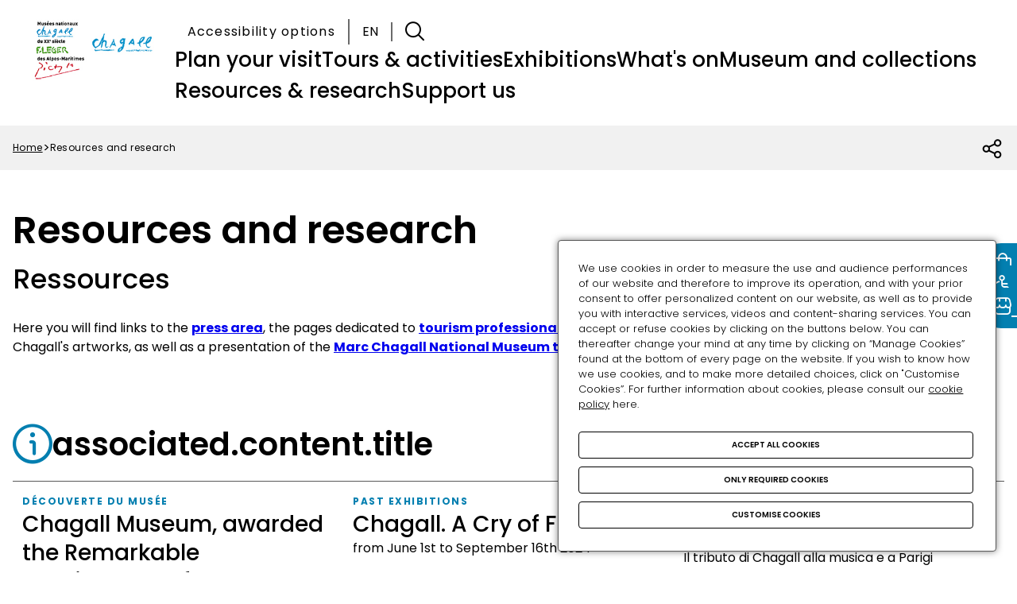

--- FILE ---
content_type: text/html; charset=UTF-8
request_url: https://musees-nationaux-alpesmaritimes.fr/chagall/en/resources-and-research
body_size: 13768
content:



<!DOCTYPE html>
<html lang="en" dir="ltr" style="--primary-font: &quot;Poppins&quot;, sans-serif; --titles-font: &quot;Poppins&quot;, sans-serif;" prefix="content: http://purl.org/rss/1.0/modules/content/  dc: http://purl.org/dc/terms/  foaf: http://xmlns.com/foaf/0.1/  og: http://ogp.me/ns#  rdfs: http://www.w3.org/2000/01/rdf-schema#  schema: http://schema.org/  sioc: http://rdfs.org/sioc/ns#  sioct: http://rdfs.org/sioc/types#  skos: http://www.w3.org/2004/02/skos/core#  xsd: http://www.w3.org/2001/XMLSchema# " data-page-zoom="0">
  <head>
    <meta charset="utf-8" />
<script>var _paq = _paq || [];(function(){var u=(("https:" == document.location.protocol) ? "https://matomo.labrmngp.fr/" : "http://matomo.labrmngp.fr/");_paq.push(["setSiteId", "16"]);_paq.push(["setTrackerUrl", u+"matomo.php"]);_paq.push(["setDoNotTrack", 1]);if (!window.matomo_search_results_active) {_paq.push(["trackPageView"]);}_paq.push(["setIgnoreClasses", ["no-tracking","colorbox"]]);_paq.push(["enableLinkTracking"]);var d=document,g=d.createElement("script"),s=d.getElementsByTagName("script")[0];g.type="text/javascript";g.defer=true;g.async=true;g.src=u+"matomo.js";s.parentNode.insertBefore(g,s);})();</script>
<meta name="description" content="Ressources Here you will find links to the press area, the pages dedicated to tourism professionals and the documentation centre, the catalogue rai" />
<link rel="canonical" href="http://musees-nationaux-alpesmaritimes.fr/chagall/en/resources-and-research" />
<meta property="og:title" content="Resources and research" />
<meta property="og:description" content="Ressources Here you will find links to the press area, the pages dedicated to tourism professionals and the documentation centre, the catalogue rai" />
<meta property="og:image" content="http://musees-nationaux-alpesmaritimes.fr/chagall/sites/chagall/files/2020-10/2.%20CH%20Mus%C3%A9eNationalMarcChagall%C2%A9MNMC.C.Weil_.2013bis-%20recadr%C3%A9e%20.jpg" />
<meta property="og:image:url" content="http://musees-nationaux-alpesmaritimes.fr/chagall/sites/chagall/files/2020-10/2.%20CH%20Mus%C3%A9eNationalMarcChagall%C2%A9MNMC.C.Weil_.2013bis-%20recadr%C3%A9e%20.jpg" />
<meta name="Generator" content="Drupal 10 (https://www.drupal.org)" />
<meta name="MobileOptimized" content="width" />
<meta name="HandheldFriendly" content="true" />
<meta name="viewport" content="width=device-width, initial-scale=1.0" />
<link rel="icon" href="/chagall/sites/chagall/files/chagall_0.png" type="image/png" />
<link rel="alternate" hreflang="en" href="http://musees-nationaux-alpesmaritimes.fr/chagall/en/resources-and-research" />

    <title>Resources and research | Musée National Marc Chagall</title>

    
    
    <link rel="stylesheet" media="all" href="/chagall/sites/chagall/files/css/css_wwjXMzp6fIzIUxJTr8ee0LWxMlfdL5rdvaHP7anWHAQ.css?delta=0&amp;language=en&amp;theme=scn&amp;include=eJxFzkEOwyAMBMAPUXgScoxDnDoYYSO1v284tL3tzmUXn1TYdWRA1FFYW_qluA9tTq2EGyiVMTtIhBNeocOAOqAf9uW_xNn63ITtoBIMW6qiG8jD_C3c6qKM2nYdnrtMW4NktohrvrRMoWCKDJKv-x2kDYwx2NucrlUoOOBpyWE4wUT2-2g87QNjpFBq" />
<link rel="stylesheet" media="all" href="/chagall/sites/chagall/files/css/css_wr8yT--xvOAg4EGD_2nJT9SK6zdkWcTCsMzUYhrY_pA.css?delta=1&amp;language=en&amp;theme=scn&amp;include=eJxFzkEOwyAMBMAPUXgScoxDnDoYYSO1v284tL3tzmUXn1TYdWRA1FFYW_qluA9tTq2EGyiVMTtIhBNeocOAOqAf9uW_xNn63ITtoBIMW6qiG8jD_C3c6qKM2nYdnrtMW4NktohrvrRMoWCKDJKv-x2kDYwx2NucrlUoOOBpyWE4wUT2-2g87QNjpFBq" />

    

    <style>
      :root {
        --primary-color: #037fb0;
        --button-text-color: #ffffff;
        --button-hover-bg: #00587b;
      }
    </style>
  </head>

  <body class="path-node page-node-type-base-page">
    <a href="#main-content" class="visually-hidden focusable">
      Skip to main content
    </a>

          
        
    
      <div class="dialog-off-canvas-main-canvas" data-off-canvas-main-canvas>
    <div class="page--content">
  <header role="banner" class="flex flex-spacing-extra-large">
  <div class="branding flex flex-no-spacing">
    <div class="region region-branding">
    
<div id="block-marquedusite" class="block block-plugin-system_branding_block">
  

        <a href="/chagall/en" rel="home">
      <img src="/chagall/sites/chagall/files/Logos_3mus%C3%A9es_version_Chagall.jpg" alt="Home" fetchpriority="high" />
    </a>
      
</div>

</div>

  </div>

  <div class="header-top-contents">
    <div class="burger" tabindex="0" role="button" aria-expanded="false" aria-controls="sidebar-menu" aria-pressed="false">
      <div class="burger__wrapper">
        <span></span>
        <span></span>
        <span></span>
      </div>
    </div>

    <div class="region region-header-top flex flex-align-center flex-justify-right flex-no-spacing">
  
<div id="block-scn-confortplus" class="block block-plugin-confort_plus_block">
  

      <div id="scn_confort_plus-accessibility--container">
</div>

  </div>
<div class="language-switcher-language-url block block-language block-language-blocklanguage-interface" id="block-scn-language-switcher" role="navigation">
  
      <span class="typo-uppercase">
      en
    </span>
  
      <div class="content">
      <ul class="links"><li data-drupal-language="en" data-drupal-link-system-path="node/467" class="is-active" aria-current="page"><a href="/chagall/en/resources-and-research" class="language-link is-active" aria-label="language.switch.to" hreflang="en" data-drupal-link-system-path="node/467" aria-current="page">en</a></li></ul>
    </div>
  </div>


      <button class="search-link icon-search" data-search-url="/chagall/en/search" title="Go to search page" role="button" tabindex="0" aria-expanded="false" aria-pressed="false" aria-controls="sidebar-menu"></button>
  </div>

    <div class="region region-header-menu">
    

<nav role="navigation" aria-labelledby="block-scn-main-menu" id="block-scn-main" class="navigation--main">
            
  <div class="visually-hidden" aria-hidden="true" tabindex="-1" id="block-scn-main-menu">Navigation principale</div>
  

        
        <ul class="menu menu-desktop flex flex-align-center">
      
                              
                  
          <li class="menu-item menu-item--submenu-opener" data-menu-id="570dc3a0-1155-4e62-9c9d-ac93d50c7339">
            <div class="link__wrapper flex flex-align-center flex-spacing-extra-small">
                              <span tabindex="0">Plan your visit</span>
                          </div>
          </li>
                                      
                  
          <li class="menu-item menu-item--submenu-opener" data-menu-id="94af11b4-cf57-4d66-b58a-93eb1988516e">
            <div class="link__wrapper flex flex-align-center flex-spacing-extra-small">
                              <span tabindex="0">Tours &amp; activities</span>
                          </div>
          </li>
                                      
                  
          <li class="menu-item menu-item--submenu-opener" data-menu-id="5d7a935e-7513-4647-82bb-c20753f31323">
            <div class="link__wrapper flex flex-align-center flex-spacing-extra-small">
                              <span tabindex="0">Exhibitions</span>
                          </div>
          </li>
                                      
                  
          <li class="menu-item menu-item--submenu-opener" data-menu-id="3df215fa-32a5-4e16-a098-4b5e0064f286">
            <div class="link__wrapper flex flex-align-center flex-spacing-extra-small">
                              <span tabindex="0">What&#039;s on</span>
                          </div>
          </li>
                                      
                  
          <li class="menu-item menu-item--submenu-opener" data-menu-id="5e13aa3c-9711-4269-8cb5-06430ba43663">
            <div class="link__wrapper flex flex-align-center flex-spacing-extra-small">
                              <span tabindex="0">Museum and collections</span>
                          </div>
          </li>
                                      
                  
          <li class="menu-item menu-item--submenu-opener" data-menu-id="1f90340b-09d7-4175-9939-0d017e2e42b4">
            <div class="link__wrapper flex flex-align-center flex-spacing-extra-small">
                              <span tabindex="0">Resources &amp; research</span>
                          </div>
          </li>
                                      
                  
          <li class="menu-item menu-item--submenu-opener" data-menu-id="587a431f-bc8d-4393-b110-c0d954a7a85c">
            <div class="link__wrapper flex flex-align-center flex-spacing-extra-small">
                              <span tabindex="0">Support us</span>
                          </div>
          </li>
              
          </ul>
  


  </nav>

</div>

  </div>
</header>

<div id="sidebar-menu" class="sidebar-menu flex flex-column flex-spacing-medium" role="dialog" aria-hidden="true" aria-modal="true" aria-label="sidebar.label">
  <button
    class="button-simple icon-close menu-closer"
    aria-label="Close sidebar menu"
    title="Close sidebar menu"
  ></button>
  <div class="region region-header-menu-burger-top">
    <div class="language-switcher-language-url block block-language block-language-blocklanguage-interface" id="block-scn-mobile-language-selector" role="navigation">
  
      <span class="typo-uppercase">
      en
    </span>
  
      <div class="content">
      <ul class="links"><li data-drupal-language="en" data-drupal-link-system-path="node/467" class="is-active" aria-current="page"><a href="/chagall/en/resources-and-research" class="language-link is-active" aria-label="language.switch.to" hreflang="en" data-drupal-link-system-path="node/467" aria-current="page">en</a></li></ul>
    </div>
  </div>

<div class="views-exposed-form block block-plugin-views_exposed_filter_block:search-search_block" data-drupal-selector="views-exposed-form-search-search-block" id="block-scn-search-form">
  

      <form action="/chagall/en/search" method="get" id="views-exposed-form-search-search-block" accept-charset="UTF-8">
  
<div class="js-form-item form-item form-type-textfield js-form-type-textfield form-item-search-api-fulltext js-form-item-search-api-fulltext form-no-label">
        <input placeholder="rechercher" aria-label="Search by keyword(s)" title="Search by keyword(s)" data-drupal-selector="edit-search-api-fulltext" type="text" id="edit-search-api-fulltext" name="search_api_fulltext" value="" size="30" maxlength="128" class="form-text" />

        </div>
<div data-drupal-selector="edit-actions" class="form-actions js-form-wrapper form-wrapper" id="edit-actions"><input data-drupal-selector="edit-submit-search" type="submit" id="edit-submit-search" value="" class="button js-form-submit form-submit" />
</div>


</form>

  </div>

</div>

  <div class="region region-header-menu-burger-bottom">
    

<nav role="navigation" aria-labelledby="block-scn-mobile-main-menu" id="block-scn-mobile-main" class="navigation--main">
            
  <div class="visually-hidden" aria-hidden="true" tabindex="-1" id="block-scn-mobile-main-menu">Navigation principale</div>
  

        
<div class="sidebar-menu-navigation__wrapper">
          
    
    <ul class="menu flex flex-column flex-spacing-large">
                            
          <li class="menu-item menu-item--expanded menu-item--with-children">
            <div class="link__wrapper flex flex-align-center">
                              <span tabindex="0" class="flex flex-align-center flex-justify-space-between">
                  Plan your visit
                  <i class="menu-opener icon-angle-right"></i>
                </span>
                          </div>

                          <div class="sub-menu flex flex-column flex-spacing-large" data-menu-id="570dc3a0-1155-4e62-9c9d-ac93d50c7339">
                <button
                  class="submenu-closer button-simple button-simple--dark icon-arrow-small-left"
                  title="Close submenu"
                >
                  <span>Plan your visit</span>
                </button>
                        
              
    <ul class="menu flex flex-column flex-spacing-large" data-level="1">
                            
          <li class="menu-item">
            <div class="link__wrapper flex flex-align-center">
                              <a href="/chagall/en/practical-information" data-drupal-link-system-path="node/312">Opening hours, rates, accessibility</a>
                                          </div>

                      </li>
                            
          <li class="menu-item">
            <div class="link__wrapper flex flex-align-center">
                              <a href="/chagall/en/audioguides" data-drupal-link-system-path="node/297">Audioguides</a>
                                          </div>

                      </li>
                            
          <li class="menu-item">
            <div class="link__wrapper flex flex-align-center">
                              <a href="/chagall/en/museum-snack-bar" data-drupal-link-system-path="node/300">Museum snackbar</a>
                                          </div>

                      </li>
                            
          <li class="menu-item">
            <div class="link__wrapper flex flex-align-center">
                              <a href="/chagall/en/bookshop-gift-store" data-drupal-link-system-path="node/299">Bookshop, Museum store</a>
                                          </div>

                      </li>
              </ul>
  
  

              </div>
                      </li>
                            
          <li class="menu-item menu-item--expanded menu-item--with-children">
            <div class="link__wrapper flex flex-align-center">
                              <span tabindex="0" class="flex flex-align-center flex-justify-space-between">
                  Tours &amp; activities
                  <i class="menu-opener icon-angle-right"></i>
                </span>
                          </div>

                          <div class="sub-menu flex flex-column flex-spacing-large" data-menu-id="94af11b4-cf57-4d66-b58a-93eb1988516e">
                <button
                  class="submenu-closer button-simple button-simple--dark icon-arrow-small-left"
                  title="Close submenu"
                >
                  <span>Tours &amp; activities</span>
                </button>
                        
              
    <ul class="menu flex flex-column flex-spacing-large" data-level="1">
                            
          <li class="menu-item">
            <div class="link__wrapper flex flex-align-center">
                              <a href="/chagall/en/individual-visits-and-creative-visits" title="Visites et ateliers en famille" data-drupal-link-system-path="node/451">Individuals, Families</a>
                                          </div>

                      </li>
                            
          <li class="menu-item">
            <div class="link__wrapper flex flex-align-center">
                              <a href="/chagall/en/school-groups-and-leisure-centers-visits" title="Visites et ateliers pour les groupes scolaires" data-drupal-link-system-path="node/449">School, Leisure centre groups</a>
                                          </div>

                      </li>
                            
          <li class="menu-item">
            <div class="link__wrapper flex flex-align-center">
                              <a href="/chagall/en/adult-groups-guided-or-self-guided-tour" title="Visites guidées pour les groupes adultes" data-drupal-link-system-path="node/450">Adults groups</a>
                                          </div>

                      </li>
                            
          <li class="menu-item">
            <div class="link__wrapper flex flex-align-center">
                              <a href="/chagall/en/public-disabilities" title="Visites et médiation pour les publics en situation de handicap visuel" data-drupal-link-system-path="node/453">Disabled visitors</a>
                                          </div>

                      </li>
                            
          <li class="menu-item">
            <div class="link__wrapper flex flex-align-center">
                              <a href="/chagall/en/social-sector-audiences" data-drupal-link-system-path="node/452">Public du champ social</a>
                                          </div>

                      </li>
                            
          <li class="menu-item">
            <div class="link__wrapper flex flex-align-center">
                              <a href="/chagall/en/museum-visiting-rules" data-drupal-link-system-path="node/444">Visiting rules</a>
                                          </div>

                      </li>
              </ul>
  
  

              </div>
                      </li>
                            
          <li class="menu-item menu-item--expanded menu-item--with-children">
            <div class="link__wrapper flex flex-align-center">
                              <span tabindex="0" class="flex flex-align-center flex-justify-space-between">
                  Exhibitions
                  <i class="menu-opener icon-angle-right"></i>
                </span>
                          </div>

                          <div class="sub-menu flex flex-column flex-spacing-large" data-menu-id="5d7a935e-7513-4647-82bb-c20753f31323">
                <button
                  class="submenu-closer button-simple button-simple--dark icon-arrow-small-left"
                  title="Close submenu"
                >
                  <span>Exhibitions</span>
                </button>
                        
              
    <ul class="menu flex flex-column flex-spacing-large" data-level="1">
                            
          <li class="menu-item">
            <div class="link__wrapper flex flex-align-center">
                              <a href="/chagall/en/type-evenement/current-exhibitions" data-drupal-link-system-path="taxonomy/term/714">Current exhibition</a>
                                          </div>

                      </li>
                            
          <li class="menu-item">
            <div class="link__wrapper flex flex-align-center">
                              <a href="/chagall/en/type-evenement/upcoming-exhibitions" data-drupal-link-system-path="taxonomy/term/287">Upcoming exhibitions</a>
                                          </div>

                      </li>
                            
          <li class="menu-item">
            <div class="link__wrapper flex flex-align-center">
                              <a href="/chagall/en/type-evenement/past-exhibitions" data-drupal-link-system-path="taxonomy/term/169">Past exhibitions</a>
                                          </div>

                      </li>
                            
          <li class="menu-item">
            <div class="link__wrapper flex flex-align-center">
                              <a href="/chagall/en/publications-marc-chagall-national-museum" data-drupal-link-system-path="node/455">Art publications</a>
                                          </div>

                      </li>
              </ul>
  
  

              </div>
                      </li>
                            
          <li class="menu-item menu-item--expanded menu-item--with-children">
            <div class="link__wrapper flex flex-align-center">
                              <span tabindex="0" class="flex flex-align-center flex-justify-space-between">
                  What&#039;s on
                  <i class="menu-opener icon-angle-right"></i>
                </span>
                          </div>

                          <div class="sub-menu flex flex-column flex-spacing-large" data-menu-id="3df215fa-32a5-4e16-a098-4b5e0064f286">
                <button
                  class="submenu-closer button-simple button-simple--dark icon-arrow-small-left"
                  title="Close submenu"
                >
                  <span>What&#039;s on</span>
                </button>
                        
              
    <ul class="menu flex flex-column flex-spacing-large" data-level="1">
                            
          <li class="menu-item">
            <div class="link__wrapper flex flex-align-center">
                              <a href="/chagall/en/cultural-season-2024-2025" data-hidden="0" data-drupal-link-system-path="node/423">Cultural season 2025-26</a>
                                          </div>

                      </li>
                            
          <li class="menu-item">
            <div class="link__wrapper flex flex-align-center">
                              <a href="/chagall/en/cultural-season-rich-program-events" data-drupal-link-system-path="node/454">The season by event</a>
                                          </div>

                      </li>
                            
          <li class="menu-item">
            <div class="link__wrapper flex flex-align-center">
                              <a href="/chagall/en/our-partners" data-drupal-link-system-path="node/424">Our partners</a>
                                          </div>

                      </li>
              </ul>
  
  

              </div>
                      </li>
                            
          <li class="menu-item menu-item--expanded menu-item--with-children">
            <div class="link__wrapper flex flex-align-center">
                              <span tabindex="0" class="flex flex-align-center flex-justify-space-between">
                  Museum and collections
                  <i class="menu-opener icon-angle-right"></i>
                </span>
                          </div>

                          <div class="sub-menu flex flex-column flex-spacing-large" data-menu-id="5e13aa3c-9711-4269-8cb5-06430ba43663">
                <button
                  class="submenu-closer button-simple button-simple--dark icon-arrow-small-left"
                  title="Close submenu"
                >
                  <span>Museum and collections</span>
                </button>
                        
              
    <ul class="menu flex flex-column flex-spacing-large" data-level="1">
                            
          <li class="menu-item">
            <div class="link__wrapper flex flex-align-center">
                              <a href="/chagall/en/our-missions" title="missions des musées nationaux du XXe siècle des Alpes-Maritimes" data-drupal-link-system-path="node/459">About us - Our missions</a>
                                          </div>

                      </li>
                            
          <li class="menu-item">
            <div class="link__wrapper flex flex-align-center">
                              <a href="/chagall/en/collections" data-hidden="0" data-drupal-link-system-path="collections">Collections</a>
                                          </div>

                      </li>
                            
          <li class="menu-item">
            <div class="link__wrapper flex flex-align-center">
                              <a href="/chagall/en/history" data-drupal-link-system-path="node/293">History of the Museum</a>
                                          </div>

                      </li>
                            
          <li class="menu-item">
            <div class="link__wrapper flex flex-align-center">
                              <a href="/chagall/en/museum" data-drupal-link-system-path="node/292">Architecture &amp; garden</a>
                                          </div>

                      </li>
                            
          <li class="menu-item">
            <div class="link__wrapper flex flex-align-center">
                              <a href="/chagall/en/biography-marc-chagall" data-drupal-link-system-path="node/290">Marc Chagall&#039;s biography</a>
                                          </div>

                      </li>
              </ul>
  
  

              </div>
                      </li>
                            
          <li class="menu-item menu-item--expanded menu-item--with-children">
            <div class="link__wrapper flex flex-align-center">
                              <span tabindex="0" class="flex flex-align-center flex-justify-space-between">
                  Resources &amp; research
                  <i class="menu-opener icon-angle-right"></i>
                </span>
                          </div>

                          <div class="sub-menu flex flex-column flex-spacing-large" data-menu-id="1f90340b-09d7-4175-9939-0d017e2e42b4">
                <button
                  class="submenu-closer button-simple button-simple--dark icon-arrow-small-left"
                  title="Close submenu"
                >
                  <span>Resources &amp; research</span>
                </button>
                        
              
    <ul class="menu flex flex-column flex-spacing-large" data-level="1">
                            
          <li class="menu-item">
            <div class="link__wrapper flex flex-align-center">
                              <a href="https://musees-nationaux-alpesmaritimes.fr/chagall/marcchagallcom-site-officiel-dedie-lartiste-marc-chagall" target="_blank" data-hidden="0">Marcchagall.com, official website</a>
                                          </div>

                      </li>
                            
          <li class="menu-item">
            <div class="link__wrapper flex flex-align-center">
                              <a href="/chagall/en/press-area" data-drupal-link-system-path="node/305">Press room</a>
                                          </div>

                      </li>
                            
          <li class="menu-item">
            <div class="link__wrapper flex flex-align-center">
                              <a href="/chagall/en/tourism-professionals" data-drupal-link-system-path="node/425">Tourism professionals</a>
                                          </div>

                      </li>
                            
          <li class="menu-item">
            <div class="link__wrapper flex flex-align-center">
                              <a href="/chagall/en/archives-and-research" data-drupal-link-system-path="node/298">Archives and research</a>
                                          </div>

                      </li>
                            
          <li class="menu-item">
            <div class="link__wrapper flex flex-align-center">
                              <a href="/chagall/en/museums-team" data-drupal-link-system-path="node/415">Museum&#039;s team</a>
                                          </div>

                      </li>
              </ul>
  
  

              </div>
                      </li>
                            
          <li class="menu-item menu-item--expanded menu-item--with-children">
            <div class="link__wrapper flex flex-align-center">
                              <span tabindex="0" class="flex flex-align-center flex-justify-space-between">
                  Support us
                  <i class="menu-opener icon-angle-right"></i>
                </span>
                          </div>

                          <div class="sub-menu flex flex-column flex-spacing-large" data-menu-id="587a431f-bc8d-4393-b110-c0d954a7a85c">
                <button
                  class="submenu-closer button-simple button-simple--dark icon-arrow-small-left"
                  title="Close submenu"
                >
                  <span>Support us</span>
                </button>
                        
              
    <ul class="menu flex flex-column flex-spacing-large" data-level="1">
                            
          <li class="menu-item">
            <div class="link__wrapper flex flex-align-center">
                              <a href="/chagall/en/association-friends-marc-chagall-national-museum" data-drupal-link-system-path="node/307">Friends of Chagall museum</a>
                                          </div>

                      </li>
                            
          <li class="menu-item">
            <div class="link__wrapper flex flex-align-center">
                              <a href="/chagall/en/sponsorship" data-drupal-link-system-path="node/421">Corporate sponsorship</a>
                                          </div>

                      </li>
                            
          <li class="menu-item">
            <div class="link__wrapper flex flex-align-center">
                              <a href="/chagall/en/privatisation-space-rental" data-drupal-link-system-path="node/422">Private events</a>
                                          </div>

                      </li>
              </ul>
  
  

              </div>
                      </li>
              </ul>
  
  

</div>


  </nav>

</div>

</div>

  <main class="main-wrapper" role="main">
    <div id="main-content" class="main-content">
      <div class="region region-pre-content">
    
  
	
  <div  id="block-scn-quick-access-links" class="block-quick-access">
    

    <ul class="block__wrapper">
              <li>
          
  
  

  





  <a class="quick-access-link" target="_blank" href="https://musees-nationaux-alpesmaritimes.fr/" title="link.new.tab.full">
    
            <i class="icon-home"></i>
  <span class="link-title">Page d'accueil</span>

      </a>


        </li>
              <li>
          
  
  

  





  <a class="quick-access-link" target="_self" href=/chagall/en/actualite/accessibilite-aux-personnes-mobilite-reduite>
    
            <i class="icon-disabled"></i>
  <span class="link-title">Accessibilite-aux-personnes-mobilite-reduite</span>

      </a>


        </li>
              <li>
          
  
  

  





  <a class="quick-access-link" target="_self" href=/chagall/librairie-boutique>
    
            <i class="icon-shop"></i>
  <span class="link-title">Librairie boutique</span>

      </a>


        </li>
          </ul>

    <div class="quick-access-toggle">
      <div class="icon-quick-access rounded"></div>
    </div>
  </div>

                    
</div>

      <div class="region region-content">
    <div data-drupal-messages-fallback class="hidden"></div>

<article  about="/chagall/en/resources-and-research" class="node node--base-page node--view-mode--full">
  

      <div  class="page-header article-header">
      <div class="top-header background cover">
        
  
  
        <div class="media media-image media-image--default">
                <div class="media-image--container">
              <div class="media-action-buttons ">
          <button
            class="button-filled button-filled--dark button-icon icon-zoom open-popin-button hidden"
            title="open.popin.button.title"
            aria-label="open.popin.button.title"
            aria-haspopup="dialog"
            aria-expanded="false"
            aria-pressed="false"
            aria-hidden="true"
            tabindex="-1"
          ></button>
                  </div>

                        
                                    
                                        <picture>
                  <source srcset="/chagall/sites/chagall/files/styles/w1920_extra_wide/public/2020-10/2.%20CH%20Mus%C3%A9eNationalMarcChagall%C2%A9MNMC.C.Weil_.2013bis-%20recadr%C3%A9e%20.webp?itok=bebV1gxH 1x" media="all and (min-width: 1200px)" type="image/webp" width="1920" height="960"/>
              <source srcset="/chagall/sites/chagall/files/styles/w1200_wide/public/2020-10/2.%20CH%20Mus%C3%A9eNationalMarcChagall%C2%A9MNMC.C.Weil_.2013bis-%20recadr%C3%A9e%20.webp?itok=X_9RMMgJ 1x" media="all and (min-width: 990px) and (max-width: 1199px)" type="image/webp" width="1200" height="600"/>
              <source srcset="/chagall/sites/chagall/files/styles/w990_tablet/public/2020-10/2.%20CH%20Mus%C3%A9eNationalMarcChagall%C2%A9MNMC.C.Weil_.2013bis-%20recadr%C3%A9e%20.webp?itok=E1-fhQCn 1x" media="all and (min-width: 768px) and (max-width: 989px)" type="image/webp" width="990" height="495"/>
              <source srcset="/chagall/sites/chagall/files/styles/w768_mobile/public/2020-10/2.%20CH%20Mus%C3%A9eNationalMarcChagall%C2%A9MNMC.C.Weil_.2013bis-%20recadr%C3%A9e%20.webp?itok=NoTNHSCO 1x" media="all and (max-width: 767px)" type="image/webp" width="768" height="384"/>
              <source srcset="/chagall/sites/chagall/files/styles/w1920_extra_wide/public/2020-10/2.%20CH%20Mus%C3%A9eNationalMarcChagall%C2%A9MNMC.C.Weil_.2013bis-%20recadr%C3%A9e%20.jpg?itok=bebV1gxH 1x" media="all and (min-width: 1200px)" type="image/jpeg" width="1920" height="960"/>
              <source srcset="/chagall/sites/chagall/files/styles/w1200_wide/public/2020-10/2.%20CH%20Mus%C3%A9eNationalMarcChagall%C2%A9MNMC.C.Weil_.2013bis-%20recadr%C3%A9e%20.jpg?itok=X_9RMMgJ 1x" media="all and (min-width: 990px) and (max-width: 1199px)" type="image/jpeg" width="1200" height="600"/>
              <source srcset="/chagall/sites/chagall/files/styles/w990_tablet/public/2020-10/2.%20CH%20Mus%C3%A9eNationalMarcChagall%C2%A9MNMC.C.Weil_.2013bis-%20recadr%C3%A9e%20.jpg?itok=E1-fhQCn 1x" media="all and (min-width: 768px) and (max-width: 989px)" type="image/jpeg" width="990" height="495"/>
              <source srcset="/chagall/sites/chagall/files/styles/w768_mobile/public/2020-10/2.%20CH%20Mus%C3%A9eNationalMarcChagall%C2%A9MNMC.C.Weil_.2013bis-%20recadr%C3%A9e%20.jpg?itok=NoTNHSCO 1x" media="all and (max-width: 767px)" type="image/jpeg" width="768" height="384"/>
                  <img loading="eager" aria-hidden="true" tabindex="-1" width="1920" height="960" src="/chagall/sites/chagall/files/styles/w1920_extra_wide/public/2020-10/2.%20CH%20Mus%C3%A9eNationalMarcChagall%C2%A9MNMC.C.Weil_.2013bis-%20recadr%C3%A9e%20.jpg?itok=bebV1gxH" alt="" typeof="foaf:Image" />

  </picture>


        

                    </div>
            </div>

    </div>
    <div class="bottom-header">
    <div class="limited-content flex flex-responsive-gap flex-justify-space-between flex-align-center">
        <nav class="breadcrumb" aria-labelledby="system-breadcrumb">
    <p id="system-breadcrumb" class="visually-hidden">Briciole di pane</p>

    <ol class="flex flex-spacing-extra-small">
              <li class="flex flex-align-center flex-spacing-extra-small">
                      <a href="/chagall/en">Home</a>
                  </li>
              <li class="flex flex-align-center flex-spacing-extra-small">
                      <span>Resources and research</span>
                  </li>
          </ol>
  </nav>


              <div class="social-share-block">
  <div class="block__wrapper">
    <button
      class="share-button icon-share button-simple"
      aria-expanded="false"
      aria-label="Open social share list"
      title="Open social share list"
    ></button>
    
<div class="block block-plugin-social_sharing_block">
  

      

<div class="social-media-sharing">
  <ul class="">
                    <li>
        <a    target="_blank"  rel="noopener noreferrer"  class="facebook-share share"   href="http://www.facebook.com/share.php?u=https://musees-nationaux-alpesmaritimes.fr/chagall/en/resources-and-research&amp;title=Resources and research"
          title="Facebook">
                      <img alt="Facebook" src="https://musees-nationaux-alpesmaritimes.fr/chagall/modules/contrib/social_media/icons/facebook_share.svg">
                  </a>

      </li>
                <li>
        <a    target="_blank"  rel="noopener noreferrer"  class="linkedin share"   href="http://www.linkedin.com/shareArticle?mini=true&amp;url=https://musees-nationaux-alpesmaritimes.fr/chagall/en/resources-and-research&amp;title=Resources and research&amp;source=https://musees-nationaux-alpesmaritimes.fr/chagall/en/resources-and-research"
          title="Linkedin">
                      <img alt="Linkedin" src="https://musees-nationaux-alpesmaritimes.fr/chagall/modules/contrib/social_media/icons/linkedin.svg">
                  </a>

      </li>
                <li>
        <a    target="_blank"  rel="noopener noreferrer"  class="twitter share"   href="https://twitter.com/intent/tweet?url=https://musees-nationaux-alpesmaritimes.fr/chagall/en/resources-and-research&amp;hashtags=Hashtag"
          title="Twitter">
                      <img alt="Twitter" src="https://musees-nationaux-alpesmaritimes.fr/chagall/modules/contrib/social_media/icons/twitter.svg">
                  </a>

      </li>
                <li>
        <a    target="blank"  rel="noopener noreferrer"  class="whatsapp share"   href="https://wa.me/?text=Check this out : https://musees-nationaux-alpesmaritimes.fr/chagall/en/resources-and-research"
          title="Whatsapp">
                      <img alt="Whatsapp" src="https://musees-nationaux-alpesmaritimes.fr/chagall/modules/contrib/social_media/icons/whatsapp.svg">
                  </a>

      </li>
      </ul>
</div>


  </div>

  </div>
</div>
          </div>
  </div>
</div>


  
  <div class="article-content limited-content flex flex-column flex-no-spacing">
    
                
    
              
    
          

  <div class="paragraph paragraph--layout-full paragraph--view-mode--full paragraph--layout">
    
    <div class="paragraph__content modular-content">
                <div class="title__wrapper flex flex-column flex-spacing-extra-small">
  <h1 class="responsive">Resources and research</h1>

    </div>
    
    

  <div class="paragraph paragraph--wysiwyg paragraph--view-mode--default">
    
    <div class="paragraph__content wysiwyg-content">
          

        <h3>Ressources</h3>

<p>Here you will find links to the <a href="https://musees-nationaux-alpesmaritimes.fr/chagall/en/espace-presse" rel=" noopener" target="_blank" title="link.new.tab.full"><strong>press area</strong></a>, the pages dedicated to <a href="https://musees-nationaux-alpesmaritimes.fr/chagall/en/professionnels-du-tourisme" rel=" noopener" target="_blank" title="link.new.tab.full"><strong>tourism professionals</strong></a> and the <a href="https://musees-nationaux-alpesmaritimes.fr/chagall/en/archives-and-research" rel=" noopener" target="_blank" title="link.new.tab.full"><strong>documentation centre</strong></a>, the <a aria-label="lik to consult the catalogue raisonné of Marc Chagall's artworks website" href="https://musees-nationaux-alpesmaritimes.fr/chagall/en/marcchagallcom-official-website-dedicated-marc-chagall" rel="noopener" target="_blank" title="link.new.tab.full"><strong>catalogue raisonné</strong></a> of Marc Chagall's artworks, as well as a presentation of the <a href="https://musees-nationaux-alpesmaritimes.fr/chagall/en/museums-team" rel=" noopener" target="_blank" title="link.new.tab.full"><strong>Marc Chagall National Museum team</strong></a>.</p>


  
      </div>
  </div>

      </div>
  </div>
    
    

      <div>
          

  <div class="paragraph paragraph--associated-content paragraph--view-mode--default">
    
    <div class="paragraph__content">
          
    <div class="thumbnails-grid-layout flex flex-column">
  
  <div class="section-title__wrapper flex flex-spacing-small flex-justify-space-between section-title__wrapper--underline">
    <h2 class="section-title responsive flex flex-align-center">
              <i class="icon-info"></i>
            associated.content.title
    </h2>

      </div>

  <div class="thumbnails-grid flex" data-items="3" style="--items: 3">
            
<article  about="/chagall/en/actualite/musee-chagall-labellise-architecture-remarquable-du-xxe-siecle" class="node node-news node--teaser node-news--teaser">
  

  <div class="article__wrapper flex flex-column flex-no-spacing">
    <div class="article-information">
              <div class="flex flex-column-reverse flex-spacing-small">
          <div class="flex flex-column flex-spacing-small">
            <h3 class="title typo-h3-small">Chagall Museum, awarded the Remarkable Architecture of the 20th Century label</h3>
                                                              </div>

                                                            <div class="tags">
                <a class="tag typo-overline-medium typo-text-color-primary" href="/chagall/en/taxonomy/term/876" aria-label="taxonomy_term.tag.aria_label">
                  Découverte du musée
                </a>
              </div>
                                                                          </div>
          </div>

    <div class="article-background background-container">
                          
  
  
        <div class="media media-image media-image--crop-thumbnail">
                <div class="media-image--container">
              <div class="media-action-buttons ">
          <button
            class="button-filled button-filled--dark button-icon icon-zoom open-popin-button hidden"
            title="open.popin.button.title"
            aria-label="open.popin.button.title"
            aria-haspopup="dialog"
            aria-expanded="false"
            aria-pressed="false"
            aria-hidden="true"
            tabindex="-1"
          ></button>
                  </div>

                        
                                    
                                      <img loading="lazy" aria-hidden="true" tabindex="-1" src="/chagall/sites/chagall/files/styles/crop_vignette/public/2021-02/Logo%20label%20ACR_cadrenoir_580x290px.jpg?itok=dZ-aoNEd" width="580" height="290" alt="Logo du label &quot;Architecture contemporaine remarquable&quot;" typeof="foaf:Image" />



        

                    </div>
            </div>

                  </div>
  </div>
  <a href="/chagall/en/actualite/musee-chagall-labellise-architecture-remarquable-du-xxe-siecle" class="full-link" aria-label="Chagall Museum, awarded the Remarkable Architecture of the 20th Century label">
    <span class="sr-only">Chagall Museum, awarded the Remarkable Architecture of the 20th Century label</span>
  </a>
</article>

                
<article  about="/chagall/en/agenda/evenement/chagall-politique-le-cri-de-liberte" class="node node-event node--teaser node-event--teaser">
  

  <div class="article__wrapper flex flex-column flex-no-spacing">
    <div class="article-information">
              <div class="flex flex-column-reverse flex-spacing-small">
          <div class="flex flex-column flex-spacing-small">
            <h3 class="title typo-h3-small">Chagall. A Cry of Freedom</h3>
                <div class="other-information typo-body1-medium">
      <span>from June 1st to September 16th 2024</span>

      
          </div>
            </div>

                                                                                  <div class="tags">
                <a class="tag typo-overline-medium typo-text-color-primary" href="/chagall/en/type-evenement/past-exhibitions" aria-label="taxonomy_term.tag.aria_label">
                  Past exhibitions
                </a>
              </div>
                                                    </div>
          </div>

    <div class="article-background background-container">
                                      
  
  
        <div class="media media-image media-image--thumbnail">
                <div class="media-image--container">
              <div class="media-action-buttons ">
          <button
            class="button-filled button-filled--dark button-icon icon-zoom open-popin-button hidden"
            title="open.popin.button.title"
            aria-label="open.popin.button.title"
            aria-haspopup="dialog"
            aria-expanded="false"
            aria-pressed="false"
            aria-hidden="true"
            tabindex="-1"
          ></button>
                  </div>

                        
                                    
                                        <picture>
                  <source srcset="/chagall/sites/chagall/files/styles/thumbnail_w880/public/2024-08/Chagall%20Politique_vue_expo_FFernandez_1920x960px.webp?itok=PQI4NxDv 1x" media="all and (min-width: 1200px)" type="image/webp" width="880" height="440"/>
              <source srcset="/chagall/sites/chagall/files/styles/thumbnail_w880/public/2024-08/Chagall%20Politique_vue_expo_FFernandez_1920x960px.webp?itok=PQI4NxDv 1x" media="all and (min-width: 990px) and (max-width: 1199px)" type="image/webp" width="880" height="440"/>
              <source srcset="/chagall/sites/chagall/files/styles/thumbnail_w880/public/2024-08/Chagall%20Politique_vue_expo_FFernandez_1920x960px.webp?itok=PQI4NxDv 1x" media="all and (min-width: 768px) and (max-width: 989px)" type="image/webp" width="880" height="440"/>
              <source srcset="/chagall/sites/chagall/files/styles/thumbnail_w780/public/2024-08/Chagall%20Politique_vue_expo_FFernandez_1920x960px.webp?itok=IcQ_7VKB 1x" media="all and (max-width: 767px)" type="image/webp" width="780" height="390"/>
              <source srcset="/chagall/sites/chagall/files/styles/thumbnail_w880/public/2024-08/Chagall%20Politique_vue_expo_FFernandez_1920x960px.jpg?itok=PQI4NxDv 1x" media="all and (min-width: 1200px)" type="image/jpeg" width="880" height="440"/>
              <source srcset="/chagall/sites/chagall/files/styles/thumbnail_w880/public/2024-08/Chagall%20Politique_vue_expo_FFernandez_1920x960px.jpg?itok=PQI4NxDv 1x" media="all and (min-width: 990px) and (max-width: 1199px)" type="image/jpeg" width="880" height="440"/>
              <source srcset="/chagall/sites/chagall/files/styles/thumbnail_w880/public/2024-08/Chagall%20Politique_vue_expo_FFernandez_1920x960px.jpg?itok=PQI4NxDv 1x" media="all and (min-width: 768px) and (max-width: 989px)" type="image/jpeg" width="880" height="440"/>
              <source srcset="/chagall/sites/chagall/files/styles/thumbnail_w780/public/2024-08/Chagall%20Politique_vue_expo_FFernandez_1920x960px.jpg?itok=IcQ_7VKB 1x" media="all and (max-width: 767px)" type="image/jpeg" width="780" height="390"/>
                  <img loading="eager" aria-hidden="true" tabindex="-1" width="880" height="440" src="/chagall/sites/chagall/files/styles/thumbnail_w880/public/2024-08/Chagall%20Politique_vue_expo_FFernandez_1920x960px.jpg?itok=PQI4NxDv" alt="" typeof="foaf:Image" />

  </picture>


        

                    </div>
            </div>

                            </div>
  </div>
  <a href="/chagall/en/agenda/evenement/chagall-politique-le-cri-de-liberte" class="full-link" aria-label="Chagall. A Cry of Freedom">
    <span class="sr-only">Chagall. A Cry of Freedom</span>
  </a>
</article>

                
<article  about="/chagall/en/actualite/dispositivo-esplicativo-il-soffitto-dellopera-di-parigi" class="node node-news node--teaser node-news--teaser">
  

  <div class="article__wrapper flex flex-column flex-no-spacing">
    <div class="article-information">
              <div class="flex flex-column-reverse flex-spacing-small">
          <div class="flex flex-column flex-spacing-small">
            <h3 class="title typo-h3-small">Dispositivo Esplicativo per il Soffitto dell'Opera di Parigi</h3>
                                                        <div class="description typo-body1-medium limited-text-rows--3-lines">
                  <p>Il tributo di Chagall alla musica e a Parigi
</p>
                </div>
                                    </div>

                                                                                              </div>
          </div>

    <div class="article-background background-container">
                                      
  
  
        <div class="media media-image media-image--thumbnail">
                <div class="media-image--container">
              <div class="media-action-buttons ">
          <button
            class="button-filled button-filled--dark button-icon icon-zoom open-popin-button hidden"
            title="open.popin.button.title"
            aria-label="open.popin.button.title"
            aria-haspopup="dialog"
            aria-expanded="false"
            aria-pressed="false"
            aria-hidden="true"
            tabindex="-1"
          ></button>
                  </div>

                        
                                    
                                        <picture>
                  <source srcset="/chagall/sites/chagall/files/styles/thumbnail_w880/public/2025-12/esquisse%20du%20plafond_0.webp?itok=gv1FN2wc 1x" media="all and (min-width: 1200px)" type="image/webp" width="880" height="237"/>
              <source srcset="/chagall/sites/chagall/files/styles/thumbnail_w880/public/2025-12/esquisse%20du%20plafond_0.webp?itok=gv1FN2wc 1x" media="all and (min-width: 990px) and (max-width: 1199px)" type="image/webp" width="880" height="237"/>
              <source srcset="/chagall/sites/chagall/files/styles/thumbnail_w880/public/2025-12/esquisse%20du%20plafond_0.webp?itok=gv1FN2wc 1x" media="all and (min-width: 768px) and (max-width: 989px)" type="image/webp" width="880" height="237"/>
              <source srcset="/chagall/sites/chagall/files/styles/thumbnail_w780/public/2025-12/esquisse%20du%20plafond_0.webp?itok=rEXxyCkC 1x" media="all and (max-width: 767px)" type="image/webp" width="780" height="210"/>
              <source srcset="/chagall/sites/chagall/files/styles/thumbnail_w880/public/2025-12/esquisse%20du%20plafond_0.png?itok=gv1FN2wc 1x" media="all and (min-width: 1200px)" type="image/png" width="880" height="237"/>
              <source srcset="/chagall/sites/chagall/files/styles/thumbnail_w880/public/2025-12/esquisse%20du%20plafond_0.png?itok=gv1FN2wc 1x" media="all and (min-width: 990px) and (max-width: 1199px)" type="image/png" width="880" height="237"/>
              <source srcset="/chagall/sites/chagall/files/styles/thumbnail_w880/public/2025-12/esquisse%20du%20plafond_0.png?itok=gv1FN2wc 1x" media="all and (min-width: 768px) and (max-width: 989px)" type="image/png" width="880" height="237"/>
              <source srcset="/chagall/sites/chagall/files/styles/thumbnail_w780/public/2025-12/esquisse%20du%20plafond_0.png?itok=rEXxyCkC 1x" media="all and (max-width: 767px)" type="image/png" width="780" height="210"/>
                  <img loading="eager" aria-hidden="true" tabindex="-1" width="880" height="237" src="/chagall/sites/chagall/files/styles/thumbnail_w880/public/2025-12/esquisse%20du%20plafond_0.png?itok=gv1FN2wc" alt="" typeof="foaf:Image" />

  </picture>


        

                    </div>
            </div>

                            </div>
  </div>
  <a href="/chagall/en/actualite/dispositivo-esplicativo-il-soffitto-dellopera-di-parigi" class="full-link" aria-label="Dispositivo Esplicativo per il Soffitto dell&#039;Opera di Parigi">
    <span class="sr-only">Dispositivo Esplicativo per il Soffitto dell'Opera di Parigi</span>
  </a>
</article>

      </div>
</div>

          </div>
  </div>

      </div>


    
<div id="popin"  data-popin-key="node_popin" class="popin" role="dialog" aria-hidden="true" aria-modal="true" aria-label="popin.label">
  <div class="popin-contents">
    <button
      class="popin-close icon-close"
      aria-label="Close popin"
      title="Close popin"
      role="button"
      tabindex="0"
    ></button>
    <div class="popin__container">
                </div>
    <div class="popin__outer_container">
                </div>
  </div>
</div>
  
    
<div id="popin"  data-popin-key="node_popin" class="popin" role="dialog" aria-hidden="true" aria-modal="true" aria-label="popin.label">
  <div class="popin-contents">
    <button
      class="popin-close icon-close"
      aria-label="Close popin"
      title="Close popin"
      role="button"
      tabindex="0"
    ></button>
    <div class="popin__container">
                </div>
    <div class="popin__outer_container">
                </div>
  </div>
</div>
  </div>

  </article>

</div>

    </div>

      </main>

  <footer role="contentinfo">
      <div class="region region-pre-footer">
      <div class="newsletter-block">
    <div class="block__wrapper flex flex-spacing-large flex-align-center flex-justify-space-between">
      <div class="title__wrapper flex flex-align-center">
        <i class="icon-contact"></i>
        <div class="text">
          <h2 class="typo-h4-medium">Keep in contact</h2>
          <p>Sign up now !</p>
        </div>
      </div>
      <form action="/chagall/en/resources-and-research" method="post" id="frm-subscribenewsletter" accept-charset="UTF-8">
  
<div class="js-form-item form-item form-type-email js-form-type-email form-item-email js-form-item-email">
      <label for="edit-email" class="js-form-required form-required">Email address</label>
        <input placeholder="Fill your email address" aria-invalid="false" aria-errormessage="edit-email-error-message" aria-describedby="edit-email--description" data-drupal-selector="edit-email" type="email" id="edit-email" name="email" value="" size="60" maxlength="254" class="form-email required" required="required" />

            <div id="edit-email--description" class="description">
      <p>Expected format: name@domain.uk</p>
    </div>
  </div>
<p class="error-message" aria-hidden="true" id="edit-email-error-message" data-drupal-selector="errortarget">Pas d'erreur</p>
<input autocomplete="off" data-drupal-selector="form-e64l7y09-pqfsvawwdbqrivbf-p3qojaqox9txzu5ns" type="hidden" name="form_build_id" value="form-E64l7y09_PqFsvaWwdbQrIVbF_P3QoJAQox9txzu5Ns" />
<input data-drupal-selector="edit-frm-subscribenewsletter" type="hidden" name="form_id" value="frm-subscribenewsletter" />
<div class="url-textfield js-form-wrapper form-wrapper" style="display: none !important;">
<div class="js-form-item form-item form-type-textfield js-form-type-textfield form-item-url js-form-item-url">
      <label for="edit-url">Leave this field blank</label>
        <input autocomplete="off" data-drupal-selector="edit-url" type="text" id="edit-url" name="url" value="" size="20" maxlength="128" class="form-text" />

        </div>
</div>
<div data-drupal-selector="edit-actions" class="form-actions js-form-wrapper form-wrapper" id="edit-actions"><input aria-label="newsletter.form.submit.aria_label" data-drupal-selector="edit-button" type="submit" id="edit-button" name="op" value="Sign up" class="button js-form-submit form-submit" />
</div>

</form>

    </div>
  </div>

</div>

  
  <div class="footer__wrapper">
    <div class="limited-content">
      <div class="region region-footer-top">
    
<div id="block-scn-museum-address" class="block block-address block-plugin-block_content:79d110f8-f31d-4ee0-b9aa-2c761c947da2">
  

      <div class="block__wrapper flex flex-column">
      <h3 class="title museum-name typo-h4-medium">Musée national Marc Chagall</h3>
          </div>
  </div>


<nav role="navigation" aria-labelledby="block-scn-menu-footer-menu" id="block-scn-menu-footer" class="navigation--footer">
            
  <h4  class="visually-hidden nav-title typo-subtitle2-medium" aria-hidden="true" tabindex="-1" id="block-scn-menu-footer-menu">Pied de page</h4>
  

        
        
    
    <ul class="menu flex flex-align-center">
                      <li class="menu-item">
                                  
            <a href="http://musees-nationaux-alpesmaritimes.fr"><span>Page d'accueil des trois musées</span></a>
          
                  </li>
                      <li class="menu-item">
                                  
            <a href="https://www.marcchagall.com/fr"><span>Marcchagall.com, the official website dedicated to the artist</span></a>
          
                  </li>
                      <li class="menu-item">
                                  
            <a href="/chagall/contacts"><span>Contacts</span></a>
          
                  </li>
          </ul>
  


  </nav>

</div>

      <div class="region region-footer-bottom">
    
<div id="block-scn-footer-logos" class="block block-footer_logo block-plugin-block_content:bcea75c7-f164-4ef0-9870-3c1c146bc5f1">
  

        <div>
          <div class="paragraph paragraph--logo">
  
  

  





  <a target="_blank" href="https://www.culture.gouv.fr/" title="link.new.tab.full">
    
                <div class="media">        <img loading="lazy" src="/chagall/sites/chagall/files/styles/logo/public/icons/MIN_Culture_100px.png?itok=3kTpSdb5" width="100" height="76" alt="Ministère de la culture France, logo officiel " typeof="foaf:Image">



  </div>

  
      </a>

</div>

          <div class="paragraph paragraph--logo">
  
  

  





  <a target="_blank" href="https://musees-nationaux-alpesmaritimes.fr/fleger/" title="link.new.tab.full">
    
                <div class="media">        <img loading="lazy" src="/chagall/sites/chagall/files/styles/logo/public/icons/L%C3%A9ger%20blanc%20sur%20noir%20recadr%C3%A9%20100px.png?itok=voG6s207" width="181" height="100" alt="logo musée national Fernand Léger" typeof="foaf:Image">



  </div>

  
      </a>

</div>

          <div class="paragraph paragraph--logo">
  
  

  





  <a target="_blank" href="https://musees-nationaux-alpesmaritimes.fr/picasso/" title="link.new.tab.full">
    
                <div class="media">        <img loading="lazy" src="/chagall/sites/chagall/files/styles/logo/public/icons/Picasso%20blanc%20sur%20noir%20recadr%C3%A9%20100px.png?itok=8pnOWlHn" width="182" height="100" alt="logo musée national Pablo Picasso" typeof="foaf:Image">



  </div>

  
      </a>

</div>

          <div class="paragraph paragraph--logo">
  
  

  





  <a target="_blank" href="https://www.grandpalais.fr/fr" title="link.new.tab.full">
    
                <div class="media">        <img loading="lazy" src="/chagall/sites/chagall/files/styles/logo/public/icons/Logo_GP_RMN_700x275.png?itok=vDUixlSh" width="350" height="138" alt="Logo GrandPalaisRMN" typeof="foaf:Image">



  </div>

  
      </a>

</div>

          <div class="paragraph paragraph--logo">
  
  

  





  <a target="_blank" href="https://www.qualite-tourisme.gouv.fr/fr" title="link.new.tab.full">
    
                <div class="media">        <img loading="lazy" src="/chagall/sites/chagall/files/styles/logo/public/icons/Logo_QualiteTourisme%20100px.png?itok=49jC6wgb" width="100" height="91" alt="logo label qualité tourisme" typeof="foaf:Image">



  </div>

  
      </a>

</div>

          <div class="paragraph paragraph--logo">
  
  

  





  <a target="_blank" href="https://cotedazurfrance.fr/" title="link.new.tab.full">
    
                <div class="media">        <img loading="lazy" src="/chagall/sites/chagall/files/styles/logo/public/icons/logo_crt_100px.png?itok=ACOXE4Kt" width="100" height="45" alt="logo cote dazur France Comité régional tourisme" typeof="foaf:Image">



  </div>

  
      </a>

</div>

      </div>

  </div>


<nav role="navigation" aria-labelledby="block-scn-footer-social-networks-menu" id="block-scn-footer-social-networks" class="navigation--social-networks">
      
  <h4  class="nav-title typo-subtitle2-medium" id="block-scn-footer-social-networks-menu">Join us</h4>
  

        
        
    
    <ul class="menu flex flex-align-center">
                      <li class="menu-item">
                    
          <a href="https://www.facebook.com/MuseeChagall/" target="_blank" class="icon-facebook"><span class="sr-only">Facebook</span></a>

                  </li>
                      <li class="menu-item">
                    
          <a href="https://www.instagram.com/museeschagalllegerpicasso/?hl=fr" target="_blank" class="icon-instagram"><span class="sr-only">Instagram</span></a>

                  </li>
                      <li class="menu-item">
                    
          <a href="https://twitter.com/museesnatXX06" target="_blank" class="icon-twitter"><span class="sr-only">X</span></a>

                  </li>
          </ul>
  


  </nav>


<nav role="navigation" aria-labelledby="block-scn-footer-menu-bottom-menu" id="block-scn-footer-menu-bottom" class="navigation--footer-bottom">
            
  <h4  class="visually-hidden nav-title typo-subtitle2-medium" aria-hidden="true" tabindex="-1" id="block-scn-footer-menu-bottom-menu">Footer Bottom</h4>
  

        
<div class="navigation__wrapper flex flex-align-center flex-justify-center flex-no-spacing">
  <ul class="menu flex flex-align-center flex-no-spacing">
                <li class="menu-item">
        <a href="/chagall/en/accessibility-partially-compliant" data-drupal-link-system-path="node/702">Accessibility: partially compliant</a>
      </li>
                <li class="menu-item">
        <a href="/chagall/en" class="edit-cookies-preferences" data-drupal-link-system-path="&lt;front&gt;">Cookies management</a>
      </li>
                <li class="menu-item">
        <a href="/chagall/en/cookies-policy" data-drupal-link-system-path="node/643">Cookies policy</a>
      </li>
                <li class="menu-item">
        <a href="/chagall/en/legal-notice-terms-use-and-credits" data-drupal-link-system-path="node/609">Legal notices</a>
      </li>
                <li class="menu-item">
        <a href="/chagall/en/general-regulation-protection-personal-data" data-drupal-link-system-path="node/447">Personal data</a>
      </li>
                <li class="menu-item">
        <a href="/chagall/en/node/534" data-drupal-link-system-path="node/534">Services publics+</a>
      </li>
                <li class="menu-item">
        <a href="/chagall/en/sitemap" data-drupal-link-system-path="sitemap">Sitemap</a>
      </li>
      </ul>
</div>

  </nav>

</div>

    </div>
  </div>
</footer>
</div>

  </div>

    

          
    
    
        <script type="application/json" data-drupal-selector="drupal-settings-json">{"path":{"baseUrl":"\/chagall\/","pathPrefix":"en\/","currentPath":"node\/467","currentPathIsAdmin":false,"isFront":false,"currentLanguage":"en"},"pluralDelimiter":"\u0003","suppressDeprecationErrors":true,"ajaxPageState":{"libraries":"[base64]","theme":"scn","theme_token":null},"ajaxTrustedUrl":{"\/chagall\/en\/search":true,"form_action_p_pvdeGsVG5zNF_XLGPTvYSKCf43t8qZYSwcfZl2uzM":true,"\/chagall\/en\/resources-and-research?ajax_form=1":true},"matomo":{"disableCookies":false,"trackMailto":true},"tacjs":{"dialog":{"privacyUrl":"","bodyPosition":"bottom","hashtag":"#edit-cookie-selection","cookieName":"tarteaucitron","orientation":"bottom","showAlertSmall":false,"cookieslist":false,"showIcon":false,"iconPosition":"BottomRight","adblocker":false,"DenyAllCta":true,"AcceptAllCta":true,"highPrivacy":true,"handleBrowserDNTRequest":false,"removeCredit":false,"moreInfoLink":false,"useExternalCss":true,"useExternalJs":true,"cookieDomain":"","readmoreLink":"","mandatory":true,"closePopup":false},"services":{"myfeelback":{"status":false,"languages":[],"readMore":"","readmoreLink":"","needConsent":false},"doubleclick":{"status":false,"languages":[],"readMore":"","readmoreLink":"","needConsent":false},"userpilot":{"status":false,"languages":[],"readMore":"","readmoreLink":"","needConsent":false},"piwikpro":{"status":false,"languages":[],"readMore":"","readmoreLink":"","needConsent":false},"pinterestpixel":{"status":false,"languages":[],"readMore":"","readmoreLink":"","needConsent":false},"elfsight":{"status":false,"languages":[],"readMore":"","readmoreLink":"","needConsent":false},"plezi":{"status":false,"languages":[],"readMore":"","readmoreLink":"","needConsent":false},"smartsupp":{"status":false,"languages":[],"readMore":"","readmoreLink":"","needConsent":false},"sharpspring":{"status":false,"languages":[],"readMore":"","readmoreLink":"","needConsent":false},"pardot":{"status":false,"languages":[],"readMore":"","readmoreLink":"","needConsent":false},"openwebanalytics":{"status":false,"languages":[],"readMore":"","readmoreLink":"","needConsent":false},"xandr":{"status":false,"languages":[],"readMore":"","readmoreLink":"","needConsent":false},"xandrsegment":{"status":false,"languages":[],"readMore":"","readmoreLink":"","needConsent":false},"xandrconversion":{"status":false,"languages":[],"readMore":"","readmoreLink":"","needConsent":false},"helloasso":{"status":false,"languages":[],"readMore":"","readmoreLink":"","needConsent":false},"podcloud":{"status":false,"languages":[],"readMore":"","readmoreLink":"","needConsent":false},"facebookpost":{"status":false,"languages":[],"readMore":"","readmoreLink":"","needConsent":false},"amplitude":{"status":false,"languages":[],"readMore":"","readmoreLink":"","needConsent":false},"abtasty":{"status":false,"languages":[],"readMore":"","readmoreLink":"","needConsent":false},"metrica":{"status":false,"languages":[],"readMore":"","readmoreLink":"","needConsent":false},"addthis":{"status":false,"languages":[],"readMore":"","readmoreLink":"","needConsent":false},"addtoanyfeed":{"status":false,"languages":[],"readMore":"","readmoreLink":"","needConsent":false},"addtoanyshare":{"status":false,"languages":[],"readMore":"","readmoreLink":"","needConsent":false},"aduptech_ads":{"status":false,"languages":[],"readMore":"","readmoreLink":"","needConsent":false},"aduptech_conversion":{"status":false,"languages":[],"readMore":"","readmoreLink":"","needConsent":false},"aduptech_retargeting":{"status":false,"languages":[],"readMore":"","readmoreLink":"","needConsent":false},"alexa":{"status":false,"languages":[],"readMore":"","readmoreLink":"","needConsent":false},"amazon":{"status":false,"languages":[],"readMore":"","readmoreLink":"","needConsent":false},"calameo":{"status":false,"languages":[],"readMore":"","readmoreLink":"","needConsent":false},"clicky":{"status":false,"languages":[],"readMore":"","readmoreLink":"","needConsent":false},"clicmanager":{"status":false,"languages":[],"readMore":"","readmoreLink":"","needConsent":false},"compteur":{"status":false,"languages":[],"readMore":"","readmoreLink":"","needConsent":false},"contentsquare":{"status":false,"languages":[],"readMore":"","readmoreLink":"","needConsent":false},"crazyegg":{"status":false,"languages":[],"readMore":"","readmoreLink":"","needConsent":false},"clarity":{"status":false,"languages":[],"readMore":"","readmoreLink":"","needConsent":false},"criteo":{"status":false,"languages":[],"readMore":"","readmoreLink":"","needConsent":false},"criteoonetag":{"status":false,"languages":[],"readMore":"","readmoreLink":"","needConsent":false},"artetv":{"status":false,"languages":[],"readMore":"","readmoreLink":"","needConsent":false},"dailymotion":{"status":false,"languages":[],"readMore":"","readmoreLink":"","needConsent":false},"datingaffiliation":{"status":false,"languages":[],"readMore":"","readmoreLink":"","needConsent":false},"datingaffiliationpopup":{"status":false,"languages":[],"readMore":"","readmoreLink":"","needConsent":false},"deezer":{"status":false,"languages":[],"readMore":"","readmoreLink":"","needConsent":false},"leadforensics":{"status":false,"languages":[],"readMore":"","readmoreLink":"","needConsent":false},"disqus":{"status":false,"languages":[],"readMore":"","readmoreLink":"","needConsent":false},"ekomi":{"status":false,"languages":[],"readMore":"","readmoreLink":"","needConsent":false},"etracker":{"status":false,"languages":[],"readMore":"","readmoreLink":"","needConsent":false},"facebook":{"status":false,"languages":[],"readMore":"","readmoreLink":"","needConsent":false},"facebooklikebox":{"status":false,"languages":[],"readMore":"","readmoreLink":"","needConsent":false},"facebookcomment":{"status":false,"languages":[],"readMore":"","readmoreLink":"","needConsent":false},"ferank":{"status":false,"languages":[],"readMore":"","readmoreLink":"","needConsent":false},"pingdom":{"status":false,"languages":[],"readMore":"","readmoreLink":"","needConsent":false},"simpleanalytics":{"status":false,"languages":[],"readMore":"","readmoreLink":"","needConsent":false},"stonly":{"status":false,"languages":[],"readMore":"","readmoreLink":"","needConsent":false},"ferankpub":{"status":false,"languages":[],"readMore":"","readmoreLink":"","needConsent":false},"getplus":{"status":false,"languages":[],"readMore":"","readmoreLink":"","needConsent":false},"gplus":{"status":false,"languages":[],"readMore":"","readmoreLink":"","needConsent":false},"gplusbadge":{"status":false,"languages":[],"readMore":"","readmoreLink":"","needConsent":false},"adsense":{"status":false,"languages":[],"readMore":"","readmoreLink":"","needConsent":false},"googlepartners":{"status":false,"languages":[],"readMore":"","readmoreLink":"","needConsent":false},"adsensesearchform":{"status":false,"languages":[],"readMore":"","readmoreLink":"","needConsent":false},"adsensesearchresult":{"status":false,"languages":[],"readMore":"","readmoreLink":"","needConsent":false},"googleadwordsconversion":{"status":false,"languages":[],"readMore":"","readmoreLink":"","needConsent":false},"googleadwordsremarketing":{"status":false,"languages":[],"readMore":"","readmoreLink":"","needConsent":false},"gajs":{"status":false,"languages":[],"readMore":"","readmoreLink":"","needConsent":false},"analytics":{"status":false,"languages":[],"readMore":"","readmoreLink":"","needConsent":false},"gtag":{"status":false,"languages":[],"readMore":"","readmoreLink":"","needConsent":false},"firebase":{"status":false,"languages":[],"readMore":"","readmoreLink":"","needConsent":false},"genially":{"status":false,"languages":[],"readMore":"","readmoreLink":"","needConsent":false},"googlemaps":{"status":false,"languages":[],"readMore":"","readmoreLink":"","needConsent":false},"googlemapssearch":{"status":false,"languages":[],"readMore":"","readmoreLink":"","needConsent":false},"openstreetmap":{"status":false,"languages":[],"readMore":"","readmoreLink":"","needConsent":false},"geoportail":{"status":false,"languages":[],"readMore":"","readmoreLink":"","needConsent":false},"googletagmanager":{"status":false,"languages":[],"readMore":"","readmoreLink":"","needConsent":false},"multiplegoogletagmanager":{"status":false,"languages":[],"readMore":"","readmoreLink":"","needConsent":false},"googlefonts":{"status":false,"languages":[],"readMore":"","readmoreLink":"","needConsent":true},"hubspot":{"status":false,"languages":[],"readMore":"","readmoreLink":"","needConsent":false},"instagram":{"status":false,"languages":[],"readMore":"","readmoreLink":"","needConsent":false},"jsapi":{"status":false,"languages":[],"readMore":"","readmoreLink":"","needConsent":false},"twitterwidgetsapi":{"status":false,"languages":[],"readMore":"","readmoreLink":"","needConsent":false},"recaptcha":{"status":false,"languages":[],"readMore":"","readmoreLink":"","needConsent":false},"linkedin":{"status":false,"languages":[],"readMore":"","readmoreLink":"","needConsent":false},"mautic":{"status":false,"languages":[],"readMore":"","readmoreLink":"","needConsent":false},"microsoftcampaignanalytics":{"status":false,"languages":[],"readMore":"","readmoreLink":"","needConsent":false},"onesignal":{"status":false,"languages":[],"readMore":"","readmoreLink":"","needConsent":false},"pinterest":{"status":false,"languages":[],"readMore":"","readmoreLink":"","needConsent":false},"prelinker":{"status":false,"languages":[],"readMore":"","readmoreLink":"","needConsent":false},"prezi":{"status":false,"languages":[],"readMore":"","readmoreLink":"","needConsent":false},"pubdirecte":{"status":false,"languages":[],"readMore":"","readmoreLink":"","needConsent":false},"purechat":{"status":false,"languages":[],"readMore":"","readmoreLink":"","needConsent":false},"intercomChat":{"status":false,"languages":[],"readMore":"","readmoreLink":"","needConsent":false},"shareaholic":{"status":false,"languages":[],"readMore":"","readmoreLink":"","needConsent":false},"shareasale":{"status":false,"languages":[],"readMore":"","readmoreLink":"","needConsent":false},"sharethis":{"status":true,"languages":[],"readMore":"","readmoreLink":"","needConsent":true},"slideshare":{"status":false,"languages":[],"readMore":"","readmoreLink":"","needConsent":false},"soundcloud":{"status":false,"languages":[],"readMore":"","readmoreLink":"","needConsent":false},"spotify":{"status":false,"languages":[],"readMore":"","readmoreLink":"","needConsent":false},"statcounter":{"status":false,"languages":[],"readMore":"","readmoreLink":"","needConsent":false},"timelinejs":{"status":false,"languages":[],"readMore":"","readmoreLink":"","needConsent":false},"tagcommander":{"status":false,"languages":[],"readMore":"","readmoreLink":"","needConsent":false},"typekit":{"status":false,"languages":[],"readMore":"","readmoreLink":"","needConsent":false},"twenga":{"status":false,"languages":[],"readMore":"","readmoreLink":"","needConsent":false},"twitter":{"status":false,"languages":[],"readMore":"","readmoreLink":"","needConsent":false},"twitterembed":{"status":false,"languages":[],"readMore":"","readmoreLink":"","needConsent":false},"twittertimeline":{"status":false,"languages":[],"readMore":"","readmoreLink":"","needConsent":false},"twitteruwt":{"status":false,"languages":[],"readMore":"","readmoreLink":"","needConsent":false},"uservoice":{"status":false,"languages":[],"readMore":"","readmoreLink":"","needConsent":false},"vimeo":{"status":false,"languages":[],"readMore":"","readmoreLink":"","needConsent":false},"visualrevenue":{"status":false,"languages":[],"readMore":"","readmoreLink":"","needConsent":false},"verizondottag":{"status":false,"languages":[],"readMore":"","readmoreLink":"","needConsent":false},"vshop":{"status":false,"languages":[],"readMore":"","readmoreLink":"","needConsent":false},"wysistat":{"status":false,"languages":[],"readMore":"","readmoreLink":"","needConsent":false},"xiti":{"status":false,"languages":[],"readMore":"","readmoreLink":"","needConsent":false},"atinternet":{"status":false,"languages":[],"readMore":"","readmoreLink":"","needConsent":false},"youtube":{"status":false,"languages":[],"readMore":"","readmoreLink":"","needConsent":false},"zopim":{"status":false,"languages":[],"readMore":"","readmoreLink":"","needConsent":false},"kameleoon":{"status":false,"languages":[],"readMore":"","readmoreLink":"","needConsent":false},"linkedininsighttag":{"status":false,"languages":[],"readMore":"","readmoreLink":"","needConsent":false},"facebookpixel":{"status":false,"languages":[],"readMore":"","readmoreLink":"","needConsent":false},"issuu":{"status":false,"languages":[],"readMore":"","readmoreLink":"","needConsent":false},"webmecanik":{"status":false,"languages":[],"readMore":"","readmoreLink":"","needConsent":false},"multiplegtag":{"status":false,"languages":[],"readMore":"","readmoreLink":"","needConsent":false},"koban":{"status":false,"languages":[],"readMore":"","readmoreLink":"","needConsent":false},"matomo":{"status":false,"languages":[],"readMore":"","readmoreLink":"","needConsent":false},"matomohightrack":false,"matomocloud":{"status":false,"languages":[],"readMore":"","readmoreLink":"","needConsent":false},"hotjar":{"status":false,"languages":[],"readMore":"","readmoreLink":"","needConsent":false},"bingads":{"status":false,"languages":[],"readMore":"","readmoreLink":"","needConsent":false},"adform":{"status":false,"languages":[],"readMore":"","readmoreLink":"","needConsent":false},"activecampaign":{"status":false,"languages":[],"readMore":"","readmoreLink":"","needConsent":false},"tawkto":{"status":false,"languages":[],"readMore":"","readmoreLink":"","needConsent":false},"getquanty":{"status":false,"languages":[],"readMore":"","readmoreLink":"","needConsent":false},"youtubeapi":{"status":false,"languages":[],"readMore":"","readmoreLink":"","needConsent":false},"faciliti":{"status":false,"languages":[],"readMore":"","readmoreLink":"","needConsent":false},"userlike":{"status":false,"languages":[],"readMore":"","readmoreLink":"","needConsent":false},"adobeanalytics":{"status":false,"languages":[],"readMore":"","readmoreLink":"","needConsent":false},"woopra":{"status":false,"languages":[],"readMore":"","readmoreLink":"","needConsent":false},"ausha":{"status":false,"languages":[],"readMore":"","readmoreLink":"","needConsent":false},"visiblee":{"status":false,"languages":[],"readMore":"","readmoreLink":"","needConsent":false},"bandcamp":{"status":false,"languages":[],"readMore":"","readmoreLink":"","needConsent":false},"discord":{"status":false,"languages":[],"readMore":"","readmoreLink":"","needConsent":false},"maps_noapi":{"status":false,"languages":[],"readMore":"","readmoreLink":"","needConsent":false},"hcaptcha":{"status":false,"languages":[],"readMore":"","readmoreLink":"","needConsent":false},"fculture":{"status":false,"languages":[],"readMore":"","readmoreLink":"","needConsent":false},"acast":{"status":false,"languages":[],"readMore":"","readmoreLink":"","needConsent":false},"mixcloud":{"status":false,"languages":[],"readMore":"","readmoreLink":"","needConsent":false},"gagenda":{"status":false,"languages":[],"readMore":"","readmoreLink":"","needConsent":false},"gdocs":{"status":false,"languages":[],"readMore":"","readmoreLink":"","needConsent":false},"gsheets":{"status":false,"languages":[],"readMore":"","readmoreLink":"","needConsent":false},"gslides":{"status":false,"languages":[],"readMore":"","readmoreLink":"","needConsent":false},"gforms":{"status":false,"languages":[],"readMore":"","readmoreLink":"","needConsent":false},"goptimize":{"status":false,"languages":[],"readMore":"","readmoreLink":"","needConsent":false},"marketomunchkin":{"status":false,"languages":[],"readMore":"","readmoreLink":"","needConsent":false},"outbrain":{"status":false,"languages":[],"readMore":"","readmoreLink":"","needConsent":false},"affilae":{"status":false,"languages":[],"readMore":"","readmoreLink":"","needConsent":false},"canalu":{"status":false,"languages":[],"readMore":"","readmoreLink":"","needConsent":false},"webtvnu":{"status":false,"languages":[],"readMore":"","readmoreLink":"","needConsent":false},"studizz":{"status":false,"languages":[],"readMore":"","readmoreLink":"","needConsent":false},"meteofrance":{"status":false,"languages":[],"readMore":"","readmoreLink":"","needConsent":false},"m6meteo":{"status":false,"languages":[],"readMore":"","readmoreLink":"","needConsent":false},"mtcaptcha":{"status":false,"languages":[],"readMore":"","readmoreLink":"","needConsent":false},"archive":{"status":false,"languages":[],"readMore":"","readmoreLink":"","needConsent":false},"gallica":{"status":false,"languages":[],"readMore":"","readmoreLink":"","needConsent":false},"crisp":{"status":false,"languages":[],"readMore":"","readmoreLink":"","needConsent":false},"microanalytics":{"status":false,"languages":[],"readMore":"","readmoreLink":"","needConsent":false},"facebookcustomerchat":{"status":false,"languages":[],"readMore":"","readmoreLink":"","needConsent":false},"weborama":{"status":false,"languages":[],"readMore":"","readmoreLink":"","needConsent":false},"serviceperso":{"status":false,"languages":[],"readMore":"","readmoreLink":"","needConsent":false},"adsenseauto":{"status":false,"languages":[],"readMore":"","readmoreLink":"","needConsent":false},"adsensesearch":{"status":false,"languages":[],"readMore":"","readmoreLink":"","needConsent":false},"antvoice":{"status":false,"languages":[],"readMore":"","readmoreLink":"","needConsent":false},"googleads":{"status":false,"languages":[],"readMore":"","readmoreLink":"","needConsent":false},"klaviyo":{"status":false,"languages":[],"readMore":"","readmoreLink":"","needConsent":false},"kwanko":{"status":false,"languages":[],"readMore":"","readmoreLink":"","needConsent":false},"plausible":{"status":false,"languages":[],"readMore":"","readmoreLink":"","needConsent":false},"snapchat":{"status":false,"languages":[],"readMore":"","readmoreLink":"","needConsent":false},"tiktok":{"status":false,"languages":[],"readMore":"","readmoreLink":"","needConsent":false},"wysistathightrack":{"status":false,"languages":[],"readMore":"","readmoreLink":"","needConsent":false},"arcio":{"status":false,"languages":[],"readMore":"","readmoreLink":"","needConsent":false},"matomotm":{"status":false,"languages":[],"readMore":"","readmoreLink":"","needConsent":false},"robofabrica":{"status":false,"languages":[],"readMore":"","readmoreLink":"","needConsent":false},"trustpilot":{"status":false,"languages":[],"readMore":"","readmoreLink":"","needConsent":false},"ubib":{"status":false,"languages":[],"readMore":"","readmoreLink":"","needConsent":false},"videas":{"status":false,"languages":[],"readMore":"","readmoreLink":"","needConsent":false}},"user":{"googleFonts":"Open Sans:300,400,500,600,700, Montserrat:300,400,500,600,700, Roboto:300,400,500,600,700, Lato:300,400,500,600,700, Muli:300,400,500,600,700, Source Sans Pro:300,400,500,600,700, Poppins:300,400,500,600,700","multiplegtagUa":"UA-6629043-25, UA-51081306-10"},"texts":{"alertBigPrivacy":"We use cookies in order to measure the use and audience performances of our website and therefore to improve its operation, and with your prior consent to offer personalized content on our website, as well as to provide you with interactive services, videos and content-sharing services.\r\n\r\nYou can accept or refuse cookies by clicking on the buttons below. You can thereafter change your mind at any time by clicking on \u201cManage Cookies\u201d found at the bottom of every page on the website. If you wish to know how we use cookies, and to make more detailed choices, click on \u0022Customise Cookies\u201d. For further information about cookies, please consult our \u003Ca href=\u0022\/chagall\/en\/cookies-policy\u0022 target=\u0022_blank\u0022\u003Ecookie policy\u003C\/a\u003E here. ","personalize":"Customise cookies","acceptAll":"Accept all cookies","disclaimer":"This page explains the different kinds of cookies we use on our website and allow you to   accept or refuse all or part of cookies by clicking on the buttons below. For further information about cookies, please consult our \u003Ca href=\u0022\/chagall\/en\/cookies-policy\u0022 target=\u0022_blank\u0022\u003Ecookie policy\u003C\/a\u003E here.","allow":"Allow","deny":"Deny","title":"Cookies preferences","allowAll":"Accept all cookies","denyAll":"Only required cookies","analytic":{"title":"Performance cookies","details":"Our website uses the analysis tool of Matomo to improve its operation and administration. This tool analyses audience statistics anonymously and do not require your consent.  However, you can desactivate this tool by clicking on the following link: \u003Ca href=\u0022\/chagall\/en\/cookies-policy#matomo\u0022 target=\u0022_blank\u0022\u003EEnable Matomo tracking\u003C\/a\u003E"},"social":{"title":"Social networks","details":"These cookies dropped by \u003Ca href=\u0022\/chagall\/en\/cookies-policy#partenaires\u0022 target=\u0022_blank\u0022\u003Esocial media services\u003C\/a\u003E are intented to enable the user to share content. If you do not allow these cookies you may not be able to use or see these sharing tools. To exercise your rights on the data collected via the cookies dropped by the \u003Ca href=\u0022\/chagall\/en\/cookies-policy#partenaires\u0022 target=\u0022_blank\u0022\u003Esocial media services\u003C\/a\u003E or for any question on the processing, you can contact them directly."},"video":{"title":"Vid\u00e9os","details":"The cookies dropped via \u003Ca href=\u0022\/chagall\/en\/cookies-policy#partenaires\u0022 target=\u0022_blank\u0022\u003Evideosharring services\u003C\/a\u003E are intented to enable the user to view the multimedia content directly on the website. If you do not allow these cookies, you will not be able to view videos on our website. To exercise your rights on the data collected via the cookies dropped by the \u003Ca href=\u0022\/chagall\/en\/cookies-policy#partenaires\u0022 target=\u0022_blank\u0022\u003Ethird parties\u003C\/a\u003E or for any question on the processing, you can contact them directly. "},"api":{"title":"Interactive services\t","details":"This website uses cookies to provide you with interactive services, to enrich the visitor\u2019s experience. To exercise your rights on the data collected via the cookies dropped by the \u003Ca href=\u0022\/chagall\/en\/cookies-policy#partenaires\u0022 target=\u0022_blank\u0022\u003Ethird parties\u003C\/a\u003E or for any question on the processing, you can contact them directly."},"mandatoryTitle":"Strictly necessary cookies","mandatoryText":"These cookies are necessary to ensure the operation of the website and maintain our services. They allow you to use the main features of our website and cannot be turned off."},"expire":180},"scn_confort_plus":{"confortPlus":{"btn_text":"Accessibility options","main_color":"#ff7900","current_language":"en"}},"ckeditorAccordion":{"accordionStyle":{"collapseAll":1,"keepRowsOpen":1,"animateAccordionOpenAndClose":1,"openTabsWithHash":1,"allowHtmlInTitles":0}},"updateAccessibilityOptionsUrl":"http:\/\/musees-nationaux-alpesmaritimes.fr\/chagall\/en\/accessibility\/options\/save","imageDownloadLocked":1,"csp":{"nonce":"ob763yuSB8d9RSf-NP5ZEA"},"ajax":{"edit-button":{"callback":"::checkUserEmailValidation","validate_first":false,"event":"mousedown","keypress":true,"prevent":"click","url":"\/chagall\/en\/resources-and-research?ajax_form=1","httpMethod":"POST","dialogType":"ajax","submit":{"_triggering_element_name":"op","_triggering_element_value":"Sign up"}}},"user":{"uid":0,"permissionsHash":"56133afabaaf51cf8860a10c57085becb6deab393d833b9f289b603d0c113109"}}</script>
<script src="/chagall/sites/chagall/files/js/js_UkSj7MDHuSFo19yLim6Pwmdd5ApO2HFlJmNg_niTW54.js?scope=footer&amp;delta=0&amp;language=en&amp;theme=scn&amp;include=eJw9jtEOwyAIRX_I6ScZhtTYKXSIyfr3s2vmC5ycS8LFF6ViohEQRVMRDov8psJGnNwUFJKOA6qHHT63KDNUnmp_D9LTb6LNNTBpEu7lOnLIVZ5QH93OWjhfKqLwPLZ41NGvf9T7pUqOTdKo5Axw7-E3F6sRDCw2S3li_09ilRwWfQEuIVE3"></script>
<script src="/chagall/modules/contrib/ckeditor_accordion/js/accordion.frontend.min.js?t947ki"></script>
<script src="/chagall/sites/chagall/files/js/js_M4osYDQgMrYqp3rwQuYX0NlPAVYl3fkx3MeWVJkjhTQ.js?scope=footer&amp;delta=2&amp;language=en&amp;theme=scn&amp;include=eJw9jtEOwyAIRX_I6ScZhtTYKXSIyfr3s2vmC5ycS8LFF6ViohEQRVMRDov8psJGnNwUFJKOA6qHHT63KDNUnmp_D9LTb6LNNTBpEu7lOnLIVZ5QH93OWjhfKqLwPLZ41NGvf9T7pUqOTdKo5Axw7-E3F6sRDCw2S3li_09ilRwWfQEuIVE3"></script>
<script src="/chagall/themes/custom/scn/node_modules/inputmask/dist/inputmask.js?t947ki"></script>
<script src="/chagall/sites/chagall/files/js/js_aKjLvkkElAPjpv_woBtCQppdCagvOcKoDBiHNAkrui8.js?scope=footer&amp;delta=4&amp;language=en&amp;theme=scn&amp;include=eJw9jtEOwyAIRX_I6ScZhtTYKXSIyfr3s2vmC5ycS8LFF6ViohEQRVMRDov8psJGnNwUFJKOA6qHHT63KDNUnmp_D9LTb6LNNTBpEu7lOnLIVZ5QH93OWjhfKqLwPLZ41NGvf9T7pUqOTdKo5Axw7-E3F6sRDCw2S3li_09ilRwWfQEuIVE3"></script>

  </body>
</html>


--- FILE ---
content_type: text/css
request_url: https://musees-nationaux-alpesmaritimes.fr/chagall/sites/chagall/files/css/css_wwjXMzp6fIzIUxJTr8ee0LWxMlfdL5rdvaHP7anWHAQ.css?delta=0&language=en&theme=scn&include=eJxFzkEOwyAMBMAPUXgScoxDnDoYYSO1v284tL3tzmUXn1TYdWRA1FFYW_qluA9tTq2EGyiVMTtIhBNeocOAOqAf9uW_xNn63ITtoBIMW6qiG8jD_C3c6qKM2nYdnrtMW4NktohrvrRMoWCKDJKv-x2kDYwx2NucrlUoOOBpyWE4wUT2-2g87QNjpFBq
body_size: 21684
content:
/* @license GPL-2.0-or-later https://www.drupal.org/licensing/faq */
.progress{position:relative;}.progress__track{min-width:100px;max-width:100%;height:16px;margin-top:5px;border:1px solid;background-color:#fff;}.progress__bar{width:3%;min-width:3%;max-width:100%;height:16px;background-color:#000;}.progress__description,.progress__percentage{overflow:hidden;margin-top:0.2em;color:#555;font-size:0.875em;}.progress__description{float:left;}[dir="rtl"] .progress__description{float:right;}.progress__percentage{float:right;}[dir="rtl"] .progress__percentage{float:left;}.progress--small .progress__track{height:7px;}.progress--small .progress__bar{height:7px;background-size:20px 20px;}
.ajax-progress{display:inline-block;padding:1px 5px 2px 5px;}[dir="rtl"] .ajax-progress{float:right;}.ajax-progress-throbber .throbber{display:inline;padding:1px 5px 2px;background:transparent url(/chagall/core/misc/throbber-active.gif) no-repeat 0 center;}.ajax-progress-throbber .message{display:inline;padding:1px 5px 2px;}tr .ajax-progress-throbber .throbber{margin:0 2px;}.ajax-progress-bar{width:16em;}.ajax-progress-fullscreen{position:fixed;z-index:1000;top:48.5%;left:49%;width:24px;height:24px;padding:4px;opacity:0.9;border-radius:7px;background-color:#232323;background-image:url(/chagall/core/misc/loading-small.gif);background-repeat:no-repeat;background-position:center center;}[dir="rtl"] .ajax-progress-fullscreen{right:49%;left:auto;}
.text-align-left{text-align:left;}.text-align-right{text-align:right;}.text-align-center{text-align:center;}.text-align-justify{text-align:justify;}.align-left{float:left;}.align-right{float:right;}.align-center{display:block;margin-right:auto;margin-left:auto;}
.fieldgroup{padding:0;border-width:0;}
.container-inline div,.container-inline label{display:inline-block;}.container-inline .details-wrapper{display:block;}
.clearfix::after{display:table;clear:both;content:"";}
.js details:not([open]) .details-wrapper{display:none;}
.hidden{display:none;}.visually-hidden{position:absolute !important;overflow:hidden;clip:rect(1px,1px,1px,1px);width:1px;height:1px;word-wrap:normal;}.visually-hidden.focusable:active,.visually-hidden.focusable:focus-within{position:static !important;overflow:visible;clip:auto;width:auto;height:auto;}.invisible{visibility:hidden;}
.item-list__comma-list,.item-list__comma-list li{display:inline;}.item-list__comma-list{margin:0;padding:0;}.item-list__comma-list li::after{content:", ";}.item-list__comma-list li:last-child::after{content:"";}
.js .js-hide{display:none;}.js-show{display:none;}.js .js-show{display:block;}
.nowrap{white-space:nowrap;}
.position-container{position:relative;}
.reset-appearance{margin:0;padding:0;border:0 none;background:transparent;line-height:inherit;-webkit-appearance:none;appearance:none;}
.resize-none{resize:none;}.resize-vertical{min-height:2em;resize:vertical;}.resize-horizontal{max-width:100%;resize:horizontal;}.resize-both{max-width:100%;min-height:2em;resize:both;}
.system-status-counter__status-icon{display:inline-block;width:25px;height:25px;vertical-align:middle;}.system-status-counter__status-icon::before{display:block;width:100%;height:100%;content:"";background-repeat:no-repeat;background-position:center 2px;background-size:16px;}.system-status-counter__status-icon--error::before{background-image:url(/chagall/core/misc/icons/e32700/error.svg);}.system-status-counter__status-icon--warning::before{background-image:url(/chagall/core/misc/icons/e29700/warning.svg);}.system-status-counter__status-icon--checked::before{background-image:url(/chagall/core/misc/icons/73b355/check.svg);}
.system-status-report-counters__item{width:100%;margin-bottom:0.5em;padding:0.5em 0;text-align:center;white-space:nowrap;background-color:rgba(0,0,0,0.063);}@media screen and (min-width:60em){.system-status-report-counters{display:flex;flex-wrap:wrap;justify-content:space-between;}.system-status-report-counters__item--half-width{width:49%;}.system-status-report-counters__item--third-width{width:33%;}}
.system-status-general-info__item{margin-top:1em;padding:0 1em 1em;border:1px solid #ccc;}.system-status-general-info__item-title{border-bottom:1px solid #ccc;}
.tablesort{display:inline-block;width:16px;height:16px;background-size:100%;}.tablesort--asc{background-image:url(/chagall/core/misc/icons/787878/twistie-down.svg);}.tablesort--desc{background-image:url(/chagall/core/misc/icons/787878/twistie-up.svg);}
.ckeditor-accordion-container > dl:before,.ckeditor-accordion-container > dl:after{content:" ";display:table;}.ckeditor-accordion-container > dl:after{clear:both;}.ckeditor-accordion-container > dl,.ckeditor-accordion-container > dl dt,.ckeditor-accordion-container > dl dd{box-sizing:border-box;}.ckeditor-accordion-container > dl{position:relative;border:1px solid #0091ea;}.ckeditor-accordion-container > dl dt{position:relative;}.ckeditor-accordion-container > dl dt > a > .ckeditor-accordion-toggle{display:inline-block;position:absolute;padding:0 10px;width:30px;height:30px;z-index:1;top:calc(50% - 1px);left:11px;box-sizing:border-box;}.ckeditor-accordion-container > dl dt > a > .ckeditor-accordion-toggle:before,.ckeditor-accordion-container > dl dt > a > .ckeditor-accordion-toggle:after{background:#fff;-webkit-transition:all 600ms cubic-bezier(0.4,0,0.2,1);transition:all 600ms cubic-bezier(0.4,0,0.2,1);content:"";display:block;height:2px;position:absolute;width:10px;z-index:-1;left:0;top:0;-webkit-transform:rotate(-180deg);transform:rotate(-180deg);will-change:transform;}.ckeditor-accordion-container.no-animations > dl dt > a > .ckeditor-accordion-toggle:before,.ckeditor-accordion-container.no-animations > dl dt > a > .ckeditor-accordion-toggle:after{transition:initial;}.ckeditor-accordion-container > dl dt > a > .ckeditor-accordion-toggle:before{left:13px;-webkit-transform:rotate(135deg);transform:rotate(135deg);}.ckeditor-accordion-container > dl dt > a > .ckeditor-accordion-toggle:after{right:13px;left:auto;-webkit-transform:rotate(-135deg);transform:rotate(-135deg);}.ckeditor-accordion-container > dl dt.active > a > .ckeditor-accordion-toggle:before{transform:rotate(45deg);}.ckeditor-accordion-container > dl dt.active > a > .ckeditor-accordion-toggle:after{transform:rotate(-45deg);}.ckeditor-accordion-container > dl dt > a,.ckeditor-accordion-container > dl dt > a:not(.button){display:block;padding:10px 15px 10px 50px;background-color:#00b0ff;color:#fff;cursor:pointer;-webkit-transition:background-color 300ms;transition:background-color 300ms;border-bottom:1px solid #00a4ec;}.ckeditor-accordion-container > dl dt > a:focus,.ckeditor-accordion-container > dl dt > a:not(.button):focus{outline-color:#333;}.ckeditor-accordion-container > dl dt > a:hover,.ckeditor-accordion-container > dl dt > a:not(.button):hover{background-color:#00a5ef;box-shadow:none;color:#fff;text-decoration:none;}.ckeditor-accordion-container > dl dt.active > a{background-color:#0091ea;}.ckeditor-accordion-container > dl dt:last-of-type > a{border-bottom:0;}.ckeditor-accordion-container > dl dd{display:none;padding:0 15px;margin:0;}
.paragraph--unpublished{background-color:#fff4f4;}
:root{--main-color:#ff7900;}button::-moz-focus-inner,input[type="button"]::-moz-focus-inner,input[type="reset"]::-moz-focus-inner,input[type="submit"]::-moz-focus-inner{border:0 !important;padding:0 !important;}#accessibilitytoolbarGraphic ul{margin:0;padding:0;}#accessibilitytoolbarGraphic button,#accessibilitytoolbarGraphic input[type="button"],#accessibilitytoolbarGraphic input[type="reset"],#accessibilitytoolbarGraphic input[type="submit"]{box-shadow:none;cursor:pointer;font-family:inherit;font-weight:700;}.cdu-icon:before{font-family:orangeconfortplus;}form#uci_form{width:inherit;}form#uci_form input{margin:auto;}#accessibilitytoolbarGraphic .cdu-help_guide,#accessibilitytoolbarGraphic .cdu-icon-agencement,#accessibilitytoolbarGraphic .cdu-icon-color,#accessibilitytoolbarGraphic .cdu-icon-comportement,#accessibilitytoolbarGraphic .cdu-icon-croix,#accessibilitytoolbarGraphic .cdu-icon-edit,#accessibilitytoolbarGraphic .cdu-icon-help,#accessibilitytoolbarGraphic .cdu-icon-info,#accessibilitytoolbarGraphic .cdu-icon-masque,#accessibilitytoolbarGraphic .cdu-icon-moins2,#accessibilitytoolbarGraphic .cdu-icon-plus2,#accessibilitytoolbarGraphic .cdu-icon-reload2,#accessibilitytoolbarGraphic .cdu-icon-settings,#accessibilitytoolbarGraphic .cdu-icon-trash,#accessibilitytoolbarGraphic .cdu-icon-typographie,#accessibilitytoolbarGraphic .uci-guide-discover,#accessibilitytoolbarGraphic .uci-guide-layout,#accessibilitytoolbarGraphic .uci-guide-motor,#accessibilitytoolbarGraphic .uci-guide-readability,#closeMaskDiv .cdu-icon-croix{font-family:orangeconfortplus;speak:none;font-style:normal;font-variant:normal;font-weight:400;line-height:1;text-transform:none;-webkit-font-smoothing:antialiased;-moz-osx-font-smoothing:grayscale;letter-spacing:0;}#accessibilitytoolbarGraphic .cdu-icon-trash:before{content:"\2302";font-size:1.2em !important;}#accessibilitytoolbarGraphic .cdu-icon-edit:before{content:"\270d";font-size:1.2em !important;}#accessibilitytoolbarGraphic .cdu-icon-agencement:before{content:"\1f4fa";}#accessibilitytoolbarGraphic .cdu-icon-comportement:before{content:"\1f446";}#accessibilitytoolbarGraphic .cdu-icon-settings:before{content:"\1f527";}#accessibilitytoolbarGraphic .cdu-icon-croix:before,#closeMaskDiv .cdu-icon-croix:before{content:"\58";}#accessibilitytoolbarGraphic .cdu-icon-typographie:before{content:"\54";}#accessibilitytoolbarGraphic .cdu-icon-help:before{color:#5f7abd;content:"\3f";}#accessibilitytoolbarGraphic .cdu-help_guide:before{content:"\1f4f7";}#accessibilitytoolbarGraphic .cdu-icon-info:before{content:"\2757";}#accessibilitytoolbarGraphic .cdu-icon-moins2:before{content:"\2212";}#accessibilitytoolbarGraphic .cdu-icon-plus2:before{content:"\271a";}#accessibilitytoolbarGraphic .cdu-icon-reload2:before{content:"\21bb";}#accessibilitytoolbarGraphic .cdu-icon-masque:before{content:"\268c";}#accessibilitytoolbarGraphic .uci-guide-discover:before{content:"\1f680";font-size:1.5em;}#accessibilitytoolbarGraphic .uci-guide-readability:before{content:"\1f50e";font-size:1.5em;}#accessibilitytoolbarGraphic .uci-guide-layout:before{content:"\2630";font-size:1.5em;}#accessibilitytoolbarGraphic .uci-guide-motor:before{content:"\1f4bb";font-size:1.5em;}#accessibilitytoolbarGraphic .cdu-icon-color .path1:before{content:"\1f3a8";}#accessibilitytoolbarGraphic .cdu-icon-color .path2:before{content:"\1f3a9";margin-left:-1em;position:absolute;}#accessibilitytoolbarGraphic .cdu-icon-color .path3:before{color:#0000;content:"\1f3aa";margin-left:-1em;position:absolute;}#accessibilitytoolbarGraphic .cdu-icon-color .path4:before{color:#0000;content:"\1f3ab";margin-left:-1em;position:absolute;}#accessibilitytoolbarGraphic .cdu-icon-color .path5:before{color:#0000;content:"\1f3ac";margin-left:-1em;position:absolute;}#accessibilitytoolbarGraphic .cdu-icon-color .path6:before{color:#0000;content:"\1f3ad";margin-left:-1em;position:absolute;}#accessibilitytoolbarGraphic .uci_quick_checkbox .cdu-icon-color .path3:before{color:#50bf88;}#accessibilitytoolbarGraphic .uci_quick_checkbox .cdu-icon-color .path4:before,#accessibilitytoolbarGraphic .uci_quick_checkbox .cdu-icon-color .path6:before{color:#ffd200;}#accessibilitytoolbarGraphic .uci_quick_checkbox .cdu-icon-color .path5:before{color:#b4e8f6;}#accessibilitytoolbarGraphic .uci_onglet .cdu-icon-color span{padding:0 !important;}#accessibilitytoolbarGraphic{color:#000;display:block !important;font-family:helvetica,arial,sans-serif;font-weight:700;left:0;line-height:normal;position:relative;top:0;width:100%;}#accessibilitytoolbarGraphic button,#accessibilitytoolbarGraphic input{color:#000;font-size:inherit;}#accessibilitytoolbarGraphic input[type="radio"]{left:-9999px;position:absolute;}#accessibilitytoolbarGraphic input[type="checkbox"] + label,#accessibilitytoolbarGraphic input[type="checkbox"] + label:after,#accessibilitytoolbarGraphic input[type="checkbox"] + label:before,#accessibilitytoolbarGraphic input[type="radio"] + label,#accessibilitytoolbarGraphic input[type="radio"] + label:after,#accessibilitytoolbarGraphic input[type="radio"] + label:before{margin:0;padding:0;}#accessibilitytoolbarGraphic input[type="radio"] + label,#accessibilitytoolbarGraphic input[type="radio"] + label:after,#accessibilitytoolbarGraphic input[type="radio"] + label:before{background-image:none;box-sizing:border-box;height:auto;}#accessibilitytoolbarGraphic input[type="radio"] + label{color:#000;cursor:pointer;display:inline-block;font-style:normal;font-weight:700;line-height:1.25 !important;padding-left:1.875em;position:relative;}#accessibilitytoolbarGraphic input[type="radio"] + label:before{background-color:#fff;border:3px solid #ccc;border-radius:50%;content:"";font-size:1em;height:1.25em;left:0;position:absolute;top:0;width:1.25em;}#accessibilitytoolbarGraphic input[type="radio"] + label:after{background:#0000;color:#fff;content:"";font-size:1em;height:1.25em;left:0;position:absolute;text-align:center;top:0;width:1.25em;}#accessibilitytoolbarGraphic input[type="radio"]:not(:checked) + label:after{opacity:0;transform:scale(0);}#accessibilitytoolbarGraphic input[type="radio"]:checked + label:after{opacity:1;transform:scale(1);}#accessibilitytoolbarGraphic input[type="radio"]:checked + label:before{border-color:#f16e00;border-width:6px;}#accessibilitytoolbarGraphic input[type="radio"]:focus + label{outline:2px dotted;outline-offset:-2px;}#accessibilitytoolbarGraphic input[type="checkbox"] + label,#accessibilitytoolbarGraphic input[type="checkbox"] + label:after,#accessibilitytoolbarGraphic input[type="checkbox"] + label:before{background-image:none;box-sizing:border-box;height:auto;}#accessibilitytoolbarGraphic input[type="checkbox"]{left:-9999px;position:absolute;}#accessibilitytoolbarGraphic input[type="checkbox"] + label{color:#000;cursor:pointer;display:inline-block;font-style:normal;font-weight:700;line-height:1.25 !important;padding-left:1.875em;position:relative;}#accessibilitytoolbarGraphic
  input[type="checkbox"]
  + label:not(.uci_quick_checkbox):before{background-color:#fff;border:2px solid #ccc;content:"";font-size:1em;height:1.25em;left:0;position:absolute;top:0;width:1.25em;}#accessibilitytoolbarGraphic
  input[type="checkbox"]
  + label:not(.uci_quick_checkbox):after{background:#0000;color:#fff;content:"\2714";font-family:orangeconfortplus;font-size:1em;height:1.25em;left:0;position:absolute;text-align:center;top:0;width:1.25em;}#accessibilitytoolbarGraphic
  input[type="checkbox"]:not(:checked)
  + label:after{opacity:0;transform:scale(0);}#accessibilitytoolbarGraphic input[type="checkbox"]:checked + label:after{background-color:#f16e00;opacity:1;transform:scale(1);}#accessibilitytoolbarGraphic input[type="checkbox"]:checked + label:before{background-color:#f16e00;border-color:#f16e00;}#accessibilitytoolbarGraphic input[type="checkbox"]:disabled + label:before{border-color:#ddd;}#accessibilitytoolbarGraphic
  input[type="checkbox"]:disabled:checked
  + label:after{background-color:#ddd;border-color:#ddd;color:#fff;}#accessibilitytoolbarGraphic input[type="checkbox"]:disabled + label{color:#ddd;}#accessibilitytoolbarGraphic
  input[type="checkbox"]:focus
  + label:not(.uci_quick_checkbox){outline:2px dotted;outline-offset:-2px;}#accessibilitytoolbarGraphic input[type="checkbox"] + label.uci_quick_checkbox{box-sizing:border-box;min-height:1.625em;min-width:1.625em;padding:0.125em;vertical-align:middle;}#accessibilitytoolbarGraphic
  input[type="checkbox"]
  + label.uci_quick_checkbox
  .cdu-icon-color,#accessibilitytoolbarGraphic
  input[type="checkbox"]
  + label.uci_quick_checkbox
  .cdu-icon-masque{vertical-align:middle;}#accessibilitytoolbarGraphic input[type="checkbox"] + label.uci_color_checkbox{border-style:solid;border-width:2px;}#accessibilitytoolbarGraphic
  input[type="checkbox"]
  + label.uci_quick_checkbox
  .cdu-icon-color,#accessibilitytoolbarGraphic
  input[type="checkbox"]
  + label.uci_quick_checkbox
  .cdu-icon-masque{font-size:1.375em;}#accessibilitytoolbarGraphic
  input[type="checkbox"]
  + label.uci_quick_checkbox:after,#accessibilitytoolbarGraphic
  input[type="checkbox"]
  + label.uci_quick_checkbox:before,#accessibilitytoolbarGraphic
  input[type="checkbox"]:checked
  + label.uci_quick_checkbox:after,#accessibilitytoolbarGraphic
  input[type="checkbox"]:checked
  + label.uci_quick_checkbox:before{background:none;border:none;content:"";height:0;width:0;}#accessibilitytoolbarGraphic a{color:#000;text-decoration:none;}#accessibilitytoolbarGraphic li,#accessibilitytoolbarGraphic ul{list-style-type:none;}#accessibilitytoolbarGraphic p{margin:0;}#accessibilitytoolbarGraphic *{box-shadow:none;box-sizing:border-box;}#cdu_zone{margin:0 auto;position:relative;width:100%;}#cdu_close span,.uci-plus-orange{color:#f16e00;font-size:130%;font-weight:700;line-height:1 !important;padding-left:0.24em;padding-top:0.1em;}.uci_alt_logo .uci-plus-orange{float:right;}#cdu_close span{padding-top:1px;}#uci_link{color:#000;padding:4px var(--spacing-small);text-decoration:none;-webkit-transition:color 0.4s ease-in-out;transition:color 0.4s ease-in-out;cursor:pointer;display:flex;justify-content:center;letter-spacing:1.25px;}#uci_link:hover{color:var(--primary-color,#475eaf);}.cdu_c:after,.cdu_c:before{content:".";display:block;height:0;overflow:hidden;}.cdu_c:after{clear:both;}.cdu_left{float:left;}.uci_label{margin-bottom:0.25em;}.cdu_n{height:1px;left:-9999px;overflow:hidden;position:absolute;width:1px;}#accessibilitytoolbarGraphic form{margin:0;padding:0;}#uci_toolbar-quick{background-color:#fff;border-bottom:2px solid #000;float:left;min-height:2.625em;padding:0;width:100%;}.uci_right{min-height:2.625em;}#cdu_close{background:none repeat scroll 0 0 #fff;border-bottom-width:1px;border-image:none;border-left-width:1px;border-style:none solid solid;border-right:1px solid #000;border-top-width:0;font-size:125%;font-weight:700;margin:0;position:absolute;right:0;top:0;z-index:2147483645;}#cdu_close button{background:none repeat scroll 0 0 #0000;border:none;cursor:pointer;font-size:1em;font-weight:700;line-height:1.3 !important;padding:5px 16px;}.remotecontrol-selected{background-color:#fff !important;color:#000 !important;outline:3px double #f16e00 !important;text-decoration:none !important;}div#remotecontrol{border:none;bottom:20px;margin:0;position:absolute;right:20px;z-index:2147483646;}html > body div#remotecontrol{position:fixed;}div#remotecontrol img{border:none;}.loopingmode-focused{outline:3px double #f16e00 !important;}.a11y-focused,.loopingmode-focused{background-color:#fff !important;color:#000 !important;text-decoration:none !important;}div#loopingBar{background:url(/chagall/modules/custom/scn_confort_plus/img/bg_menu.gif) repeat-y scroll 0 0 #fff;border:2px solid #000;color:#000;font-family:arial,helvetica,sans-serif;font-size:100%;position:absolute;z-index:2147483646;}* html div#loopingBar{width:250px;}div#loopingBar ul{list-style-type:none;margin:0;padding:0;}div#loopingBar li{display:inline;}div#loopingBar strong{display:block;padding:3px 3px 3px 28px;}div#loopingBar a:link,div#loopingBar a:visited{background-position:1px 2px;background-repeat:no-repeat;border:none;color:#000;display:block;height:20px;margin:1px;padding:3px 3px 3px 28px;text-decoration:none;vertical-align:middle;}html > body div#loopingBar a:link,html > body div#loopingBar a:visited{height:auto;min-height:20px;}div#loopingBar a:active,div#loopingBar a:focus,div#loopingBar a:hover{background-color:#efefef;background-position:0 1px;border:2px solid #000;color:#000;display:block;margin:1px;padding:2px 2px 2px 27px;text-decoration:none;}a#stop_loop:link,a#stop_loop:visited{background-image:url("data: image/gif;	base64,R0lGODlhFAAUAKIGAPvLheZfAf+5W/6mV500AI2Njf///wAAACH5BAEAAAYALAAAAAAUABQAAANJaLrc/jDKSess2KqiGe8bGEIBQ3gkUBqBcI5NAMxBKwwv9zHyLNwvw2e3kP1wDUyGd0Q6iKzmwLmAEo4EwpQK0b68laBBLDIkAAA7");}a#do_click:link,a#do_click:visited{background-image:url("data: image/gif;	base64,R0lGODlhFAAUAJEDAP9mAAAAAP///////yH5BAEAAAMALAAAAAAUABQAAAJNHIZ5aay+UHTtSQrtxLzjEHgSQA6BIITk6p2p+LiquMgXF8lglSUyCtpQfilgiEP8HRGgUBII9BlRVKqNaa1qo9LitrrEur7cLtk6KAAAOw==");}a#activable_to_activable:link,a#activable_to_activable:visited{background-image:url("data: image/gif;	base64,R0lGODlhFAAUALMIAAEB/wQE/wYG/wIC/wcH/wUF//9mAAAA/////wAAAAAAAAAAAAAAAAAAAAAAAAAAACH5BAEAAAgALAAAAAAUABQAAARNEMlJq73z4C01p4cXih4WIlpqGWyHviplVCN62tP8Xfo0BIECQRAA1CS9nWxTWjE3s97teEPopKqYjDXLwjC6GrVpVXJCgDSgeDS7PxEAOw==");}a#activable_to_activable_fast:link,a#activable_to_activable_fast:visited{background-image:url("data: image/gif;	base64,R0lGODlhFAAUALMMAAQE/wYG/wcH/wUF/wIC/wEB/42NjfdsAEBAQe/v7/9mAAAA/////wAAAAAAAAAAACH5BAEAAAwALAAAAAAUABQAAARnkMlJq71z4S01p4sXih4WMlpqKWyHviqlVCN62tP8XfpEAICBIAAo1CS9nWxTWmEM0GgUyeiFDImsVouoUjvYg1ac7VZZM02YfCCbv9dsWy5+JxlrevkSJyf8bxZYW1uBFgiIiYkMEQA7");}a#activable_to_activable_backward:link,a#activable_to_activable_backward:visited{background-image:url("data: image/gif;	base64,R0lGODlhFAAUALMAAAEB/wQE/wYG/wIC/wcH/wUF//9mAAAA/////wAAAAAAAAAAAAAAAAAAAAAAAAAAACH5BAEAAAgALAAAAAAUABQAAARMEMlJq73z4C01N5l3jJ1HgSWirZbhgmxcoei4kqoJotxcDYFAgSAIAGwTXs+HMbU2TmaoJNJZSLKZq6PqsjhIZG5JpowAaIBRXG73IgA7");}.uciShow{display:block;visibility:visible;}.cdu_displayN{display:none;visibility:hidden;}.cdu_hide{border:none !important;clip:rect(1px,1px,1px,1px);display:block;height:1px;overflow:hidden;padding:0 !important;position:absolute !important;width:1px;}a.cdu_hide:focus{display:block;font-size:1em;height:auto;left:80px;position:relative !important;top:5px;width:auto;}#uci_left_toolbar,#uci_middle_toolbar,#uci_right_toolbar{display:inline-block;padding:0.625em 0;vertical-align:middle;}#uci_left_toolbar{padding-left:0.625em;padding-right:0.625em;}#uci_middle_toolbar{border-right:1px solid #ccc;padding-left:0.625em;padding-right:1.25em;}#uci_right_toolbar{padding:0;}#accessibilitytoolbarGraphic a#uci_moreconfort{line-height:0.5;text-decoration:none !important;vertical-align:middle;}#accessibilitytoolbarGraphic a#uci_moreconfort span{vertical-align:middle;}#accessibilitytoolbarGraphic a#uci_moreconfort span.cdu-icon-moins2,#accessibilitytoolbarGraphic a#uci_moreconfort span.cdu-icon-plus2{text-decoration:none;}#uci_right_toolbar button{line-height:1.25;vertical-align:middle;}#uci_right_toolbar li:last-child{border:none;}.uci_clear{clear:both;}#uci_left_toolbar.uci_mask,#uci_right_toolbar.uci_mask{opacity:0.2;}#uci_left_toolbar.uci_mask button,#uci_left_toolbar.uci_mask input,#uci_right_toolbar.uci_mask button{cursor:not-allowed !important;}.uci_logo_plus_de_confort{float:left;height:3.125em;line-height:3.125em;padding:0 0 0 0.625em;}.uci_alt_logo{border-right:1px solid #ccc;color:#000;display:inline;float:left;font-family:Helvetica;font-size:2em;line-height:inherit;margin:0;overflow:hidden;padding:0 0.625em 0 0;}.uci-onoffswitch{float:left;padding:0.625em 1.25em;position:static;-webkit-user-select:none;-moz-user-select:none;-ms-user-select:none;}.uci_focus_outline .uci-onoffswitch-label-on:focus,.uci_focus_outline .uci-onoffswitch-label:focus{outline:2px dotted;}#accessibilitytoolbarGraphic .uci-onoffswitch-label,#accessibilitytoolbarGraphic .uci-onoffswitch-label-on{box-sizing:initial;cursor:pointer;display:block;float:left;overflow:hidden;}.uci-onoffswitch-label,.uci-onoffswitch-label-on{border:2px solid #666;display:block;height:1.625em;margin:0;padding:0 10px;position:relative;width:2.25em;}.uci-onoffswitch-label{background:#666 none repeat scroll 0 0;}.uci-onoffswitch-label-on{background:#32c832 none repeat scroll 0 0;border-color:#32c832;}.uci-onoffswitch-label-on:before,.uci-onoffswitch-label:before{background:#fff none repeat scroll 0 0 !important;content:"";display:block;height:1.625em;position:absolute;top:0;width:1.75em;z-index:2147483645;}.uci-onoffswitch-label:before{left:0;}.uci-onoffswitch-label-on:before{left:1.75em;}.uci-onoffswitch-inner-after,.uci-onoffswitch-inner-before{color:#fff;display:block;font-weight:700;line-height:1.625;opacity:1;position:absolute;z-index:2147483644;}.uci-onoffswitch-inner-before{color:#000;left:0.1875em;}.uci-onoffswitch-label .uci-onoffswitch-inner-before{color:#fff;}.uci-onoffswitch-inner-after{left:1.9375em;text-align:right;}.uci-onoffswitch-inner-after,.uci-onoffswitch-inner-before,.uci-onoffswitch-label,.uci-onoffswitch-label-on,.uci-onoffswitch-label-on:before,.uci-onoffswitch-label:before{transition:all 0.4s ease 0s;}.uci-onoffswitch-label-on .uci-onoffswitch-inner-after{display:none;}.uci_right{float:right;}#accessibilitytoolbarGraphic,#accessibilitytoolbarGraphic *,.uci_submenu{z-index:2147483645;}.uci_submenu{background-color:#fff;border-style:solid;border-width:2px;padding:0;position:absolute;right:-2px;top:3.125em;zoom:1;min-width:14em;}.uci_menu_bton.active .uci_bton_menu{color:#f16e00;}.uci_submenu li{padding:0;}.uci_submenu li a{padding:0.625em 1.25em;}.uci_lang{border:none;display:inline-flex;margin:0.625em 1.25em;}.uci_submenu ul{zoom:1;}.uci_menu_ouverture_aide{background-position:0;display:block;font-size:0.875em;min-width:100px;padding:5px;white-space:nowrap;}#uci_menu_ouverture_guide{cursor:pointer;}.uci_menu_space-between{display:flex;flex-wrap:nowrap;justify-content:space-between;}.uci_profil_link{line-height:1.8;width:100%;}.uci_hide_trash .cdu-icon-trash{display:none;}#accessibilitytoolbarGraphic a.uci_menu_ouverture_aide span{vertical-align:middle;}#accessibilitytoolbarGraphic a.uci_menu_ouverture_aide span.cdu-icon{padding-right:0.625em;}#accessibilitytoolbarGraphic .uci_menu_ouverture_aide .cdu-icon:before{color:#000;font-size:1.5em;vertical-align:sub;}#accessibilitytoolbarGraphic .uci_menu_active .cdu-icon:before,#accessibilitytoolbarGraphic .uci_menu_active a{border:2px solid #0000;}#accessibilitytoolbarGraphic .uci_menu_active .cdu-icon:before,#accessibilitytoolbarGraphic .uci_menu_active a,#accessibilitytoolbarGraphic .uci_menu_ouverture_aide .cdu-icon:focus:before,#accessibilitytoolbarGraphic .uci_menu_ouverture_aide a:focus,#accessibilitytoolbarGraphic .uci_menu_ouverture_aide:focus .cdu-icon:before,#accessibilitytoolbarGraphic .uci_menu_ouverture_aide:hover .cdu-icon:before,#accessibilitytoolbarGraphic .uci_menu_ouverture_aide:hover a,#accessibilitytoolbarGraphic a.uci_menu_ouverture_aide:focus,#accessibilitytoolbarGraphic a.uci_menu_ouverture_aide:hover{background-color:#000;color:#fff;text-decoration:underline;text-decoration-color:#000;}#accessibilitytoolbarGraphic .uci_menu_active a:focus,#accessibilitytoolbarGraphic .uci_menu_active a:hover{border-color:var(--main-color);}.uci_bton_menu,.uci_bton_menu:active{background-color:initial;border:none;}.uci_focus_outline .uci_bton_menu:focus:not([tabindex="-2"]),.uci_focus_outline .uci_bton_menu:hover:not([tabindex="-2"]){outline:2px dotted;}li.uci_dropdown-divider{border-top:1px solid #eee;height:0;margin:0.625em 0;overflow:hidden;padding:0;}.uci_dropdown:after{border-left:0.4375em solid #0000;border-right:0.4375em solid #0000;border-top:0.4375em solid;content:"";display:inline-block;height:0;margin-left:0.625em;vertical-align:10%;width:0;}.cdu-icon-reload2{font-size:1em;}#accessibilitytoolbarGraphic .cdu-icon-moins2,#accessibilitytoolbarGraphic .cdu-icon-plus2{font-size:0.99em;padding-right:10px;}#accessibilitytoolbarGraphic .cdu-icon-croix,#closeMaskDiv .cdu-icon-croix{font-size:1.25em;font-weight:700;}.uci_link_help_bulle .cdu-icon-help{float:left;font-size:1em;}.uci_inline{display:block;float:left;}.uci_liste_bton{float:left;list-style:none outside none;margin:0;padding:0;}.uci_choix,.uci_couleur_li{border:2px solid #000;color:#000;cursor:pointer;}#accessibilitytoolbarGraphic .uci_choix{background-color:#fff;box-sizing:initial;flex:1;font-weight:700;margin-left:0;}#accessibilitytoolbarGraphic .uci_choix + .uci_choix:not(.uci_clear){margin-left:0.7142em;}.uci_choix:last-child{margin-right:0;}.uci_choix_selected,.uci_couleur_li_selected{border:2px solid #f16e00;}#accessibilitytoolbarGraphic .uci_notmask input.uci_choix:focus,#accessibilitytoolbarGraphic .uci_notmask input.uci_choix:focus + label,#accessibilitytoolbarGraphic .uci_notmask input.uci_choix:hover,#accessibilitytoolbarGraphic .uci_notmask input.uci_choix:hover + label,#uci_activateOnglet .uci_choix:focus,#uci_activateOnglet .uci_choix:hover,#uci_onglet_confort li:focus .uci_onglet,#uci_onglet_confort li:hover .uci_onglet,.uci_notmask .uci_choix:focus,.uci_notmask .uci_choix:hover{background-color:#000;color:#fff;}#uci_reponses_bigger_quick_set{padding-bottom:0;padding-right:20px;padding-top:0;}#uci_reponses_bigger,#uci_reponses_bigger_quick_set{display:flex;justify-content:space-between;}#accessibilitytoolbarGraphic #uci_onglet_confort{background-color:#fff;float:left;margin:0;padding:0;}.uci_container_onglets{background:#fff;padding:8px 0;}#uci_onglet_confort li{background-clip:content-box;margin:0 0 -2px;padding:0;}#uci_activateOnglet{display:none;}.uci_systeme_onglets{background-color:#fff;float:left;padding:10px 0;width:100%;}.uci_onglet{background-position:5px;background-repeat:no-repeat;color:#000;cursor:pointer;margin-left:0;margin-right:0;min-width:100px;}.uci_onglet_0{border:2px solid #0000;margin-bottom:-2px;}.uci_onglet_1{background-color:#fff;border-left-color:inherit;border-right-color:inherit;border-top-color:inherit;color:#000;margin-bottom:-2px;}#accessibilitytoolbarGraphic .uci_onglet{display:block;padding:5px;}#accessibilitytoolbarGraphic .uci_onglet .cdu-icon{padding-right:5px;}.uci_contenu_onglets,.uci_onglets{margin:0 0.625em;}.uci_contenu_onglet{background-color:#fff;border-style:solid;border-width:2px;display:none;padding:0 0.625em 1.25em;width:100%;}#uci_contenu_onglet_apparence .uci_onglet_div{max-width:33%;}.uci_onglet_div{float:left;margin-bottom:0;margin-top:0;vertical-align:top;}#accessibilitytoolbarGraphic .uci_link_help_bulle{display:inline-block;height:1em;margin:0 0 0 0.5em;width:1em;}.uci_span_help_bulle p{font-size:0.875em;margin-left:1em;position:relative;top:-10px;}.uci_fleche_help_bulle{border-right-color:#ccc;top:10px;}.uci_span_help_bulle{display:block;font-weight:700;margin-left:20px;padding:0 10px;position:absolute;z-index:2147483646 !important;}.uci_span_help_bulle p{background-color:#ccc;border-radius:0;color:#000;max-width:200px;padding:10px;}.uci_fleche_help_bulle{border-color:#0000 #ccc #0000 #0000;border-style:solid;border-width:10px 10px 10px 0;height:0;left:0;margin-top:-10px;position:absolute;width:0;}.uci_aria_button_group{margin:1.25em 0 0;}#uci_div_desactiver_transparence,#uci_div_disabled_first_plan_picture,#uci_div_disabled_fond_picture,#uci_div_disabled_gif,#uci_div_disabled_video,#uci_div_supprimer_miseenpage{padding-top:1.25em;}.uci_span_lien{float:left;font-weight:400;margin:0.375em 0 0.25em 1.875em;min-width:10em;}#uci_gestion_lien .cdu_left{margin:0 5px;}#uci_palette_couleur_background,#uci_palette_couleur_lien_notselectionne,#uci_palette_couleur_lien_selectionne,#uci_palette_couleur_lien_visite,#uci_palette_couleur_texte{margin-left:40px;}.hMouse{height:0;left:0;width:100%;}.hMouse,.vMouse{background:#0000;display:none;position:fixed;z-index:2147483647;}.vMouse{height:100%;top:0;width:0;}#uci_a11yModifCasse_capitalize{text-transform:capitalize;}#uci_a11yModifCasse_uppercase{text-transform:uppercase;}#uci_a11yModifCasse_lowercase{text-transform:lowercase;}#uci_a11yDyslexyFont_arial,#uci_a11yDyslexyFont_opendyslexic{font-family:arial,helvetica,sans-serif;}#uci_div_lien_selectionne,#uci_div_lien_visite,.uci_div_conteneur_contenu_onglets,.uci_div_conteneur_contenu_onglets .uci_liste_bton{clear:both;}.uci_disable_image{display:none !important;}#accessibilitytoolbarGraphic .margin-top-sm{margin-top:0.3125em !important;}#accessibilitytoolbarGraphic .margin-top{margin-top:0.625em !important;}#accessibilitytoolbarGraphic .margin-bottom{margin-bottom:0.625em !important;}#accessibilitytoolbarGraphic .padding-bottom{padding-bottom:0.625em !important;}#accessibilitytoolbarGraphic .margin-left{margin-left:0.625em !important;}#accessibilitytoolbarGraphic .padding-left{padding-left:0.625em !important;}#accessibilitytoolbarGraphic .padding-right{padding-right:0.625em !important;}#accessibilitytoolbarGraphic .margin-right{margin-right:0.625em !important;}#accessibilitytoolbarGraphic .margin-top-lg{margin-top:1.25em !important;}#accessibilitytoolbarGraphic .margin-top-xl{margin-top:2.5em !important;}#accessibilitytoolbarGraphic .margin-bottom-lg{margin-bottom:1.25em !important;}#accessibilitytoolbarGraphic .margin-left-lg{margin-left:1.25em !important;}#accessibilitytoolbarGraphic .margin-right-lg{margin-right:1.25em !important;}#accessibilitytoolbarGraphic .margin-right-xlg{margin-right:1.875em !important;}#accessibilitytoolbarGraphic .font-normal{font-weight:400;}#accessibilitytoolbarGraphic .padding-left-align{padding-left:1.875em !important;}.uci_w50-left{float:left;max-width:50%;}#aria_label_texte,#uci_aria_label_fond{margin-right:10px;}.uci_table_couleur{background-color:#fff;margin:0;max-width:430px;padding:0;}.uci_span_help_bulle .uci_table_couleur{min-width:23em;}#accessibilitytoolbarGraphic .uci_couleur_li{cursor:pointer;font-weight:700;height:1.625em;margin:1px;vertical-align:middle;width:1.625em;}#accessibilitytoolbarGraphic .uci_color_btn{padding:0;}#uci_div_lien_notselectionne,#uci_div_lien_selectionne,#uci_div_lien_visite{float:left;margin-top:0.625em;}.uci_couleur_clear{clear:both;}#uci_menu_remove_all{clear:both;float:right;}#uci_menu_remove_all .cdu-icon-reload2{padding-right:0.3em;}.message_couleur{background-color:#fff !important;background-image:url("data: image/png;	base64,[base64]/rXXPues852zzwfACAyWSDNRNYAMqUIeEeCDx8TG4eQuQIEKJHAAEAizZCFz/SMBAPh+PDwrIsAHvgABeNMLCADATZvAMByH/w/[base64]/g88wAAKCRFRHgg/P9eM4Ors7ONo62Dl8t6r8G/yJiYuP+5c+rcEAAAOF0ftH+LC+zGoA7BoBt/qIl7gRoXgugdfeLZrIPQLUAoOnaV/Nw+H48PEWhkLnZ2eXk5NhKxEJbYcpXff5nwl/AV/1s+X48/Pf14L7iJIEyXYFHBPjgwsz0TKUcz5IJhGLc5o9H/LcL//wd0yLESWK5WCoU41EScY5EmozzMqUiiUKSKcUl0v9k4t8s+wM+3zUAsGo+AXuRLahdYwP2SycQWHTA4vcAAPK7b8HUKAgDgGiD4c93/+8//UegJQCAZkmScQAAXkQkLlTKsz/HCAAARKCBKrBBG/TBGCzABhzBBdzBC/xgNoRCJMTCQhBCCmSAHHJgKayCQiiGzbAdKmAv1EAdNMBRaIaTcA4uwlW4Dj1wD/[base64]/pH5Z/YkGWcNMw09DpFGgsV/jvMYgC2MZs3gsIWsNq4Z1gTXEJrHN2Xx2KruY/R27iz2qqaE5QzNKM1ezUvOUZj8H45hx+Jx0TgnnKKeX836K3hTvKeIpG6Y0TLkxZVxrqpaXllirSKtRq0frvTau7aedpr1Fu1n7gQ5Bx0onXCdHZ4/OBZ3nU9lT3acKpxZNPTr1ri6qa6UbobtEd79up+6Ynr5egJ5Mb6feeb3n+hx9L/1U/W36p/[base64]/T0HDYfZDqsdWh1+c7RyFDpWOt6azpzuP33F9JbpL2dYzxDP2DPjthPLKcRpnVOb00dnF2e5c4PziIuJS4LLLpc+Lpsbxt3IveRKdPVxXeF60vWdm7Obwu2o26/uNu5p7ofcn8w0nymeWTNz0MPIQ+BR5dE/C5+VMGvfrH5PQ0+BZ7XnIy9jL5FXrdewt6V3qvdh7xc+9j5yn+M+4zw33jLeWV/MN8C3yLfLT8Nvnl+F30N/I/9k/3r/0QCngCUBZwOJgUGBWwL7+Hp8Ib+OPzrbZfay2e1BjKC5QRVBj4KtguXBrSFoyOyQrSH355jOkc5pDoVQfujW0Adh5mGLw34MJ4WHhVeGP45wiFga0TGXNXfR3ENz30T6RJZE3ptnMU85ry1KNSo+qi5qPNo3ujS6P8YuZlnM1VidWElsSxw5LiquNm5svt/87fOH4p3iC+N7F5gvyF1weaHOwvSFpxapLhIsOpZATIhOOJTwQRAqqBaMJfITdyWOCnnCHcJnIi/RNtGI2ENcKh5O8kgqTXqS7JG8NXkkxTOlLOW5hCepkLxMDUzdmzqeFpp2IG0yPTq9MYOSkZBxQqohTZO2Z+pn5mZ2y6xlhbL+xW6Lty8elQfJa7OQrAVZLQq2QqboVFoo1yoHsmdlV2a/zYnKOZarnivN7cyzytuQN5zvn//[base64]/PLi8ZafJzs07P1SkVPRU+lQ27tLdtWHX+G7R7ht7vPY07NXbW7z3/T7JvttVAVVN1WbVZftJ+7P3P66Jqun4lvttXa1ObXHtxwPSA/0HIw6217nU1R3SPVRSj9Yr60cOxx++/p3vdy0NNg1VjZzG4iNwRHnk6fcJ3/ceDTradox7rOEH0x92HWcdL2pCmvKaRptTmvtbYlu6T8w+0dbq3nr8R9sfD5w0PFl5SvNUyWna6YLTk2fyz4ydlZ19fi753GDborZ752PO32oPb++6EHTh0kX/i+c7vDvOXPK4dPKy2+UTV7hXmq86X23qdOo8/pPTT8e7nLuarrlca7nuer21e2b36RueN87d9L158Rb/1tWeOT3dvfN6b/fF9/XfFt1+cif9zsu72Xcn7q28T7xf9EDtQdlD3YfVP1v+3Njv3H9qwHeg89HcR/cGhYPP/pH1jw9DBY+Zj8uGDYbrnjg+OTniP3L96fynQ89kzyaeF/6i/suuFxYvfvjV69fO0ZjRoZfyl5O/bXyl/erA6xmv28bCxh6+yXgzMV70VvvtwXfcdx3vo98PT+R8IH8o/2j5sfVT0Kf7kxmTk/8EA5jz/GMzLdsAAAAgY0hSTQAAeiUAAICDAAD5/wAAgOkAAHUwAADqYAAAOpgAABdvkl/FRgAAEDZJREFUeNrsnHtsVFd+x7/n3HnceXlsj42NBxvGJBgzeM1rkxiCEjYP6ArtkmyaEiK1UlQ2UkqTbbeANn/sKm0jpGglpCxpgraqSGgIqEs2uxttSqs4EIKzgMZe8AMMGPzE2J4Z2/Oee+fe0z98rnMxHnuM75D+wZF+un6M55z53O/vd87vd841YYzhfsve6H0E9wHdB5TPZpr6A0LIPetcEASb3W4vLy4uriopKalyu90VNputmFJq0V7DGFPS6fT4+Pj4zVAo1BsMBm/EYrEBRVGS+RqXPi6b7vENIRaLpbiiomLV0qVLG5xO5+L6+vqSurq60urq6tLS0tICu90uCoJABUGgACDLsiLLsjQ2Nhbr6+sLtre3D508efJmKpUa7urqOtPf3//nVCo1whhT8jLgqbNYHhRECCFWt9u9bMWKFU95PB7/Sy+9tKK+vn5xZWVlqclkErQXqqqK6cZD6Z2RIBgMhjs7O/[base64]/[base64]//pvn37GlavXl023+n1D++9CId0EYVOEzIKw62whCt9KVztS2LLCz/Hpi0vwO12Tzv1Z1ljAACSyWRqz549vzl69OhbwWCwNV8LRQ2OBYBDEIQHN27c+NM333xz/erVqxfMb7EEXP7yV6gr6sACjxOilUJVgVhSxJJyK9wOAX888s9Y5n8IouiHzWbLGTohBDabTXzrrbeeGxsbkz755JM3YrFYbz5yMQ2OkxCyuK6u7q937txZv3bt2gUwoLlGPkRVKYXDwiAQwGwiKHKZsHyxDeuWO+FbKOLLEx9CluW7WtfYbDZx//7925544om9oiiWGg1o0q0ALCgrK9uybdu2R5977jnf1Dg2VyOEIT7ShhIxAoEpgJoBVAXgH8xqplhUaoGvworRoatQFGXOfaiqCgAoKSkp3rdv3+Z169b9lSAINqMAaVO5DUCR1Wpd+/DDD39/9+7dfqNSEyJHYCEZQJUBJXMHJJuVothlgmihOcefqU2DVFtbu/SVV155try8fJURgAgAAYAIwE0IWbxu3brtb7zxxndEUaTzVc+E/BnsFY+AqDKgyFkhAUB55XJYrda77ktRJnLaZ599dsOmTZv+djZXo3OJOwBKXC7X+oaGhmq/3+8yqlzLxwy16m8mAE0DKZlSEI5msHHLSzCbzfNORq1Wq+X1119/zO/3b5lp6qdzcS1CyJJVq1b9xc6dO5dMl8fNV0Wk9idgjmV3QEqnZfQPp1Cz6Rco91Zjvn1rKqqpqfE9+eST33c4HN67BUR16vE4nc7vrl27ttTn84nGV6kAaikAHj0GpXoXmKUMGUnCeDSNW3gECze9h/oNz0MQBEO6y2QyoJTSl19+eUNtbe33cq4oZlFPIYAKv9+/8YXt2ytSySTysRtiEgC7UwD1/xjw/xiUd1wIIBEDkomEof0VuN3wer3lXq+34cKFC7+XJCk8V0CaeorNZnNtZWWlp3rpUrsky3kBJMlAInXvypujo6MoKioyb9++fVlra+varq6u/80V0GSGDqAAQInX6131wx/8YIHK/dcIQIwxZDIZJOagDJPJBFEUDXE1xqf91atXL1m+fPmT169fb5xaujXNUtC3c4Uv8Hq9vjVr1rjutgo4XXPagfd+9jwUJTORa1B+bwjlSQ3l3xNIKkE8xfDkj/4BNf61hpWGo5EIli1btqSsrGyBKIqlyWTyVi6ABJ6pOwAUCoJQVVZW5igsKjIpRgJyA6uFryccmQKgBKCC7kr5VcBIjKBlUEEiPg6VMSj87s8bUCwGV0EBnn766SVffPHFihs3bswKSL8wdAIodDgcVXV1dS5Vt8Q3qq3/x2Mg0T4oF/8DGO0ABBUQBIAyQCATIxEIuoME/UEATIWqKFCNWsETAjCGxYsXeyoqKmpv3LjRmIuCTDpABR6PZ2FlZaWoqccoQKFhwFn6EKy+h6Aufhj0yEYOiN8imgEEEyAosJkoTESdVA8xSEGEEMQTCVRUVJR4PJ6aXIK0lpRqLub0eDwlVZWVFqMVNB6dMOso4K1cCGZfBJLoB6D/8BktkQKYCqYohisoEomgqqpqIaXUylfVykyAqE5BDgB2k8lk8Xq9FtVgBWktyad2xe6FKdqvpZa3Q1KECfdSvzGjWiIeBwAUFxdbeJE/PBMgQacgGwdFrVYrVVQVyAMgbSWtyAym2yZZHQSVASomSxdGAtJmxJUrV5Y4HI7S2QBpayALB2RhjFFNPUYODFNYsMw3HnUHJJUCKvKiIEIItPWd2Wy2zRaDqE5FFn4lk4AmKv15AQSVTQOI/1IBwEjeFJTt/Uwz7FgI/PeCHhDLl4upPDQqWatdgErA8qWgOQLSIPGlLMAAqPkExGZSEAenlU81JRsEh83wfjPlYpOwGGOEqSpYnmax2xQ0EyB1In/SzCBCE5D4BCTLcjLXXOz2qTCRUK1WK80XIMZmczEOSLfZaWSjlKK1rS0Uj8dHcgHEdFemKIrSPzAgV/t81vwCmsHFMhOjyVccpJQiHA5LsiyPzwaIaRGBGxsdHU2EgkGl2udDXgGpMyhI0UZjPCCTyYTunp5bqqqmp5Y7aLZwyS0DQBkZGYlc7uyUtEEZWYu+TRGKzs0yumvmm5/no1+n04mbAwPhcDjcmUuQ1qKBxE2Ox+Njly9fTmkRX7vmLVBnncWM7Y7wAC2KInp6esIDAwOXcinaa8qRAKQASKqqxkdGRjLhcDgvByXvuDXZlJSn3i0WCz5vbOweGhpqzwWQogOU4JBSN2/eHL/Y2prK6zFhNmXBqIc0GRGNh9Pd3d0XDAaHUqnUSC6AGACZg0lwSw8NDQXPnDmToHRi65dSOilRo0w/nWeDZFRf2mdwu924cPFi75UrV76Y7ihxNhfTAMUBxAAkZVke6+npkbq6utJ5P2w+HSR1SgXEuBgkNzY29vT397fMZSWd4YBiAKIcVOLSpUu3mr7+2rH0gQesFMYu2O5grmaZ5jFFcfMIzna7HefOn7/c2dn5dTqdHkaWzD1bqExzQGMAIgASsVhs5NSpU4nBmzdl492L6DKcLEpi36yDjHAxq9UqHz9+vKO9vf2zbCf16QwiT3PljAEYBRBhjEXb29sHjh47FhEEwdBYBBCwRDSru1E2UXcJD3RBVdV5gSGUQhRFnDt//sqlS5e+SiaTfdnCP51hPsnwAD3OK2xjAGKJRCLU0tISb21rS2lw5gsJAMZjBHSgM+vtmjjzByRHhyHJ8rwgWcxmJJPJ8UOHDrW0t7f/gTGW9cjabICSHFCQ2xiASFtbW+/BgwfH0pKkUkEA4XdlrgZCIMkyRnqvYeDffw7zDEcpbBQotQLBwAl0nj+J8UgE0VgMciaTc39UEEAFATa7He9/8MHZ8+fPf5BOpwdmzNFmmUskHofCAEYAhABEFEUJNzc33zpw4MCoQCk0o4TMyUoKKb78++9CPfiXKL/6e9AZ4q7DDDzgAr7jiKH7o1/g8N9twpnjvwYYy6kvbYxmkwlnvvrqclNT09fBYDAw2xrdNMuyTVPRKIAhAG4ALgBiJBIZOn36tMvv91u2bt3qupssu6IK+OESoMgKFMxyJspMgSon4DQDSwuAcyOA1WGDxWqdUGMORXmz2YzOzs7+//zwwwvNzc1HVFWNzJrI5rAiSfOpPsjhOLVifldXV++xY8dsJSUlwvqGBvucISnA0o86cpuaeadebo/EgZ5bQFrKbceCEILRcDj6/vvvN586dWq/JEk9uWR4swGaqiIbJg40aLsdQiAQuPrOO+88SAnB+vXr7VpRPxdIV64ZUcfJDc7wyEhs//79pz///[base64]/ybJ8gcdSWf9aowBpTearay0vYLo4lWGMZXp7e6VQKBQfGhpSduzY4dq8ebNDDycfkKaqpq2tbezw4cNXz549e6q7u/t3qqpe48qRALC+vr7cH2ua49M++odZnACKASwEsIhbOQAPgAJKaaHP56tYsWJFwWuvvVa4fPly61RA84GlH6f29bVr1+Iff/xxfyAQ6G1ubv5NMpk8B2CQK0cCoAwMDNzWqdfrnaY+fvdP+2h/qQVtfXk2qasfeVRVTXZ1dUV7e3uL+/v7K2tra8VnnnnGsWnTJns2MLMBm+7mEULQ3Nwc/fTTT4dbWlpGLly48N/RaPRPjLFuHg405SjBYHDuTwze5VPP+mfGbJg46OkBUMZVVAagBBPnG50AnGazucjn85UtWrTI+dhjj4mPPvqoWFdXZ7Hb7Xf14EVHR0fy7Nmz0dOnT4/euHFjqKOjoymRSAQYY726tCjBw4Iai8WmheN0Ome8UfN9LFw7CaIdtiribreAm4f/zMV/[base64]/GMBogNlwTfnG108f3NzQAVcSQ6uOu14jaB7HzZl80Ar/yb5DBrh6zHNolPAZHSzK/6/AJoKysQ/uKhLTxy6q42bBsk0zdJB4XDSUzYQ4loJWLfrIuv2Pua9jrhn/5pC53qTLqUziw6OkAWQfgNT26dL6zc19cVYw3af7gEgPSit7qQ/lKU3PRw9IKbbxNSbfp8Dxu+U3VtAMwEjuuvUiv1USCyfQOYE6H7LveR6v90HNHv7vwEAeNGWdcZX598AAAAASUVORK5CYII=") !important;background-repeat:no-repeat !important;border:2px solid #f16e00;clear:both;color:#000 !important;float:left;max-width:30em;min-height:80px;padding:5px 5px 5px 80px;}.uci_message_contraste_lbl{font-weight:400;}#accessibilitytoolbarGraphic #uci_validation{clear:both;float:left;padding:1.25em 0;text-align:center;width:100%;}#accessibilitytoolbarGraphic #uci_confirm_validation{clear:both;display:none;float:left;font-size:1.5em;padding:0.5em 0;text-align:center;width:100%;}#accessibilitytoolbarGraphic #uci_confirm_validation span{background-image:url("data: image/jpeg; base64,/9j/4AAQSkZJRgABAQEAJAAkAAD/4QAiRXhpZgAATU0AKgAAAAgAAQESAAMAAAABAAEAAAAAAAD/2wBDAAIBAQIBAQICAgICAgICAwUDAwMDAwYEBAMFBwYHBwcGBwcICQsJCAgKCAcHCg0KCgsMDAwMBwkODw0MDgsMDAz/2wBDAQICAgMDAwYDAwYMCAcIDAwMDAwMDAwMDAwMDAwMDAwMDAwMDAwMDAwMDAwMDAwMDAwMDAwMDAwMDAwMDAwMDAz/wAARCAAZABkDASIAAhEBAxEB/8QAHwAAAQUBAQEBAQEAAAAAAAAAAAECAwQFBgcICQoL/[base64]/8QAHwEAAwEBAQEBAQEBAQAAAAAAAAECAwQFBgcICQoL/[base64]/9oADAMBAAIRAxEAPwD9/KK/nf8AgN/wdY/Gz4Bf8FPPF3hn9p7QY9D+Gk2sy6Nd+HLXS44734eFZNqTJIiCa8RVwZd5YyKxkhAwsT6n/Bw1/wAHN0fiO11j4G/sz+I45tNuI2tPE/j3TZ1kjvY3TD2emyqT8hDEPcqQSQRGcfvGAPa/+C0f/B0Dffs//G+y+Cf7LVhpPjz4iW+qJp+tavJZtqVlFdF1RNNsoonBublpDskYZVD+7UPIWMPt3/DZf/BTP/o1X4Of+Fa//wAdr5v/AODWD/ghH/wpnw5pv7TXxf0Xb4w1mATeA9Fu4ir6FaOrA6jMjf8ALxOjfulI/dxHfy8oEX7h0Afkn/wcz/8ABCRf2+PhpN8aPhXovmfGjwfZBb/T7OL954z06IE+VsAy95Cv+qI+aRB5PzEQhPgf/g22/wCDezWv2jvjDB8Zfjt4P1XRfh14Iv1fRvD+uae9s3izUImzmSGUBmsoXA3hl2TOPL+ZVmWv6ZKO9AABtFFFFAH/2Q==");background-position:0 50%;background-repeat:no-repeat;padding-left:28px;}#uci_message_constraste > p{margin-top:60px;}#accessibilitytoolbarGraphic .ucibtn{border:2px solid #0000;border-radius:inherit;cursor:pointer;display:inline-block;font-size:1em;font-weight:700;line-height:1;padding:0.5em 1.125em;text-align:center;-webkit-user-select:none;user-select:none;vertical-align:middle;}#accessibilitytoolbarGraphic .ucibtn.active,#accessibilitytoolbarGraphic .ucibtn:active{background-image:none;outline:0;}#accessibilitytoolbarGraphic .ucibtn.disabled,#accessibilitytoolbarGraphic .ucibtn:disabled{cursor:not-allowed;opacity:0.65;}#accessibilitytoolbarGraphic .ucibtn-sm{box-sizing:border-box;font-size:0.875em;min-height:2.142857142857143em;min-width:2.5em;padding:0.4285714em 0.5714em;}#accessibilitytoolbarGraphic .uci_color_btn:focus,#accessibilitytoolbarGraphic .ucibtn-sm.active,#accessibilitytoolbarGraphic .ucibtn-sm:active,#accessibilitytoolbarGraphic .ucibtn-sm:focus{border-width:4px;padding:0.285714em 0.428571em;}#accessibilitytoolbarGraphic .ucibtn-secondary,#closeMaskDiv .ucibtn-secondary{background-color:initial;border-color:#000;color:#000;}#accessibilitytoolbarGraphic .ucibtn-secondary:focus,#accessibilitytoolbarGraphic
  .ucibtn-secondary:hover:not(:disabled):not(label):not([tabindex="-2"]),#accessibilitytoolbarGraphic
  input[type="checkbox"]:focus
  + label.ucibtn-secondary,#accessibilitytoolbarGraphic
  input[type="checkbox"]:not(:disabled)
  + label.ucibtn-secondary:hover,#closeMaskDiv .ucibtn-secondary:focus,#closeMaskDiv .ucibtn-secondary:hover{background-color:#000;border-color:#000;color:#fff;}#accessibilitytoolbarGraphic .ucibtn-secondary.active,#accessibilitytoolbarGraphic .ucibtn-secondary:active,#accessibilitytoolbarGraphic
  input[type="checkbox"]:checked
  + label.ucibtn-secondary{background-color:var(--main-color);background-image:none;border-color:var(--main-color);color:#000;}#accessibilitytoolbarGraphic .ucibtn-secondary.active:focus,#accessibilitytoolbarGraphic
  .ucibtn-secondary.active:hover:not(label):not([tabindex="-2"]),#accessibilitytoolbarGraphic .ucibtn-secondary:active:focus,#accessibilitytoolbarGraphic
  .ucibtn-secondary:active:hover:not(label):not([tabindex="-2"]),#accessibilitytoolbarGraphic
  input[type="checkbox"]:checked:focus:not(:disabled)
  + label.ucibtn-secondary,#accessibilitytoolbarGraphic
  input[type="checkbox"]:checked:not(:disabled)
  + label.ucibtn-secondary:hover{background-color:var(--main-color);border-color:#000;color:#000;}#accessibilitytoolbarGraphic .ucibtn-secondary:disabled{background-color:initial;border-color:#ccc;color:#ccc;}#accessibilitytoolbarGraphic .ucibtn-secondary:disabled:focus{background-color:#ccc;border-color:#ccc;color:#fff;}#accessibilitytoolbarGraphic .ucibtn-secondary:disabled:hover{background-color:initial;border-color:#ccc;color:#ccc;}#accessibilitytoolbarGraphic .ucibtn-info{background-color:#fff;border-color:#000;color:#000;}#accessibilitytoolbarGraphic .ucibtn-info:focus,#accessibilitytoolbarGraphic .ucibtn-info:hover{background-color:#000;border-color:#fff;color:#fff;}#accessibilitytoolbarGraphic .ucibtn-info.active,#accessibilitytoolbarGraphic .ucibtn-info:active,.open > #accessibilitytoolbarGraphic .ucibtn-info.dropdown-toggle{background-color:var(--main-color);background-image:none;border-color:var(--main-color);color:#000;}#accessibilitytoolbarGraphic .ucibtn-info.active.focus,#accessibilitytoolbarGraphic .ucibtn-info.active:focus,#accessibilitytoolbarGraphic .ucibtn-info.active:hover,#accessibilitytoolbarGraphic .ucibtn-info:active.focus,#accessibilitytoolbarGraphic .ucibtn-info:active:focus,#accessibilitytoolbarGraphic .ucibtn-info:active:hover,.open > #accessibilitytoolbarGraphic .ucibtn-info.dropdown-toggle.focus,.open > #accessibilitytoolbarGraphic .ucibtn-info.dropdown-toggle:focus,.open > #accessibilitytoolbarGraphic .ucibtn-info.dropdown-toggle:hover{background-color:var(--main-color);border-color:var(--main-color);color:#000;}#accessibilitytoolbarGraphic .ucibtn-info.disabled,#accessibilitytoolbarGraphic .ucibtn-info.disabled.focus,#accessibilitytoolbarGraphic .ucibtn-info.disabled:focus,#accessibilitytoolbarGraphic .ucibtn-info.disabled:hover,#accessibilitytoolbarGraphic .ucibtn-info:disabled,#accessibilitytoolbarGraphic .ucibtn-info:disabled.focus,#accessibilitytoolbarGraphic .ucibtn-info:disabled:focus,#accessibilitytoolbarGraphic .ucibtn-info:disabled:hover{background-color:#ccc;border-color:#ccc;color:#fff;}#accessibilitytoolbarGraphic .ucibtn-info:focus,#accessibilitytoolbarGraphic .ucibtn-info:hover{border-color:#000;}#accessibilitytoolbarGraphic .ucibtn-primary{background-color:var(--main-color);border-color:var(--main-color);margin-left:1.25em;}#accessibilitytoolbarGraphic .ucibtn-primary:focus,#accessibilitytoolbarGraphic .ucibtn-primary:hover{background-color:#000;border-color:#000;color:#fff;}#accessibilitytoolbarGraphic .ucibtn-primary.active,#accessibilitytoolbarGraphic .ucibtn-primary.active.focus,#accessibilitytoolbarGraphic .ucibtn-primary.active:focus,#accessibilitytoolbarGraphic .ucibtn-primary.active:hover,#accessibilitytoolbarGraphic .ucibtn-primary:active,#accessibilitytoolbarGraphic .ucibtn-primary:active.focus,#accessibilitytoolbarGraphic .ucibtn-primary:active:focus,#accessibilitytoolbarGraphic .ucibtn-primary:active:hover,.open > #accessibilitytoolbarGraphic .ucibtn-primary.dropdown-toggle,.open > #accessibilitytoolbarGraphic .ucibtn-primary.dropdown-toggle.focus,.open > #accessibilitytoolbarGraphic .ucibtn-primary.dropdown-toggle:focus,.open > #accessibilitytoolbarGraphic .ucibtn-primary.dropdown-toggle:hover{background-color:var(--main-color);border-color:var(--main-color);}#accessibilitytoolbarGraphic .ucibtn-primary.disabled,#accessibilitytoolbarGraphic .ucibtn-primary.disabled.focus,#accessibilitytoolbarGraphic .ucibtn-primary.disabled:focus,#accessibilitytoolbarGraphic .ucibtn-primary.disabled:hover,#accessibilitytoolbarGraphic .ucibtn-primary:disabled,#accessibilitytoolbarGraphic .ucibtn-primary:disabled.focus,#accessibilitytoolbarGraphic .ucibtn-primary:disabled:focus,#accessibilitytoolbarGraphic .ucibtn-primary:disabled:hover{background-color:#ccc;border-color:#ccc;color:#fff;}#accessibilitytoolbarGraphic .ucibtn-primary.active,#accessibilitytoolbarGraphic .ucibtn-primary:active,.open > #accessibilitytoolbarGraphic .ucibtn-primary.dropdown-toggle{background-color:initial;background-image:none;border-color:#000;color:#000;}#accessibilitytoolbarGraphic .ucibtn-primary.active.focus,#accessibilitytoolbarGraphic .ucibtn-primary.active:focus,#accessibilitytoolbarGraphic .ucibtn-primary.active:hover,#accessibilitytoolbarGraphic .ucibtn-primary:active.focus,#accessibilitytoolbarGraphic .ucibtn-primary:active:focus,#accessibilitytoolbarGraphic .ucibtn-primary:active:hover,.open > #accessibilitytoolbarGraphic .ucibtn-primary.dropdown-toggle.focus,.open > #accessibilitytoolbarGraphic .ucibtn-primary.dropdown-toggle:focus,.open > #accessibilitytoolbarGraphic .ucibtn-primary.dropdown-toggle:hover{background-color:initial;border-color:#000;color:#000;}#confortPlusTarget{display:none;}#uci_main_popin_help .uci-popin-content{background:#fff;border:0;margin:2em auto;width:20em;}.uci-popin-header{background-color:#fff;border:0;height:3em;min-height:1.25em;padding:0.5em 0 0;position:relative;}.uci-popin-header .uci-popin-title{font-size:1.5em;margin-left:0.625em;position:relative;top:2px;}.uci_focus_outline .uci-popin-header .uci-popin-title:focus{outline:2px dotted;}.uci-popin-header .uci-popin-btn{background:#0000;border:#0000;float:right;margin-right:0.625em;margin-top:0.2em;}#uci_main_popin_help .uci-popin-body{width:100%;}#uci_main_popin_help .uci-popin-li{align-items:center;border-bottom:1px solid grey;display:flex;height:3em;}#uci_discover .uci-popin-buttom .uci-buttom-speed{margin-left:13em;}#uci_discover .uci-popin-buttom .uci-button_noborder{border:#0000;}#uci_main_popin_help .uci-popin-li .uci-popin-text{cursor:pointer;font-size:1em;vertical-align:middle;}.uci-popin-buttom{height:3.5em;}.uci-popin-button-right{float:right;margin-bottom:1em;margin-right:0.625em;margin-top:0.8em;}.uci-popin-button-left{float:left;margin-bottom:1em;margin-left:0.625em;margin-top:0.8em;}#uci_discover{background:#fff;border:0;display:none;margin:0 auto;width:38em;}#uci_discover .uci-discover-body{margin:1em 0.625em 0;}#uci_discover .uci-discover-body-exemple{margin-bottom:1em;margin-top:1em;}#uci_discover .uci-discover-body-text{font-size:0.875em;}#uci_discover .uci-discover-frame{border-style:solid;border-width:2px;height:16em;margin-left:auto;margin-right:auto;width:100%;}.masque-haut{line-height:0;position:absolute;}.masque-haut .masque-haut-advanced-param,.masque-haut .masque-haut-exit,.masque-haut .masque-haut-intermediaire,.masque-haut .masque-haut-logo,.masque-haut .masque-haut-param{background-color:#00000080;display:inline-block;position:relative;}.masque-haut .readingElements{background-color:#0000;border:2px solid #000;border-bottom:none;display:inline-block;line-height:normal;}#uci_reading{background:#fff;border:0;display:block;position:absolute;width:25.9em;z-index:2147483645;}#uci_reading .uci-move-left{float:left;margin-left:6em;margin-right:0.5em;}#uci_reading .uci-move-right{float:left;margin-left:0.5em;}#uci_reading .uci_reading_body{font-size:0.7em;height:5.3em;margin:0.625em;}#uci_reading #triangle{background-color:#00000080;}#uci_reading .triangle,#uci_reading .triangleright{border-bottom:20px solid #000;border-left:20px solid #0000;border-right:20px solid #0000;height:0;width:0;}#uci_reading .triangleright{left:23.4em;position:relative;}#uci_popin_body a:focus,#uci_popin_body a:hover,#uci_popin_header .uci-popin-btn:focus,#uci_popin_header .uci-popin-btn:hover{background:#000;color:#fff;}#accessibilitytoolbarGraphic .uci_cdu_popin h2,#uci_reading h2{display:inline;}.unclick_more_settings{position:absolute;top:0;width:100%;}#uci_discover button,#uci_main_popin_help button,#uci_reading button{padding:0;}#accessibilitytoolbarGraphic .uci_cdu_popin{background-color:#00000080;height:100%;left:0;position:absolute;width:100%;}#accessibilitytoolbarGraphic .uci_cdu_popin .cdu-icon-croix{font-size:15px;}#accessibilitytoolbarGraphic .save_popin .margin-top{margin-top:1.2em !important;}#accessibilitytoolbarGraphic .save_popin .margin-right{margin-right:1.2em !important;}#accessibilitytoolbarGraphic .save_popin .padding-bottom{padding-bottom:1.2em !important;}#accessibilitytoolbarGraphic .save_popin .margin-left{margin-left:1.2em !important;}.save_popin{background-color:#fff;font-weight:400;margin-left:auto;margin-right:auto;margin-top:3.25em;min-height:10em;width:30em;}.save_popin .uci-save-header{background-color:#fff;border:0;font-family:Segoe UI;height:3em;min-height:1.25em;padding:0.625em 1.2em;position:relative;}.save_popin .uci-save-header .uci-save-title{font-size:1.5em;position:relative;top:2px;}.save_popin .uci-save-header .uci-popin-btn{background:#0000;border:#0000;float:right;}.save_popin h2{display:inline;}.save_popin .uci-save-buttons{text-align:right;}.uci_select_profile{vertical-align:middle;}.uci_profile_info_msg{color:#888;font-size:small;font-style:italic;}.uci_form-control{background-clip:padding-box;background-color:#fff;background-image:none;border:2px solid #ccc;border-radius:0;color:#000;display:block;font-size:1em;line-height:1.25;padding:0.5em 0.625em;transition:border-color 0.15s ease-in-out,box-shadow 0.15s ease-in-out;width:100%;}.uci_form-control:focus{background-color:#fff;border-color:#999;color:#000;outline:none;}.closeMask,.howtoclose{position:absolute;right:0;z-index:2147483646;}.closeMaskHidden{visibility:hidden;}.closeMask:hover .closeMaskHidden,.closeMaskHidden:focus{visibility:visible;}.closeMask button{margin:0;padding:0;}.howtoclose{color:#fff;font-weight:700;padding-bottom:0.625em;padding-right:0.625em;z-index:2147483646;}.howtocloselight{color:#000;}#accessibilitytoolbarGraphic .uci_update_list{border:none;box-sizing:initial;display:inline-block;font-size:0.875em;font-weight:700;line-height:1;min-width:0.7142em;padding:0.375em 0.5em;text-align:left;-webkit-user-select:none;user-select:none;}#accessibilitytoolbarGraphic .uci_menu_close,.uci_menu_bton{border-right:1px solid #ccc;line-height:1.125;margin:0;}#accessibilitytoolbarGraphic .uci_menu_bton{padding:0.625em;position:relative;}#accessibilitytoolbarGraphic .uci_menu_close{padding:0.625em;}#accessibilitytoolbarGraphic .uci_menu_close .uci_bton_menu .cdu-icon{line-height:0.5;vertical-align:inherit;}#accessibilitytoolbarGraphic .uci_w-100{width:100%;}#accessibilitytoolbarGraphic .uci_select_color{border-color:inherit;font-weight:400;text-align:left;}#accessibilitytoolbarGraphic .uci_select_color option{background-color:#fff;color:#000;}#accessibilitytoolbarGraphic .uci_select_font{border-color:inherit;box-sizing:border-box;font-size:0.875em;min-height:2.142857142857143em;min-width:2.5em;padding:0.19em;text-align:left;}#accessibilitytoolbarGraphic .uci_select_font.active,#accessibilitytoolbarGraphic .uci_select_font:active,#accessibilitytoolbarGraphic .uci_select_font:focus{border-width:0.2857em;padding:0.05em;}#accessibilitytoolbarGraphic .uci_color_box{border:2px solid;border-color:inherit;box-sizing:border-box;font-size:1em;min-height:2.142857142857143em;min-width:1.25em;padding:0.4285714em 0.5714em;}#accessibilitytoolbarGraphic .uci_color_div{display:flex;flex-wrap:wrap;}#accessibilitytoolbarGraphic .uci_custom_color{flex:0 1 100%;float:right;}
.social-media-sharing{display:block;}.social-media-sharing ul{padding-left:0px;display:inline-flex;text-align:center;}.social-media-sharing li{display:inline-block;margin-right:15px;list-style:none;list-style-type:none;}.social-media-sharing .share{cursor:pointer;}.social-media-sharing .share img{width:40px;}
/* @license MIT https://github.com/AmauriC/tarteaucitron.js/blob/v1.20.0/LICENSE */
div#tarteaucitronMainLineOffset,.tarteaucitronBorder{border:0!important;}#tarteaucitron [aria-pressed="true"]{font-weight:700;}.tac_visually-hidden{position:absolute;width:1px;height:1px;padding:0;margin:-1px;overflow:hidden;clip:rect(0,0,0,0);white-space:nowrap;border:0;}div#tarteaucitronAlertBig:focus{outline:0;}.tarteaucitron-modal-open{overflow:hidden;height:100%;}#tarteaucitronContentWrapper{display:unset;}div#tarteaucitronServices{border-radius:8px;}button#tarteaucitronClosePanel{border-radius:5px 5px 0 0;right:15px!important;}button.tarteaucitron-toggle-group{background:transparent!important;padding:10px 0 0;cursor:pointer;}#tarteaucitronRoot .tarteaucitronIsDenied .tarteaucitronAllow .tarteaucitronCheck::before{content:'\2610'!important}#tarteaucitronRoot .tarteaucitronIsAllowed .tarteaucitronAllow .tarteaucitronCheck::before{content:'\2611'!important}#tarteaucitronRoot .tarteaucitronIsDenied .tarteaucitronDeny .tarteaucitronCross::before{content:'\2611'!important}#tarteaucitronRoot .tarteaucitronIsAllowed .tarteaucitronDeny .tarteaucitronCross::before{content:'\2610'!important}#tarteaucitronRoot .tarteaucitronAllow .tarteaucitronCheck::before{content:'\2610'!important}#tarteaucitronRoot .tarteaucitronDeny .tarteaucitronCross::before{content:'\2610'!important}#tarteaucitronRoot #tarteaucitronServices_mandatory .tarteaucitronCheck::before{content:'\2611'!important}#tarteaucitronRoot .tarteaucitronCheck::before,#tarteaucitronRoot .tarteaucitronCross::before{font-size:20px;}#tarteaucitronRoot #tarteaucitronServices #tarteaucitronServices_mandatory .tarteaucitronAsk{display:none!important;}#tarteaucitronRoot button.tarteaucitronCTAButton,#tarteaucitronRoot button#tarteaucitronCloseAlert,#tarteaucitronRoot button#tarteaucitronPrivacyUrl{border:0;border-radius:4px;}#tarteaucitronRoot button.tarteaucitronCTAButton .tarteaucitronCross,#tarteaucitronRoot button.tarteaucitronCTAButton .tarteaucitronCheck{display:none;}#tarteaucitronRoot #tarteaucitron [aria-pressed="true"]{font-weight:initial;text-shadow:0px 0px 1px;}#tarteaucitronRoot #tarteaucitronServices li#tarteaucitronNoServicesTitle{padding:20px;}#tarteaucitronRoot .tarteaucitronStatusInfo{display:none;}#tarteaucitronRoot .tarteaucitronName{padding-top:5px;}span.tarteaucitronReadmoreSeparator{display:inline!important;}.tarteaucitronName .tacCurrentStatus,.tarteaucitronName .tarteaucitronReadmoreSeparator{color:#333!important;font-size:12px!important;text-transform:capitalize;}button.tarteaucitron-toggle-group{display:block;}span.tarteaucitronH3{font-weight:700!important;}#tarteaucitron #tarteaucitronServices_mandatory .tarteaucitronH3{font-weight:500!important;font-size:14px;margin-top:7px;}.tarteaucitronLine{border-left:0px solid transparent!important;}html body #tarteaucitronRoot #tarteaucitronAlertBig div.tarteaucitronPartnersList{text-align:left;background:#ffffff17;margin:15px 0px 10px;padding:15px;display:block;border-radius:4px;}html body #tarteaucitronRoot #tarteaucitronAlertBig div.tarteaucitronPartnersList b{font-weight:700;padding-bottom:8px;display:block;font-size:16px;}html body #tarteaucitronRoot #tarteaucitronAlertBig div.tarteaucitronPartnersList ul{margin-left:22px;}html body #tarteaucitronRoot #tarteaucitronAlertBig div.tarteaucitronPartnersList ul li{list-style:circle;font-size:14px;}html body #tarteaucitronRoot button#tarteaucitronSaveButton{font-size:18px!important;padding:7px 20px;border-radius:5px;cursor:pointer;}html body #tarteaucitronRoot div#tarteaucitronSave{text-align:right;padding:20px;background:#333;}@media screen and (max-width:767px){html body #tarteaucitronRoot #tarteaucitron ul#tarteaucitronServices_mandatory .tarteaucitronDeny{display:none!important;}html body #tarteaucitronRoot #tarteaucitron .tarteaucitronBorder button,html body #tarteaucitronRoot #tarteaucitron .tarteaucitronAsk,html body #tarteaucitronRoot #tarteaucitron .tarteaucitronName{width:100%!important;display:block!important;margin-left:0!important;margin-right:0!important;box-sizing:border-box!important;max-width:100%!important;margin-bottom:8px!important;}html body #tarteaucitronRoot #tarteaucitron .tarteaucitronBorder ul .tarteaucitronLine{padding:16px!important;}html body #tarteaucitronRoot #tarteaucitron div#tarteaucitronMainLineOffset .tarteaucitronName{display:none!important;}#tarteaucitronServices_mandatory li.tarteaucitronLine .tarteaucitronName span{width:100%!important;display:inline-block;}li.tarteaucitronLine .tarteaucitronName span{width:80%!important;display:inline-block;}html body #tarteaucitronRoot #tarteaucitron .tarteaucitronBorder button.tarteaucitron-toggle-group{width:10%!important;position:absolute;top:20px;right:20px;font-size:0px;padding:10px 0;}html body #tarteaucitronRoot #tarteaucitron .tarteaucitronBorder button.tarteaucitron-toggle-group:before{content:'\0025BE';font-weight:700;font-size:14px;}html body #tarteaucitronRoot #tarteaucitron .tarteaucitronBorder .tarteaucitronIsExpanded button.tarteaucitron-toggle-group:before{content:'\0025B4';}}@media screen and (min-width:768px){html body #tarteaucitronRoot #tarteaucitron .tarteaucitronBorder button.tarteaucitron-toggle-group:after{content:'\0025BE';font-weight:700;font-size:14px;margin-left:15px;}html body #tarteaucitronRoot #tarteaucitron .tarteaucitronBorder .tarteaucitronIsExpanded button.tarteaucitron-toggle-group:after{content:'\0025B4';margin-left:15px;}}#tarteaucitronRoot div,#tarteaucitronRoot span,#tarteaucitronRoot applet,#tarteaucitronRoot object,#tarteaucitronRoot iframe,#tarteaucitronRoot h1,#tarteaucitronRoot h2,#tarteaucitronRoot h3,#tarteaucitronRoot h4,#tarteaucitronRoot h5,#tarteaucitronRoot h6,#tarteaucitronRoot p,#tarteaucitronRoot blockquote,#tarteaucitronRoot pre,#tarteaucitronRoot a,#tarteaucitronRoot abbr,#tarteaucitronRoot acronym,#tarteaucitronRoot address,#tarteaucitronRoot big,#tarteaucitronRoot cite,#tarteaucitronRoot code,#tarteaucitronRoot del,#tarteaucitronRoot dfn,#tarteaucitronRoot em,#tarteaucitronRoot img,#tarteaucitronRoot ins,#tarteaucitronRoot kbd,#tarteaucitronRoot q,#tarteaucitronRoot s,#tarteaucitronRoot samp,#tarteaucitronRoot small,#tarteaucitronRoot strike,#tarteaucitronRoot strong,#tarteaucitronRoot sub,#tarteaucitronRoot sup,#tarteaucitronRoot tt,#tarteaucitronRoot var,#tarteaucitronRoot b,#tarteaucitronRoot u,#tarteaucitronRoot i,#tarteaucitronRoot center,#tarteaucitronRoot dl,#tarteaucitronRoot dt,#tarteaucitronRoot dd,#tarteaucitronRoot ol,#tarteaucitronRoot ul,#tarteaucitronRoot li,#tarteaucitronRoot fieldset,#tarteaucitronRoot form,#tarteaucitronRoot label,#tarteaucitronRoot legend,#tarteaucitronRoot table,#tarteaucitronRoot caption,#tarteaucitronRoot tbody,#tarteaucitronRoot tfoot,#tarteaucitronRoot thead,#tarteaucitronRoot tr,#tarteaucitronRoot th,#tarteaucitronRoot td,#tarteaucitronRoot article,#tarteaucitronRoot aside,#tarteaucitronRoot canvas,#tarteaucitronRoot details,#tarteaucitronRoot embed,#tarteaucitronRoot figure,#tarteaucitronRoot figcaption,#tarteaucitronRoot footer,#tarteaucitronRoot header,#tarteaucitronRoot hgroup,#tarteaucitronRoot menu,#tarteaucitronRoot nav,#tarteaucitronRoot output,#tarteaucitronRoot ruby,#tarteaucitronRoot section,#tarteaucitronRoot summary,#tarteaucitronRoot time,#tarteaucitronRoot mark,#tarteaucitronRoot audio,#tarteaucitronRoot video{margin:0;padding:0;border:0;font-size:100%;font:inherit;vertical-align:baseline;text-align:initial;text-shadow:initial;}#tarteaucitronRoot *{transition:border 300ms,background 300ms,opacity 200ms,box-shadow 400ms}#tarteaucitronRoot article,#tarteaucitronRoot aside,#tarteaucitronRoot details,#tarteaucitronRoot figcaption,#tarteaucitronRoot figure,#tarteaucitronRoot footer,#tarteaucitronRoot header,#tarteaucitronRoot hgroup,#tarteaucitronRoot menu,#tarteaucitronRoot nav,#tarteaucitronRoot section{display:block;}#tarteaucitronRoot ol,#tarteaucitronRoot ul{list-style:none;}#tarteaucitronRoot blockquote,#tarteaucitronRoot q{quotes:none;}#tarteaucitronRoot blockquote:before,#tarteaucitronRoot blockquote:after,#tarteaucitronRoot q:before,#tarteaucitronRoot q:after{content:'';content:none;}#tarteaucitronRoot table{border-collapse:collapse;border-spacing:0;}#tarteaucitronRoot a:focus-visible,#tarteaucitronRoot button:focus-visible{outline:3px dashed #3d86d8;}div#tarteaucitronMainLineOffset{margin-top:0!important;}div#tarteaucitronServices{margin-top:21px!important;}div#tarteaucitronServices{box-shadow:0 40px 60px #545454;}@media screen and (max-width:479px){#tarteaucitron .tarteaucitronLine .tarteaucitronName{width:90% !important;}#tarteaucitron .tarteaucitronLine .tarteaucitronAsk{float:left !important;margin:10px 15px 5px;}}@media screen and (max-width:767px){#tarteaucitronAlertSmall #tarteaucitronCookiesListContainer,#tarteaucitron{background:#fff;border:0 !important;bottom:0 !important;height:100% !important;left:0 !important;margin:0 !important;max-height:100% !important;max-width:100% !important;top:0 !important;width:100% !important;}#tarteaucitron .tarteaucitronBorder{border:0 !important;}#tarteaucitronAlertSmall #tarteaucitronCookiesListContainer #tarteaucitronCookiesList{border:0 !important;}#tarteaucitron #tarteaucitronServices .tarteaucitronTitle{text-align:left !important;}.tarteaucitronName .tarteaucitronH2{max-width:80%;}#tarteaucitron #tarteaucitronServices .tarteaucitronLine .tarteaucitronAsk{text-align:center !important;}#tarteaucitron #tarteaucitronServices .tarteaucitronLine .tarteaucitronAsk button{margin-bottom:5px;}}@media screen and (min-width:768px) and (max-width:991px){#tarteaucitron{border:0 !important;left:0 !important;margin:0 5% !important;max-height:80% !important;width:90% !important;}}#tarteaucitronRoot div#tarteaucitron{left:0;right:0;margin:auto;}#tarteaucitronRoot button#tarteaucitronBack{background:#eee;}#tarteaucitron .clear{clear:both;}#tarteaucitron a{color:rgb(66,66,66);font-size:11px;font-weight:700;text-decoration:none;}#tarteaucitronRoot button{background:transparent;border:0;}#tarteaucitronAlertBig strong,#tarteaucitronAlertSmall strong,#tarteaucitronAlertBig a,#tarteaucitronAlertSmall a{color:#fff;}#tarteaucitron strong{font-size:22px;font-weight:500;}#tarteaucitron ul{padding:0;}#tarteaucitron .tarteaucitronH1,#tarteaucitron .tarteaucitronH2,#tarteaucitron .tarteaucitronH3,#tarteaucitron .tarteaucitronH4,#tarteaucitron .tarteaucitronH5,#tarteaucitron .tarteaucitronH6{display:block;}.cookie-list{list-style:none;padding:0;margin:0;}#tarteaucitronRoot{left:0;position:absolute;right:0;top:0;width:100%;}#tarteaucitronRoot *{box-sizing:initial;color:#333;font-size:14px;line-height:normal;vertical-align:initial;}#tarteaucitronRoot .tarteaucitronH1{font-size:1.5em;text-align:center;color:#fff;margin:15px 0 28px;}#tarteaucitronRoot .tarteaucitronH2{display:inline-block;margin:12px 0 0 15px;color:#fff;}#tarteaucitronCookiesNumberBis.tarteaucitronH2{margin-left:0;}#tarteaucitronBack{background:#fff;display:none;height:100%;left:0;opacity:0.7;position:fixed;top:0;width:100%;z-index:2147483646;}#tarteaucitron{display:none;max-height:80%;left:50%;margin:0 auto 0 -430px;padding:0;position:fixed;top:6%;width:860px;z-index:2147483647;}#tarteaucitron .tarteaucitronBorder{background:#fff;border:2px solid #333;border-top:0;height:auto;overflow:auto;}#tarteaucitronAlertSmall #tarteaucitronCookiesListContainer #tarteaucitronClosePanelCookie,#tarteaucitron #tarteaucitronClosePanel{background:#333333;color:#fff;cursor:pointer;font-size:12px;font-weight:700;text-decoration:none;padding:4px 0;position:absolute;right:0;text-align:center;width:70px;}#tarteaucitron #tarteaucitronDisclaimer{color:#555;font-size:12px;margin:15px auto 0;width:80%;}#tarteaucitronAlertSmall #tarteaucitronCookiesListContainer #tarteaucitronCookiesList .tarteaucitronHidden,#tarteaucitron #tarteaucitronServices .tarteaucitronHidden{background:rgba(51,51,51,0.07);}#tarteaucitron #tarteaucitronServices .tarteaucitronHidden{display:none;position:relative;}#tarteaucitronCookiesList .tarteaucitronH3.tarteaucitronTitle{width:100%;box-sizing:border-box;}#tarteaucitronAlertSmall #tarteaucitronCookiesListContainer #tarteaucitronCookiesList .tarteaucitronTitle,#tarteaucitron #tarteaucitronServices .tarteaucitronTitle button,#tarteaucitron #tarteaucitronInfo,#tarteaucitron #tarteaucitronServices .tarteaucitronDetails,#tarteaucitronRoot .asCatToggleBtn{color:#fff;display:inline-block;font-size:14px;font-weight:700;margin:20px 0px 0px;padding:5px 20px;text-align:left;width:auto;background:#333;}#tarteaucitron #tarteaucitronServices .tarteaucitronMainLine .tarteaucitronName a,#tarteaucitron #tarteaucitronServices .tarteaucitronTitle a{color:#fff;font-weight:500;}#tarteaucitron #tarteaucitronServices .tarteaucitronMainLine .tarteaucitronName a:hover,#tarteaucitron #tarteaucitronServices .tarteaucitronTitle a:hover{text-decoration:none !important;}#tarteaucitron #tarteaucitronServices .tarteaucitronMainLine .tarteaucitronName a{font-size:22px;}#tarteaucitron #tarteaucitronServices .tarteaucitronTitle a{font-size:14px;}#tarteaucitronAlertSmall #tarteaucitronCookiesListContainer #tarteaucitronCookiesList .tarteaucitronTitle{padding:5px 10px;margin:0;}#tarteaucitron #tarteaucitronInfo,#tarteaucitron #tarteaucitronServices .tarteaucitronDetails:not(.tarteaucitronDetailsInline){color:#fff;display:none;font-size:12px;font-weight:500;margin-top:0;max-width:270px;padding:20px;position:absolute;z-index:2147483647;}#tarteaucitron #tarteaucitronServices .tarteaucitronTitle + [id^="tarteaucitronDetails"]{width:calc(100% - 40px);font-weight:500;margin:0;padding:5px 20px 20px;background:rgba(51,51,51,0.2);color:#333;}#tarteaucitron #tarteaucitronInfo a{color:#fff;text-decoration:underline;}#tarteaucitron #tarteaucitronServices .tarteaucitronLine:hover{background:rgba(51,51,51,0.2);}#tarteaucitron #tarteaucitronServices .tarteaucitronLine{background:rgba(51,51,51,0.1);border-left:5px solid transparent;margin:0;overflow:hidden;padding:15px 5px;}#tarteaucitron #tarteaucitronServices .tarteaucitronLine.tarteaucitronIsAllowed{border-color:#1B870B;}#tarteaucitron #tarteaucitronServices .tarteaucitronLine.tarteaucitronIsDenied{border-color:#9C1A1A;}#tarteaucitron #tarteaucitronServices .tarteaucitronMainLine{background:#333;border:3px solid #333;border-left:9px solid #333;border-top:5px solid #333;margin-bottom:0;margin-top:21px;position:relative;}#tarteaucitron #tarteaucitronServices .tarteaucitronMainLine:hover{background:#333;}#tarteaucitron #tarteaucitronServices .tarteaucitronMainLine .tarteaucitronName{margin-left:15px;margin-top:2px;}#tarteaucitron #tarteaucitronServices .tarteaucitronMainLine .tarteaucitronName button{color:#fff;}#tarteaucitron #tarteaucitronServices .tarteaucitronMainLine .tarteaucitronAsk{margin-top:0px !important;}#tarteaucitron #tarteaucitronServices .tarteaucitronLine .tarteaucitronName{display:inline-block;float:left;margin-left:15px;text-align:left;width:50%;}#tarteaucitron #tarteaucitronServices .tarteaucitronLine .tarteaucitronName a:hover{text-decoration:underline;}#tarteaucitron #tarteaucitronServices .tarteaucitronLine .tarteaucitronAsk{display:inline-block;float:right;margin:7px 15px 0;text-align:right;}#tarteaucitron #tarteaucitronServices .tarteaucitronLine .tarteaucitronAsk .tarteaucitronAllow,#tarteaucitron #tarteaucitronServices .tarteaucitronLine .tarteaucitronAsk .tarteaucitronDeny,.tac_activate .tarteaucitronAllow{background:#555;border-radius:4px;color:#fff;cursor:pointer;display:inline-block;padding:6px 10px;text-align:center;text-decoration:none;width:auto;border:0;}#tarteaucitron #tarteaucitronServices #tarteaucitronAllAllowed.tarteaucitronIsSelected{background-color:#1B870B;opacity:1;}#tarteaucitron #tarteaucitronServices #tarteaucitronAllDenied.tarteaucitronIsSelected,#tarteaucitron #tarteaucitronServices #tarteaucitronAllDenied2.tarteaucitronIsSelected{background-color:#9C1A1A;opacity:1;}#tarteaucitron #tarteaucitronServices .tarteaucitronLine.tarteaucitronIsAllowed .tarteaucitronAllow,#tarteaucitron #tarteaucitronServices #tarteaucitronServices_mandatory .tarteaucitronLine button.tarteaucitronAllow{background-color:#1B870B;}#tarteaucitron #tarteaucitronServices .tarteaucitronLine.tarteaucitronIsDenied .tarteaucitronDeny{background-color:#9C1A1A;}#tarteaucitron #tarteaucitronServices #tarteaucitronServices_mandatory .tarteaucitronLine button.tarteaucitronAllow{opacity:0.4;}#tarteaucitron #tarteaucitronServices .tarteaucitronLine .tarteaucitronName .tarteaucitronListCookies{color:#333;font-size:12px;}#tarteaucitron .tarteaucitronH3{font-size:18px;}#tarteaucitron #tarteaucitronMainLineOffset .tarteaucitronName{width:auto!important;margin-left:0!important;font-size:14px;}.tarteaucitronAlertBigBottom span#tarteaucitronDisclaimerAlert,.tarteaucitronAlertBigTop span#tarteaucitronDisclaimerAlert{display:inline-flex;}span#tarteaucitronDisclaimerAlert{padding:0 10px;display:inline-block;overflow-y:auto;max-height:50vh;line-height:normal;}@media only screen and (max-width:768px){#tarteaucitronRoot span#tarteaucitronDisclaimerAlert{font-size:16px;}}#tarteaucitron .tarteaucitronBorder,#tarteaucitronAlertSmall #tarteaucitronCookiesListContainer #tarteaucitronCookiesList .tarteaucitronCookiesListMain,#tarteaucitronAlertSmall #tarteaucitronCookiesListContainer #tarteaucitronCookiesList,#tarteaucitronAlertSmall #tarteaucitronCookiesListContainer #tarteaucitronCookiesList .tarteaucitronHidden,#tarteaucitron #tarteaucitronServices .tarteaucitronMainLine{border-color:#333!important;}.tarteaucitronAlertBigTop{top:0;}.tarteaucitronAlertBigBottom{bottom:0;}#tarteaucitronRoot #tarteaucitronAlertBig{background:#333;color:#fff;display:none;font-size:15px !important;left:0;position:fixed;box-sizing:content-box;z-index:2147483645;text-align:center;padding:10px 0 10px 0;margin:auto;width:100%;}#tarteaucitronAlertBig #tarteaucitronPrivacyUrl,#tarteaucitronAlertBig #tarteaucitronPrivacyUrlDialog,#tarteaucitronAlertBig #tarteaucitronDisclaimerAlert,#tarteaucitronAlertBig #tarteaucitronDisclaimerAlert strong{color:#fff;}#tarteaucitronAlertBig #tarteaucitronDisclaimerAlert strong{font-weight:700;}#tarteaucitronAlertBig #tarteaucitronPrivacyUrl,#tarteaucitronAlertBig #tarteaucitronPrivacyUrlDialog{cursor:pointer;}#tarteaucitronAlertBig #tarteaucitronCloseAlert,#tarteaucitronAlertBig #tarteaucitronPersonalize,#tarteaucitronAlertBig #tarteaucitronPersonalize2,.tarteaucitronCTAButton,#tarteaucitron #tarteaucitronPrivacyUrl,#tarteaucitron #tarteaucitronPrivacyUrlDialog,#tarteaucitronRoot .tarteaucitronDeny,#tarteaucitronRoot .tarteaucitronAllow{background:#008300;color:#fff;cursor:pointer;display:inline-block;font-size:16px!important;line-height:1.2;padding:5px 10px;text-decoration:none;margin-left:7px;}#tarteaucitronRoot .tarteaucitronDeny{background:#9C1A1A;}#tarteaucitronAlertBig #tarteaucitronCloseAlert,#tarteaucitron #tarteaucitronPrivacyUrl,#tarteaucitron #tarteaucitronPrivacyUrlDialog{background:#fff;color:#333;font-size:13px;margin-bottom:3px;margin-left:7px;padding:5px 10px;}#tarteaucitronPercentage{background:#0A0!important;box-shadow:0 0 2px #fff,0 1px 2px #555;height:5px;left:0;position:fixed;width:0;z-index:2147483644;}.tarteaucitronIconBottomRight{bottom:0;right:0;}.tarteaucitronIconBottomLeft{bottom:0;left:0;}.tarteaucitronIconTopRight{top:0;right:0;}.tarteaucitronIconTopLeft{top:0;left:0;}.tarteaucitronIconTopLeft #tarteaucitronManager{border-radius:2px 7px 7px 2px;}.tarteaucitronIconTopRight #tarteaucitronManager{border-radius:7px 2px 2px 7px;}.tarteaucitronIconBottomLeft #tarteaucitronManager{border-radius:7px 7px 2px 2px;}.tarteaucitronIconBottomRight #tarteaucitronManager{border-radius:7px 7px 2px 2px;}#tarteaucitronIcon{background:transparent;position:fixed;width:auto;z-index:2147483646;}#tarteaucitronIcon #tarteaucitronManager{color:transparent;cursor:pointer;display:inline-block;font-size:11px !important;padding:8px 10px 8px;border:none;}#tarteaucitronIcon #tarteaucitronManager img{width:50px;height:50px;}#tarteaucitronRoot .tarteaucitronCross::before{content:'\2717';display:inline-block;color:white;}#tarteaucitronRoot .tarteaucitronCheck::before{content:'\2713';display:inline-block;color:white;}#tarteaucitronRoot .tarteaucitronPlus::before{content:'\271b';display:inline-block;color:white;}.tarteaucitronAlertSmallTop,.tarteaucitronAlertSmallBottom{bottom:0;}#tarteaucitronAlertSmall{background:#333;display:none;padding:0;position:fixed;right:0;text-align:center;width:auto;z-index:2147483646;}#tarteaucitronAlertSmall #tarteaucitronManager{color:#fff;cursor:pointer;display:inline-block;font-size:11px !important;padding:8px 10px 8px;}#tarteaucitronAlertSmall #tarteaucitronManager:hover{background:rgba(255,255,255,0.05);}#tarteaucitronAlertSmall #tarteaucitronManager #tarteaucitronDot{background-color:gray;border-radius:5px;display:block;height:8px;margin-bottom:1px;margin-top:5px;overflow:hidden;width:100%;}#tarteaucitronAlertSmall #tarteaucitronManager #tarteaucitronDot #tarteaucitronDotGreen,#tarteaucitronAlertSmall #tarteaucitronManager #tarteaucitronDot #tarteaucitronDotYellow,#tarteaucitronAlertSmall #tarteaucitronManager #tarteaucitronDot #tarteaucitronDotRed{display:block;float:left;height:100%;width:0%;}#tarteaucitronAlertSmall #tarteaucitronManager #tarteaucitronDot #tarteaucitronDotGreen{background-color:#1B870B;}#tarteaucitronAlertSmall #tarteaucitronManager #tarteaucitronDot #tarteaucitronDotYellow{background-color:#FBDA26;}#tarteaucitronAlertSmall #tarteaucitronManager #tarteaucitronDot #tarteaucitronDotRed{background-color:#9C1A1A;}#tarteaucitronAlertSmall #tarteaucitronCookiesNumber{background:rgba(255,255,255,0.2);color:#fff;cursor:pointer;display:inline-block;font-size:30px;padding:0px 10px;vertical-align:top;}#tarteaucitronAlertSmall #tarteaucitronCookiesNumber:hover{background:rgba(255,255,255,0.3);}#tarteaucitronAlertSmall #tarteaucitronCookiesListContainer{display:none;max-height:70%;max-width:500px;position:fixed;right:0;width:100%;}#tarteaucitronAlertSmall #tarteaucitronCookiesListContainer #tarteaucitronCookiesList{background:#fff;border:2px solid #333;color:#333;font-size:11px;height:auto;overflow:auto;text-align:left;}#tarteaucitronAlertSmall #tarteaucitronCookiesListContainer #tarteaucitronCookiesList strong{color:#333;}#tarteaucitronAlertSmall #tarteaucitronCookiesListContainer #tarteaucitronCookiesTitle{background:#333;margin-top:21px;padding:13px 0 9px 13px;text-align:left;}#tarteaucitronAlertSmall #tarteaucitronCookiesListContainer #tarteaucitronCookiesTitle strong{color:#fff;font-size:16px;}#tarteaucitronAlertSmall #tarteaucitronCookiesListContainer #tarteaucitronCookiesList .tarteaucitronCookiesListMain{background:rgba(51,51,51,0.1);padding:7px 5px 10px;word-wrap:break-word;}#tarteaucitronAlertSmall #tarteaucitronCookiesListContainer #tarteaucitronCookiesList .tarteaucitronCookiesListMain:hover{background:rgba(51,51,51,0.2);}#tarteaucitronAlertSmall #tarteaucitronCookiesListContainer #tarteaucitronCookiesList .tarteaucitronCookiesListMain a{color:#333;text-decoration:none;}#tarteaucitronAlertSmall #tarteaucitronCookiesListContainer #tarteaucitronCookiesList .tarteaucitronCookiesListMain .tarteaucitronCookiesListLeft{display:inline-block;width:50%;}#tarteaucitronAlertSmall #tarteaucitronCookiesListContainer #tarteaucitronCookiesList .tarteaucitronCookiesListMain .tarteaucitronCookiesListLeft a strong{color:darkred;}#tarteaucitronAlertSmall #tarteaucitronCookiesListContainer #tarteaucitronCookiesList .tarteaucitronCookiesListMain .tarteaucitronCookiesListRight{color:#333;display:inline-block;font-size:11px;margin-left:10%;vertical-align:top;width:30%;}.tac_activate{background:#333;color:#fff;display:table;font-size:12px;height:100%;line-height:initial;margin:auto;text-align:center;width:100%;}.tac_float{display:table-cell;text-align:center;vertical-align:middle;}.tac_activate .tac_float strong{color:#fff;}.tac_activate .tac_float .tarteaucitronAllow{background-color:#1B870B;display:inline-block;}ins.ferank-publicite,ins.adsbygoogle{text-decoration:none;}div.amazon_product{height:240px;width:120px;}.tarteaucitronIsAllowed .tarteaucitronDeny{opacity:0.4!important;}.tarteaucitronIsDenied .tarteaucitronAllow{opacity:0.4!important;}.tarteaucitronIsAllowed .tarteaucitronAllow{opacity:1!important;}.tarteaucitronIsDenied .tarteaucitronDeny{opacity:1!important;}.tarteaucitronLine .tarteaucitronAllow,.tarteaucitronLine .tarteaucitronDeny{opacity:0.4;}#tarteaucitronServices_mandatory button.tarteaucitronAllow{opacity:1;}div#tarteaucitronInfo{display:block!important;position:relative !important;text-align:center!important;max-width:80%!important;padding:15px 0!important;margin:-10px auto 40px!important;font-size:1em!important;border-bottom:1px solid;border-top:1px solid;border-color:#555;}a.tarteaucitronSelfLink{position:absolute;left:0;right:0;bottom:-30px;text-align:center!important;display:block;height:30px;}.tarteaucitronMainLine .tarteaucitronH2{font-size:1.2em!important;margin-top:4px!important;}span.tarteaucitronTitle.tarteaucitronH3{margin-top:12px!important;}#tarteaucitronCloseCross{position:absolute;color:#FFF;font-size:1.8rem;cursor:pointer;top:10px;right:26px}#tarteaucitronCloseCross span{color:inherit;}.tarteaucitron-spacer-20{height:20px;display:block;}.tarteaucitron-display-block{display:block;}.tarteaucitron-display-none{display:none;}


--- FILE ---
content_type: text/css
request_url: https://musees-nationaux-alpesmaritimes.fr/chagall/sites/chagall/files/css/css_wr8yT--xvOAg4EGD_2nJT9SK6zdkWcTCsMzUYhrY_pA.css?delta=1&language=en&theme=scn&include=eJxFzkEOwyAMBMAPUXgScoxDnDoYYSO1v284tL3tzmUXn1TYdWRA1FFYW_qluA9tTq2EGyiVMTtIhBNeocOAOqAf9uW_xNn63ITtoBIMW6qiG8jD_C3c6qKM2nYdnrtMW4NktohrvrRMoWCKDJKv-x2kDYwx2NucrlUoOOBpyWE4wUT2-2g87QNjpFBq
body_size: 60127
content:
/* @license GPL-2.0-or-later https://www.drupal.org/licensing/faq */
.slick-slider{position:relative;display:block;box-sizing:border-box;-webkit-user-select:none;-moz-user-select:none;-ms-user-select:none;user-select:none;-webkit-touch-callout:none;-khtml-user-select:none;-ms-touch-action:pan-y;touch-action:pan-y;-webkit-tap-highlight-color:transparent;}.slick-list{position:relative;display:block;overflow:hidden;margin:0;padding:0;}.slick-list:focus{outline:none;}.slick-list.dragging{cursor:pointer;cursor:hand;}.slick-slider .slick-track,.slick-slider .slick-list{-webkit-transform:translate3d(0,0,0);-moz-transform:translate3d(0,0,0);-ms-transform:translate3d(0,0,0);-o-transform:translate3d(0,0,0);transform:translate3d(0,0,0);}.slick-track{position:relative;top:0;left:0;display:block;margin-left:auto;margin-right:auto;}.slick-track:before,.slick-track:after{display:table;content:'';}.slick-track:after{clear:both;}.slick-loading .slick-track{visibility:hidden;}.slick-slide{display:none;float:left;height:100%;min-height:1px;}[dir='rtl'] .slick-slide{float:right;}.slick-slide img{display:block;}.slick-slide.slick-loading img{display:none;}.slick-slide.dragging img{pointer-events:none;}.slick-initialized .slick-slide{display:block;}.slick-loading .slick-slide{visibility:hidden;}.slick-vertical .slick-slide{display:block;height:auto;border:1px solid transparent;}.slick-arrow.slick-hidden{display:none;}
.slick-loading .slick-list{background:#fff url(/chagall/themes/custom/scn/node_modules/slick-carousel/slick/./ajax-loader.gif) center center no-repeat;}@font-face{font-family:'slick';font-weight:normal;font-style:normal;src:url(/chagall/themes/custom/scn/node_modules/slick-carousel/slick/./fonts/slick.eot);src:url(/chagall/themes/custom/scn/node_modules/slick-carousel/slick/./fonts/slick.eot#iefix) format('embedded-opentype'),url(/chagall/themes/custom/scn/node_modules/slick-carousel/slick/./fonts/slick.woff) format('woff'),url(/chagall/themes/custom/scn/node_modules/slick-carousel/slick/./fonts/slick.ttf) format('truetype'),url(/chagall/themes/custom/scn/node_modules/slick-carousel/slick/./fonts/slick.svg#slick) format('svg');}.slick-prev,.slick-next{font-size:0;line-height:0;position:absolute;top:50%;display:block;width:20px;height:20px;padding:0;-webkit-transform:translate(0,-50%);-ms-transform:translate(0,-50%);transform:translate(0,-50%);cursor:pointer;color:transparent;border:none;outline:none;background:transparent;}.slick-prev:hover,.slick-prev:focus,.slick-next:hover,.slick-next:focus{color:transparent;outline:none;background:transparent;}.slick-prev:hover:before,.slick-prev:focus:before,.slick-next:hover:before,.slick-next:focus:before{opacity:1;}.slick-prev.slick-disabled:before,.slick-next.slick-disabled:before{opacity:.25;}.slick-prev:before,.slick-next:before{font-family:'slick';font-size:20px;line-height:1;opacity:.75;color:white;-webkit-font-smoothing:antialiased;-moz-osx-font-smoothing:grayscale;}.slick-prev{left:-25px;}[dir='rtl'] .slick-prev{right:-25px;left:auto;}.slick-prev:before{content:'←';}[dir='rtl'] .slick-prev:before{content:'→';}.slick-next{right:-25px;}[dir='rtl'] .slick-next{right:auto;left:-25px;}.slick-next:before{content:'→';}[dir='rtl'] .slick-next:before{content:'←';}.slick-dotted.slick-slider{margin-bottom:30px;}.slick-dots{position:absolute;bottom:-25px;display:block;width:100%;padding:0;margin:0;list-style:none;text-align:center;}.slick-dots li{position:relative;display:inline-block;width:20px;height:20px;margin:0 5px;padding:0;cursor:pointer;}.slick-dots li button{font-size:0;line-height:0;display:block;width:20px;height:20px;padding:5px;cursor:pointer;color:transparent;border:0;outline:none;background:transparent;}.slick-dots li button:hover,.slick-dots li button:focus{outline:none;}.slick-dots li button:hover:before,.slick-dots li button:focus:before{opacity:1;}.slick-dots li button:before{font-family:'slick';font-size:6px;line-height:20px;position:absolute;top:0;left:0;width:20px;height:20px;content:'•';text-align:center;opacity:.25;color:black;-webkit-font-smoothing:antialiased;-moz-osx-font-smoothing:grayscale;}.slick-dots li.slick-active button:before{opacity:.75;color:black;}
[data-simplebar]{position:relative;flex-direction:column;flex-wrap:wrap;justify-content:flex-start;align-content:flex-start;align-items:flex-start}.simplebar-wrapper{overflow:hidden;width:inherit;height:inherit;max-width:inherit;max-height:inherit}.simplebar-mask{direction:inherit;position:absolute;overflow:hidden;padding:0;margin:0;left:0;top:0;bottom:0;right:0;width:auto!important;height:auto!important;z-index:0}.simplebar-offset{direction:inherit!important;box-sizing:inherit!important;resize:none!important;position:absolute;top:0;left:0;bottom:0;right:0;padding:0;margin:0;-webkit-overflow-scrolling:touch}.simplebar-content-wrapper{direction:inherit;box-sizing:border-box!important;position:relative;display:block;height:100%;width:auto;max-width:100%;max-height:100%;scrollbar-width:none;-ms-overflow-style:none}.simplebar-content-wrapper::-webkit-scrollbar,.simplebar-hide-scrollbar::-webkit-scrollbar{display:none;width:0;height:0}.simplebar-content:after,.simplebar-content:before{content:' ';display:table}.simplebar-placeholder{max-height:100%;max-width:100%;width:100%;pointer-events:none}.simplebar-height-auto-observer-wrapper{box-sizing:inherit!important;height:100%;width:100%;max-width:1px;position:relative;float:left;max-height:1px;overflow:hidden;z-index:-1;padding:0;margin:0;pointer-events:none;flex-grow:inherit;flex-shrink:0;flex-basis:0}.simplebar-height-auto-observer{box-sizing:inherit;display:block;opacity:0;position:absolute;top:0;left:0;height:1000%;width:1000%;min-height:1px;min-width:1px;overflow:hidden;pointer-events:none;z-index:-1}.simplebar-track{z-index:1;position:absolute;right:0;bottom:0;pointer-events:none;overflow:hidden}[data-simplebar].simplebar-dragging .simplebar-content{pointer-events:none;user-select:none;-webkit-user-select:none}[data-simplebar].simplebar-dragging .simplebar-track{pointer-events:all}.simplebar-scrollbar{position:absolute;left:0;right:0;min-height:10px}.simplebar-scrollbar:before{position:absolute;content:'';background:#000;border-radius:7px;left:2px;right:2px;opacity:0;transition:opacity .2s linear}.simplebar-scrollbar.simplebar-visible:before{opacity:.5;transition:opacity 0s linear}.simplebar-track.simplebar-vertical{top:0;width:11px}.simplebar-track.simplebar-vertical .simplebar-scrollbar:before{top:2px;bottom:2px}.simplebar-track.simplebar-horizontal{left:0;height:11px}.simplebar-track.simplebar-horizontal .simplebar-scrollbar:before{height:100%;left:2px;right:2px}.simplebar-track.simplebar-horizontal .simplebar-scrollbar{right:auto;left:0;top:2px;height:7px;min-height:0;min-width:10px;width:auto}[data-simplebar-direction=rtl] .simplebar-track.simplebar-vertical{right:auto;left:0}.hs-dummy-scrollbar-size{direction:rtl;position:fixed;opacity:0;visibility:hidden;height:500px;width:500px;overflow-y:hidden;overflow-x:scroll}.simplebar-hide-scrollbar{position:fixed;left:0;visibility:hidden;overflow-y:scroll;scrollbar-width:none;-ms-overflow-style:none}
.vjs-svg-icon{display:inline-block;background-repeat:no-repeat;background-position:center;fill:currentColor;height:1.8em;width:1.8em}.vjs-svg-icon:before{content:none!important}.vjs-control:focus .vjs-svg-icon,.vjs-svg-icon:hover{filter:drop-shadow(0 0 .25em #fff)}.video-js .vjs-big-play-button .vjs-icon-placeholder:before,.video-js .vjs-modal-dialog,.vjs-button>.vjs-icon-placeholder:before,.vjs-modal-dialog .vjs-modal-dialog-content{position:absolute;top:0;left:0;width:100%;height:100%}.video-js .vjs-big-play-button .vjs-icon-placeholder:before,.vjs-button>.vjs-icon-placeholder:before{text-align:center}@font-face{font-family:VideoJS;src:url([data-uri]) format("woff");font-weight:400;font-style:normal}.video-js .vjs-big-play-button .vjs-icon-placeholder:before,.video-js .vjs-play-control .vjs-icon-placeholder,.vjs-icon-play{font-family:VideoJS;font-weight:400;font-style:normal}.video-js .vjs-big-play-button .vjs-icon-placeholder:before,.video-js .vjs-play-control .vjs-icon-placeholder:before,.vjs-icon-play:before{content:"\f101"}.vjs-icon-play-circle{font-family:VideoJS;font-weight:400;font-style:normal}.vjs-icon-play-circle:before{content:"\f102"}.video-js .vjs-play-control.vjs-playing .vjs-icon-placeholder,.vjs-icon-pause{font-family:VideoJS;font-weight:400;font-style:normal}.video-js .vjs-play-control.vjs-playing .vjs-icon-placeholder:before,.vjs-icon-pause:before{content:"\f103"}.video-js .vjs-mute-control.vjs-vol-0 .vjs-icon-placeholder,.vjs-icon-volume-mute{font-family:VideoJS;font-weight:400;font-style:normal}.video-js .vjs-mute-control.vjs-vol-0 .vjs-icon-placeholder:before,.vjs-icon-volume-mute:before{content:"\f104"}.video-js .vjs-mute-control.vjs-vol-1 .vjs-icon-placeholder,.vjs-icon-volume-low{font-family:VideoJS;font-weight:400;font-style:normal}.video-js .vjs-mute-control.vjs-vol-1 .vjs-icon-placeholder:before,.vjs-icon-volume-low:before{content:"\f105"}.video-js .vjs-mute-control.vjs-vol-2 .vjs-icon-placeholder,.vjs-icon-volume-mid{font-family:VideoJS;font-weight:400;font-style:normal}.video-js .vjs-mute-control.vjs-vol-2 .vjs-icon-placeholder:before,.vjs-icon-volume-mid:before{content:"\f106"}.video-js .vjs-mute-control .vjs-icon-placeholder,.vjs-icon-volume-high{font-family:VideoJS;font-weight:400;font-style:normal}.video-js .vjs-mute-control .vjs-icon-placeholder:before,.vjs-icon-volume-high:before{content:"\f107"}.video-js .vjs-fullscreen-control .vjs-icon-placeholder,.vjs-icon-fullscreen-enter{font-family:VideoJS;font-weight:400;font-style:normal}.video-js .vjs-fullscreen-control .vjs-icon-placeholder:before,.vjs-icon-fullscreen-enter:before{content:"\f108"}.video-js.vjs-fullscreen .vjs-fullscreen-control .vjs-icon-placeholder,.vjs-icon-fullscreen-exit{font-family:VideoJS;font-weight:400;font-style:normal}.video-js.vjs-fullscreen .vjs-fullscreen-control .vjs-icon-placeholder:before,.vjs-icon-fullscreen-exit:before{content:"\f109"}.vjs-icon-spinner{font-family:VideoJS;font-weight:400;font-style:normal}.vjs-icon-spinner:before{content:"\f10a"}.video-js .vjs-subs-caps-button .vjs-icon-placeholder,.video-js .vjs-subtitles-button .vjs-icon-placeholder,.video-js.video-js:lang(en-AU) .vjs-subs-caps-button .vjs-icon-placeholder,.video-js.video-js:lang(en-GB) .vjs-subs-caps-button .vjs-icon-placeholder,.video-js.video-js:lang(en-IE) .vjs-subs-caps-button .vjs-icon-placeholder,.video-js.video-js:lang(en-NZ) .vjs-subs-caps-button .vjs-icon-placeholder,.vjs-icon-subtitles{font-family:VideoJS;font-weight:400;font-style:normal}.video-js .vjs-subs-caps-button .vjs-icon-placeholder:before,.video-js .vjs-subtitles-button .vjs-icon-placeholder:before,.video-js.video-js:lang(en-AU) .vjs-subs-caps-button .vjs-icon-placeholder:before,.video-js.video-js:lang(en-GB) .vjs-subs-caps-button .vjs-icon-placeholder:before,.video-js.video-js:lang(en-IE) .vjs-subs-caps-button .vjs-icon-placeholder:before,.video-js.video-js:lang(en-NZ) .vjs-subs-caps-button .vjs-icon-placeholder:before,.vjs-icon-subtitles:before{content:"\f10b"}.video-js .vjs-captions-button .vjs-icon-placeholder,.video-js:lang(en) .vjs-subs-caps-button .vjs-icon-placeholder,.video-js:lang(fr-CA) .vjs-subs-caps-button .vjs-icon-placeholder,.vjs-icon-captions{font-family:VideoJS;font-weight:400;font-style:normal}.video-js .vjs-captions-button .vjs-icon-placeholder:before,.video-js:lang(en) .vjs-subs-caps-button .vjs-icon-placeholder:before,.video-js:lang(fr-CA) .vjs-subs-caps-button .vjs-icon-placeholder:before,.vjs-icon-captions:before{content:"\f10c"}.vjs-icon-hd{font-family:VideoJS;font-weight:400;font-style:normal}.vjs-icon-hd:before{content:"\f10d"}.video-js .vjs-chapters-button .vjs-icon-placeholder,.vjs-icon-chapters{font-family:VideoJS;font-weight:400;font-style:normal}.video-js .vjs-chapters-button .vjs-icon-placeholder:before,.vjs-icon-chapters:before{content:"\f10e"}.vjs-icon-downloading{font-family:VideoJS;font-weight:400;font-style:normal}.vjs-icon-downloading:before{content:"\f10f"}.vjs-icon-file-download{font-family:VideoJS;font-weight:400;font-style:normal}.vjs-icon-file-download:before{content:"\f110"}.vjs-icon-file-download-done{font-family:VideoJS;font-weight:400;font-style:normal}.vjs-icon-file-download-done:before{content:"\f111"}.vjs-icon-file-download-off{font-family:VideoJS;font-weight:400;font-style:normal}.vjs-icon-file-download-off:before{content:"\f112"}.vjs-icon-share{font-family:VideoJS;font-weight:400;font-style:normal}.vjs-icon-share:before{content:"\f113"}.vjs-icon-cog{font-family:VideoJS;font-weight:400;font-style:normal}.vjs-icon-cog:before{content:"\f114"}.vjs-icon-square{font-family:VideoJS;font-weight:400;font-style:normal}.vjs-icon-square:before{content:"\f115"}.video-js .vjs-play-progress,.video-js .vjs-volume-level,.vjs-icon-circle,.vjs-seek-to-live-control .vjs-icon-placeholder{font-family:VideoJS;font-weight:400;font-style:normal}.video-js .vjs-play-progress:before,.video-js .vjs-volume-level:before,.vjs-icon-circle:before,.vjs-seek-to-live-control .vjs-icon-placeholder:before{content:"\f116"}.vjs-icon-circle-outline{font-family:VideoJS;font-weight:400;font-style:normal}.vjs-icon-circle-outline:before{content:"\f117"}.vjs-icon-circle-inner-circle{font-family:VideoJS;font-weight:400;font-style:normal}.vjs-icon-circle-inner-circle:before{content:"\f118"}.video-js .vjs-control.vjs-close-button .vjs-icon-placeholder,.vjs-icon-cancel{font-family:VideoJS;font-weight:400;font-style:normal}.video-js .vjs-control.vjs-close-button .vjs-icon-placeholder:before,.vjs-icon-cancel:before{content:"\f119"}.vjs-icon-repeat{font-family:VideoJS;font-weight:400;font-style:normal}.vjs-icon-repeat:before{content:"\f11a"}.video-js .vjs-play-control.vjs-ended .vjs-icon-placeholder,.vjs-icon-replay{font-family:VideoJS;font-weight:400;font-style:normal}.video-js .vjs-play-control.vjs-ended .vjs-icon-placeholder:before,.vjs-icon-replay:before{content:"\f11b"}.video-js .vjs-skip-backward-5 .vjs-icon-placeholder,.vjs-icon-replay-5{font-family:VideoJS;font-weight:400;font-style:normal}.video-js .vjs-skip-backward-5 .vjs-icon-placeholder:before,.vjs-icon-replay-5:before{content:"\f11c"}.video-js .vjs-skip-backward-10 .vjs-icon-placeholder,.vjs-icon-replay-10{font-family:VideoJS;font-weight:400;font-style:normal}.video-js .vjs-skip-backward-10 .vjs-icon-placeholder:before,.vjs-icon-replay-10:before{content:"\f11d"}.video-js .vjs-skip-backward-30 .vjs-icon-placeholder,.vjs-icon-replay-30{font-family:VideoJS;font-weight:400;font-style:normal}.video-js .vjs-skip-backward-30 .vjs-icon-placeholder:before,.vjs-icon-replay-30:before{content:"\f11e"}.video-js .vjs-skip-forward-5 .vjs-icon-placeholder,.vjs-icon-forward-5{font-family:VideoJS;font-weight:400;font-style:normal}.video-js .vjs-skip-forward-5 .vjs-icon-placeholder:before,.vjs-icon-forward-5:before{content:"\f11f"}.video-js .vjs-skip-forward-10 .vjs-icon-placeholder,.vjs-icon-forward-10{font-family:VideoJS;font-weight:400;font-style:normal}.video-js .vjs-skip-forward-10 .vjs-icon-placeholder:before,.vjs-icon-forward-10:before{content:"\f120"}.video-js .vjs-skip-forward-30 .vjs-icon-placeholder,.vjs-icon-forward-30{font-family:VideoJS;font-weight:400;font-style:normal}.video-js .vjs-skip-forward-30 .vjs-icon-placeholder:before,.vjs-icon-forward-30:before{content:"\f121"}.video-js .vjs-audio-button .vjs-icon-placeholder,.vjs-icon-audio{font-family:VideoJS;font-weight:400;font-style:normal}.video-js .vjs-audio-button .vjs-icon-placeholder:before,.vjs-icon-audio:before{content:"\f122"}.vjs-icon-next-item{font-family:VideoJS;font-weight:400;font-style:normal}.vjs-icon-next-item:before{content:"\f123"}.vjs-icon-previous-item{font-family:VideoJS;font-weight:400;font-style:normal}.vjs-icon-previous-item:before{content:"\f124"}.vjs-icon-shuffle{font-family:VideoJS;font-weight:400;font-style:normal}.vjs-icon-shuffle:before{content:"\f125"}.vjs-icon-cast{font-family:VideoJS;font-weight:400;font-style:normal}.vjs-icon-cast:before{content:"\f126"}.video-js .vjs-picture-in-picture-control .vjs-icon-placeholder,.vjs-icon-picture-in-picture-enter{font-family:VideoJS;font-weight:400;font-style:normal}.video-js .vjs-picture-in-picture-control .vjs-icon-placeholder:before,.vjs-icon-picture-in-picture-enter:before{content:"\f127"}.video-js.vjs-picture-in-picture .vjs-picture-in-picture-control .vjs-icon-placeholder,.vjs-icon-picture-in-picture-exit{font-family:VideoJS;font-weight:400;font-style:normal}.video-js.vjs-picture-in-picture .vjs-picture-in-picture-control .vjs-icon-placeholder:before,.vjs-icon-picture-in-picture-exit:before{content:"\f128"}.vjs-icon-facebook{font-family:VideoJS;font-weight:400;font-style:normal}.vjs-icon-facebook:before{content:"\f129"}.vjs-icon-linkedin{font-family:VideoJS;font-weight:400;font-style:normal}.vjs-icon-linkedin:before{content:"\f12a"}.vjs-icon-twitter{font-family:VideoJS;font-weight:400;font-style:normal}.vjs-icon-twitter:before{content:"\f12b"}.vjs-icon-tumblr{font-family:VideoJS;font-weight:400;font-style:normal}.vjs-icon-tumblr:before{content:"\f12c"}.vjs-icon-pinterest{font-family:VideoJS;font-weight:400;font-style:normal}.vjs-icon-pinterest:before{content:"\f12d"}.video-js .vjs-descriptions-button .vjs-icon-placeholder,.vjs-icon-audio-description{font-family:VideoJS;font-weight:400;font-style:normal}.video-js .vjs-descriptions-button .vjs-icon-placeholder:before,.vjs-icon-audio-description:before{content:"\f12e"}.video-js{display:inline-block;vertical-align:top;box-sizing:border-box;color:#fff;background-color:#000;position:relative;padding:0;font-size:10px;line-height:1;font-weight:400;font-style:normal;font-family:Arial,Helvetica,sans-serif;word-break:initial}.video-js:-moz-full-screen{position:absolute}.video-js:-webkit-full-screen{width:100%!important;height:100%!important}.video-js[tabindex="-1"]{outline:0}.video-js *,.video-js :after,.video-js :before{box-sizing:inherit}.video-js ul{font-family:inherit;font-size:inherit;line-height:inherit;list-style-position:outside;margin-left:0;margin-right:0;margin-top:0;margin-bottom:0}.video-js.vjs-1-1,.video-js.vjs-16-9,.video-js.vjs-4-3,.video-js.vjs-9-16,.video-js.vjs-fluid{width:100%;max-width:100%}.video-js.vjs-1-1:not(.vjs-audio-only-mode),.video-js.vjs-16-9:not(.vjs-audio-only-mode),.video-js.vjs-4-3:not(.vjs-audio-only-mode),.video-js.vjs-9-16:not(.vjs-audio-only-mode),.video-js.vjs-fluid:not(.vjs-audio-only-mode){height:0}.video-js.vjs-16-9:not(.vjs-audio-only-mode){padding-top:56.25%}.video-js.vjs-4-3:not(.vjs-audio-only-mode){padding-top:75%}.video-js.vjs-9-16:not(.vjs-audio-only-mode){padding-top:177.7777777778%}.video-js.vjs-1-1:not(.vjs-audio-only-mode){padding-top:100%}.video-js.vjs-fill:not(.vjs-audio-only-mode){width:100%;height:100%}.video-js .vjs-tech{position:absolute;top:0;left:0;width:100%;height:100%}.video-js.vjs-audio-only-mode .vjs-tech{display:none}body.vjs-full-window,body.vjs-pip-window{padding:0;margin:0;height:100%}.vjs-full-window .video-js.vjs-fullscreen,body.vjs-pip-window .video-js{position:fixed;overflow:hidden;z-index:1000;left:0;top:0;bottom:0;right:0}.video-js.vjs-fullscreen:not(.vjs-ios-native-fs),body.vjs-pip-window .video-js{width:100%!important;height:100%!important;padding-top:0!important;display:block}.video-js.vjs-fullscreen.vjs-user-inactive{cursor:none}.vjs-pip-container .vjs-pip-text{position:absolute;bottom:10%;font-size:2em;background-color:rgba(0,0,0,.7);padding:.5em;text-align:center;width:100%}.vjs-layout-small.vjs-pip-container .vjs-pip-text,.vjs-layout-tiny.vjs-pip-container .vjs-pip-text,.vjs-layout-x-small.vjs-pip-container .vjs-pip-text{bottom:0;font-size:1.4em}.vjs-hidden{display:none!important}.vjs-disabled{opacity:.5;cursor:default}.video-js .vjs-offscreen{height:1px;left:-9999px;position:absolute;top:0;width:1px}.vjs-lock-showing{display:block!important;opacity:1!important;visibility:visible!important}.vjs-no-js{padding:20px;color:#fff;background-color:#000;font-size:18px;font-family:Arial,Helvetica,sans-serif;text-align:center;width:300px;height:150px;margin:0 auto}.vjs-no-js a,.vjs-no-js a:visited{color:#66a8cc}.video-js .vjs-big-play-button{font-size:3em;line-height:1.5em;height:1.63332em;width:3em;display:block;position:absolute;top:50%;left:50%;padding:0;margin-top:-.81666em;margin-left:-1.5em;cursor:pointer;opacity:1;border:.06666em solid #fff;background-color:#2b333f;background-color:rgba(43,51,63,.7);border-radius:.3em;transition:all .4s}.vjs-big-play-button .vjs-svg-icon{width:1em;height:1em;position:absolute;top:50%;left:50%;line-height:1;transform:translate(-50%,-50%)}.video-js .vjs-big-play-button:focus,.video-js:hover .vjs-big-play-button{border-color:#fff;background-color:rgb(114.9141509434,132.7028301887,159.3858490566);background-color:rgba(114.9141509434,132.7028301887,159.3858490566,.5);transition:all 0s}.vjs-controls-disabled .vjs-big-play-button,.vjs-error .vjs-big-play-button,.vjs-has-started .vjs-big-play-button,.vjs-using-native-controls .vjs-big-play-button{display:none}.vjs-has-started.vjs-paused.vjs-show-big-play-button-on-pause:not(.vjs-seeking,.vjs-scrubbing,.vjs-error) .vjs-big-play-button{display:block}.video-js button{background:0 0;border:none;color:inherit;display:inline-block;font-size:inherit;line-height:inherit;text-transform:none;text-decoration:none;transition:none;-webkit-appearance:none;-moz-appearance:none;appearance:none}.video-js.vjs-spatial-navigation-enabled .vjs-button:focus{outline:.0625em solid #fff;box-shadow:none}.vjs-control .vjs-button{width:100%;height:100%}.video-js .vjs-control.vjs-close-button{cursor:pointer;height:3em;position:absolute;right:0;top:.5em;z-index:2}.video-js .vjs-modal-dialog{background:rgba(0,0,0,.8);background:linear-gradient(180deg,rgba(0,0,0,.8),rgba(255,255,255,0));overflow:auto}.video-js .vjs-modal-dialog>*{box-sizing:border-box}.vjs-modal-dialog .vjs-modal-dialog-content{font-size:1.2em;line-height:1.5;padding:20px 24px;z-index:1}.vjs-menu-button{cursor:pointer}.vjs-menu-button.vjs-disabled{cursor:default}.vjs-workinghover .vjs-menu-button.vjs-disabled:hover .vjs-menu{display:none}.vjs-menu .vjs-menu-content{display:block;padding:0;margin:0;font-family:Arial,Helvetica,sans-serif;overflow:auto}.vjs-menu .vjs-menu-content>*{box-sizing:border-box}.vjs-scrubbing .vjs-control.vjs-menu-button:hover .vjs-menu{display:none}.vjs-menu li{display:flex;justify-content:center;list-style:none;margin:0;padding:.2em 0;line-height:1.4em;font-size:1.2em;text-align:center;text-transform:lowercase}.js-focus-visible .vjs-menu li.vjs-menu-item:hover,.vjs-menu li.vjs-menu-item:focus,.vjs-menu li.vjs-menu-item:hover{background-color:rgb(114.9141509434,132.7028301887,159.3858490566);background-color:rgba(114.9141509434,132.7028301887,159.3858490566,.5)}.js-focus-visible .vjs-menu li.vjs-selected:hover,.vjs-menu li.vjs-selected,.vjs-menu li.vjs-selected:focus,.vjs-menu li.vjs-selected:hover{background-color:#fff;color:#2b333f}.js-focus-visible .vjs-menu li.vjs-selected:hover .vjs-svg-icon,.vjs-menu li.vjs-selected .vjs-svg-icon,.vjs-menu li.vjs-selected:focus .vjs-svg-icon,.vjs-menu li.vjs-selected:hover .vjs-svg-icon{fill:#000}.js-focus-visible .vjs-menu :not(.vjs-selected):focus:not(.focus-visible),.video-js .vjs-menu :not(.vjs-selected):focus:not(:focus-visible){background:0 0}.vjs-menu li.vjs-menu-title{text-align:center;text-transform:uppercase;font-size:1em;line-height:2em;padding:0;margin:0 0 .3em 0;font-weight:700;cursor:default}.vjs-menu-button-popup .vjs-menu{display:none;position:absolute;bottom:0;width:10em;left:-3em;height:0;margin-bottom:1.5em;border-top-color:rgba(43,51,63,.7)}.vjs-pip-window .vjs-menu-button-popup .vjs-menu{left:unset;right:1em}.vjs-menu-button-popup .vjs-menu .vjs-menu-content{background-color:#2b333f;background-color:rgba(43,51,63,.7);position:absolute;width:100%;bottom:1.5em;max-height:15em}.vjs-layout-tiny .vjs-menu-button-popup .vjs-menu .vjs-menu-content,.vjs-layout-x-small .vjs-menu-button-popup .vjs-menu .vjs-menu-content{max-height:5em}.vjs-layout-small .vjs-menu-button-popup .vjs-menu .vjs-menu-content{max-height:10em}.vjs-layout-medium .vjs-menu-button-popup .vjs-menu .vjs-menu-content{max-height:14em}.vjs-layout-huge .vjs-menu-button-popup .vjs-menu .vjs-menu-content,.vjs-layout-large .vjs-menu-button-popup .vjs-menu .vjs-menu-content,.vjs-layout-x-large .vjs-menu-button-popup .vjs-menu .vjs-menu-content{max-height:25em}.vjs-menu-button-popup .vjs-menu.vjs-lock-showing,.vjs-workinghover .vjs-menu-button-popup.vjs-hover .vjs-menu{display:block}.video-js .vjs-menu-button-inline{transition:all .4s;overflow:hidden}.video-js .vjs-menu-button-inline:before{width:2.222222222em}.video-js .vjs-menu-button-inline.vjs-slider-active,.video-js .vjs-menu-button-inline:focus,.video-js .vjs-menu-button-inline:hover{width:12em}.vjs-menu-button-inline .vjs-menu{opacity:0;height:100%;width:auto;position:absolute;left:4em;top:0;padding:0;margin:0;transition:all .4s}.vjs-menu-button-inline.vjs-slider-active .vjs-menu,.vjs-menu-button-inline:focus .vjs-menu,.vjs-menu-button-inline:hover .vjs-menu{display:block;opacity:1}.vjs-menu-button-inline .vjs-menu-content{width:auto;height:100%;margin:0;overflow:hidden}.video-js .vjs-control-bar{display:none;width:100%;position:absolute;bottom:0;left:0;right:0;height:3em;background-color:#2b333f;background-color:rgba(43,51,63,.7)}.video-js.vjs-spatial-navigation-enabled .vjs-control-bar{gap:1px}.video-js:not(.vjs-controls-disabled,.vjs-using-native-controls,.vjs-error) .vjs-control-bar.vjs-lock-showing{display:flex!important}.vjs-audio-only-mode .vjs-control-bar,.vjs-has-started .vjs-control-bar{display:flex;visibility:visible;opacity:1;transition:visibility .1s,opacity .1s}.vjs-has-started.vjs-user-inactive.vjs-playing .vjs-control-bar{visibility:visible;opacity:0;pointer-events:none;transition:visibility 1s,opacity 1s}.vjs-controls-disabled .vjs-control-bar,.vjs-error .vjs-control-bar,.vjs-using-native-controls .vjs-control-bar{display:none!important}.vjs-audio-only-mode.vjs-has-started.vjs-user-inactive.vjs-playing .vjs-control-bar,.vjs-audio.vjs-has-started.vjs-user-inactive.vjs-playing .vjs-control-bar{opacity:1;visibility:visible;pointer-events:auto}.video-js .vjs-control{position:relative;text-align:center;margin:0;padding:0;height:100%;width:4em;flex:none}.video-js .vjs-control.vjs-visible-text{width:auto;padding-left:1em;padding-right:1em}.vjs-button>.vjs-icon-placeholder:before{font-size:1.8em;line-height:1.67}.vjs-button>.vjs-icon-placeholder{display:block}.vjs-button>.vjs-svg-icon{display:inline-block}.video-js .vjs-control:focus,.video-js .vjs-control:focus:before,.video-js .vjs-control:hover:before{text-shadow:0 0 1em #fff}.video-js :not(.vjs-visible-text)>.vjs-control-text{border:0;clip:rect(0 0 0 0);height:1px;overflow:hidden;padding:0;position:absolute;width:1px}.video-js .vjs-custom-control-spacer{display:none}.video-js .vjs-progress-control{cursor:pointer;flex:auto;display:flex;align-items:center;min-width:4em;touch-action:none}.video-js .vjs-progress-control.disabled{cursor:default}.vjs-live .vjs-progress-control{display:none}.vjs-liveui .vjs-progress-control{display:flex;align-items:center}.video-js .vjs-progress-holder{flex:auto;transition:all .2s;height:.3em}.video-js .vjs-progress-control .vjs-progress-holder{margin:0 10px}.video-js .vjs-progress-control:hover .vjs-progress-holder,.video-js.vjs-scrubbing.vjs-touch-enabled .vjs-progress-control .vjs-progress-holder{font-size:1.6666666667em}.video-js .vjs-progress-control:hover .vjs-progress-holder.disabled{font-size:1em}.video-js .vjs-progress-holder .vjs-load-progress,.video-js .vjs-progress-holder .vjs-load-progress div,.video-js .vjs-progress-holder .vjs-play-progress{position:absolute;display:block;height:100%;margin:0;padding:0;width:0}.video-js .vjs-play-progress{background-color:#fff}.video-js .vjs-play-progress:before{font-size:.9em;position:absolute;right:-.5em;line-height:.35em;z-index:1}.vjs-svg-icons-enabled .vjs-play-progress:before{content:none!important}.vjs-play-progress .vjs-svg-icon{position:absolute;top:-.35em;right:-.4em;width:.9em;height:.9em;pointer-events:none;line-height:.15em;z-index:1}.video-js .vjs-load-progress{background:rgba(114.9141509434,132.7028301887,159.3858490566,.5)}.video-js .vjs-load-progress div{background:rgba(114.9141509434,132.7028301887,159.3858490566,.75)}.video-js .vjs-time-tooltip{background-color:#fff;background-color:rgba(255,255,255,.8);border-radius:.3em;color:#000;float:right;font-family:Arial,Helvetica,sans-serif;font-size:1em;padding:6px 8px 8px 8px;pointer-events:none;position:absolute;top:-3.4em;visibility:hidden;z-index:1}.video-js .vjs-progress-holder:focus .vjs-time-tooltip{display:none}.video-js .vjs-progress-control:hover .vjs-progress-holder:focus .vjs-time-tooltip,.video-js .vjs-progress-control:hover .vjs-time-tooltip,.video-js.vjs-scrubbing.vjs-touch-enabled .vjs-progress-control .vjs-time-tooltip{display:block;font-size:.6em;visibility:visible}.video-js .vjs-progress-control.disabled:hover .vjs-time-tooltip{font-size:1em}.video-js .vjs-progress-control .vjs-mouse-display{display:none;position:absolute;width:1px;height:100%;background-color:#000;z-index:1}.video-js .vjs-progress-control:hover .vjs-mouse-display{display:block}.video-js.vjs-scrubbing.vjs-touch-enabled .vjs-progress-control .vjs-mouse-display{display:block}.video-js.vjs-touch-enabled:not(.vjs-scrubbing) .vjs-progress-control .vjs-mouse-display,.video-js.vjs-user-inactive .vjs-progress-control .vjs-mouse-display{visibility:hidden;opacity:0;transition:visibility 1s,opacity 1s}.vjs-mouse-display .vjs-time-tooltip{color:#fff;background-color:#000;background-color:rgba(0,0,0,.8)}.video-js .vjs-slider{position:relative;cursor:pointer;padding:0;margin:0 .45em 0 .45em;-webkit-touch-callout:none;-webkit-user-select:none;-moz-user-select:none;user-select:none;background-color:rgb(114.9141509434,132.7028301887,159.3858490566);background-color:rgba(114.9141509434,132.7028301887,159.3858490566,.5)}.video-js .vjs-slider.disabled{cursor:default}.video-js .vjs-slider:focus{text-shadow:0 0 1em #fff;box-shadow:0 0 1em #fff}.video-js.vjs-spatial-navigation-enabled .vjs-slider:focus{outline:.0625em solid #fff}.video-js .vjs-mute-control{cursor:pointer;flex:none}.video-js .vjs-volume-control{cursor:pointer;margin-right:1em;display:flex}.video-js .vjs-volume-control.vjs-volume-horizontal{width:5em}.video-js .vjs-volume-panel .vjs-volume-control{visibility:visible;opacity:0;width:1px;height:1px;margin-left:-1px}.video-js .vjs-volume-panel{transition:width 1s}.video-js .vjs-volume-panel .vjs-volume-control.vjs-slider-active,.video-js .vjs-volume-panel .vjs-volume-control:active,.video-js .vjs-volume-panel.vjs-hover .vjs-mute-control~.vjs-volume-control,.video-js .vjs-volume-panel.vjs-hover .vjs-volume-control,.video-js .vjs-volume-panel:active .vjs-volume-control,.video-js .vjs-volume-panel:focus .vjs-volume-control{visibility:visible;opacity:1;position:relative;transition:visibility .1s,opacity .1s,height .1s,width .1s,left 0s,top 0s}.video-js .vjs-volume-panel .vjs-volume-control.vjs-slider-active.vjs-volume-horizontal,.video-js .vjs-volume-panel .vjs-volume-control:active.vjs-volume-horizontal,.video-js .vjs-volume-panel.vjs-hover .vjs-mute-control~.vjs-volume-control.vjs-volume-horizontal,.video-js .vjs-volume-panel.vjs-hover .vjs-volume-control.vjs-volume-horizontal,.video-js .vjs-volume-panel:active .vjs-volume-control.vjs-volume-horizontal,.video-js .vjs-volume-panel:focus .vjs-volume-control.vjs-volume-horizontal{width:5em;height:3em;margin-right:0}.video-js .vjs-volume-panel .vjs-volume-control.vjs-slider-active.vjs-volume-vertical,.video-js .vjs-volume-panel .vjs-volume-control:active.vjs-volume-vertical,.video-js .vjs-volume-panel.vjs-hover .vjs-mute-control~.vjs-volume-control.vjs-volume-vertical,.video-js .vjs-volume-panel.vjs-hover .vjs-volume-control.vjs-volume-vertical,.video-js .vjs-volume-panel:active .vjs-volume-control.vjs-volume-vertical,.video-js .vjs-volume-panel:focus .vjs-volume-control.vjs-volume-vertical{left:-3.5em;transition:left 0s}.video-js .vjs-volume-panel.vjs-volume-panel-horizontal.vjs-hover,.video-js .vjs-volume-panel.vjs-volume-panel-horizontal.vjs-slider-active,.video-js .vjs-volume-panel.vjs-volume-panel-horizontal:active{width:10em;transition:width .1s}.video-js .vjs-volume-panel.vjs-volume-panel-horizontal.vjs-mute-toggle-only{width:4em}.video-js .vjs-volume-panel .vjs-volume-control.vjs-volume-vertical{height:8em;width:3em;left:-3000em;transition:visibility 1s,opacity 1s,height 1s 1s,width 1s 1s,left 1s 1s,top 1s 1s}.video-js .vjs-volume-panel .vjs-volume-control.vjs-volume-horizontal{transition:visibility 1s,opacity 1s,height 1s 1s,width 1s,left 1s 1s,top 1s 1s}.video-js .vjs-volume-panel{display:flex}.video-js .vjs-volume-bar{margin:1.35em .45em}.vjs-volume-bar.vjs-slider-horizontal{width:5em;height:.3em}.vjs-volume-bar.vjs-slider-vertical{width:.3em;height:5em;margin:1.35em auto}.video-js .vjs-volume-level{position:absolute;bottom:0;left:0;background-color:#fff}.video-js .vjs-volume-level:before{position:absolute;font-size:.9em;z-index:1}.vjs-slider-vertical .vjs-volume-level{width:.3em}.vjs-slider-vertical .vjs-volume-level:before{top:-.5em;left:-.3em;z-index:1}.vjs-svg-icons-enabled .vjs-volume-level:before{content:none}.vjs-volume-level .vjs-svg-icon{position:absolute;width:.9em;height:.9em;pointer-events:none;z-index:1}.vjs-slider-horizontal .vjs-volume-level{height:.3em}.vjs-slider-horizontal .vjs-volume-level:before{line-height:.35em;right:-.5em}.vjs-slider-horizontal .vjs-volume-level .vjs-svg-icon{right:-.3em;transform:translateY(-50%)}.vjs-slider-vertical .vjs-volume-level .vjs-svg-icon{top:-.55em;transform:translateX(-50%)}.video-js .vjs-volume-panel.vjs-volume-panel-vertical{width:4em}.vjs-volume-bar.vjs-slider-vertical .vjs-volume-level{height:100%}.vjs-volume-bar.vjs-slider-horizontal .vjs-volume-level{width:100%}.video-js .vjs-volume-vertical{width:3em;height:8em;bottom:8em;background-color:#2b333f;background-color:rgba(43,51,63,.7)}.video-js .vjs-volume-horizontal .vjs-menu{left:-2em}.video-js .vjs-volume-tooltip{background-color:#fff;background-color:rgba(255,255,255,.8);border-radius:.3em;color:#000;float:right;font-family:Arial,Helvetica,sans-serif;font-size:1em;padding:6px 8px 8px 8px;pointer-events:none;position:absolute;top:-3.4em;visibility:hidden;z-index:1}.video-js .vjs-volume-control:hover .vjs-progress-holder:focus .vjs-volume-tooltip,.video-js .vjs-volume-control:hover .vjs-volume-tooltip{display:block;font-size:1em;visibility:visible}.video-js .vjs-volume-vertical:hover .vjs-progress-holder:focus .vjs-volume-tooltip,.video-js .vjs-volume-vertical:hover .vjs-volume-tooltip{left:1em;top:-12px}.video-js .vjs-volume-control.disabled:hover .vjs-volume-tooltip{font-size:1em}.video-js .vjs-volume-control .vjs-mouse-display{display:none;position:absolute;width:100%;height:1px;background-color:#000;z-index:1}.video-js .vjs-volume-horizontal .vjs-mouse-display{width:1px;height:100%}.video-js .vjs-volume-control:hover .vjs-mouse-display{display:block}.video-js.vjs-user-inactive .vjs-volume-control .vjs-mouse-display{visibility:hidden;opacity:0;transition:visibility 1s,opacity 1s}.vjs-mouse-display .vjs-volume-tooltip{color:#fff;background-color:#000;background-color:rgba(0,0,0,.8)}.vjs-poster{display:inline-block;vertical-align:middle;cursor:pointer;margin:0;padding:0;position:absolute;top:0;right:0;bottom:0;left:0;height:100%}.vjs-has-started .vjs-poster,.vjs-using-native-controls .vjs-poster{display:none}.vjs-audio.vjs-has-started .vjs-poster,.vjs-has-started.vjs-audio-poster-mode .vjs-poster,.vjs-pip-container.vjs-has-started .vjs-poster{display:block}.vjs-poster img{width:100%;height:100%;object-fit:contain}.video-js .vjs-live-control{display:flex;align-items:flex-start;flex:auto;font-size:1em;line-height:3em}.video-js.vjs-liveui .vjs-live-control,.video-js:not(.vjs-live) .vjs-live-control{display:none}.video-js .vjs-seek-to-live-control{align-items:center;cursor:pointer;flex:none;display:inline-flex;height:100%;padding-left:.5em;padding-right:.5em;font-size:1em;line-height:3em;width:auto;min-width:4em}.video-js.vjs-live:not(.vjs-liveui) .vjs-seek-to-live-control,.video-js:not(.vjs-live) .vjs-seek-to-live-control{display:none}.vjs-seek-to-live-control.vjs-control.vjs-at-live-edge{cursor:auto}.vjs-seek-to-live-control .vjs-icon-placeholder{margin-right:.5em;color:#888}.vjs-svg-icons-enabled .vjs-seek-to-live-control{line-height:0}.vjs-seek-to-live-control .vjs-svg-icon{width:1em;height:1em;pointer-events:none;fill:#888}.vjs-seek-to-live-control.vjs-control.vjs-at-live-edge .vjs-icon-placeholder{color:red}.vjs-seek-to-live-control.vjs-control.vjs-at-live-edge .vjs-svg-icon{fill:red}.video-js .vjs-time-control{flex:none;font-size:1em;line-height:3em;min-width:2em;width:auto;padding-left:1em;padding-right:1em}.video-js .vjs-current-time,.video-js .vjs-duration,.vjs-live .vjs-time-control,.vjs-live .vjs-time-divider{display:none}.vjs-time-divider{display:none;line-height:3em}.vjs-normalise-time-controls:not(.vjs-live) .vjs-time-control{display:flex}.video-js .vjs-play-control{cursor:pointer}.video-js .vjs-play-control .vjs-icon-placeholder{flex:none}.vjs-text-track-display{position:absolute;bottom:3em;left:0;right:0;top:0;pointer-events:none}.vjs-error .vjs-text-track-display{display:none}.video-js.vjs-controls-disabled .vjs-text-track-display,.video-js.vjs-user-inactive.vjs-playing .vjs-text-track-display{bottom:1em}.video-js .vjs-text-track{font-size:1.4em;text-align:center;margin-bottom:.1em}.vjs-subtitles{color:#fff}.vjs-captions{color:#fc6}.vjs-tt-cue{display:block}video::-webkit-media-text-track-display{transform:translateY(-3em)}.video-js.vjs-controls-disabled video::-webkit-media-text-track-display,.video-js.vjs-user-inactive.vjs-playing video::-webkit-media-text-track-display{transform:translateY(-1.5em)}.video-js.vjs-force-center-align-cues .vjs-text-track-cue{text-align:center!important;width:80%!important}@supports not (inset:10px){.video-js .vjs-text-track-display>div{top:0;right:0;bottom:0;left:0}}.video-js .vjs-picture-in-picture-control{cursor:pointer;flex:none}.video-js.vjs-audio-only-mode .vjs-picture-in-picture-control,.vjs-pip-window .vjs-picture-in-picture-control{display:none}.video-js .vjs-fullscreen-control{cursor:pointer;flex:none}.video-js.vjs-audio-only-mode .vjs-fullscreen-control,.vjs-pip-window .vjs-fullscreen-control{display:none}.vjs-playback-rate .vjs-playback-rate-value,.vjs-playback-rate>.vjs-menu-button{position:absolute;top:0;left:0;width:100%;height:100%}.vjs-playback-rate .vjs-playback-rate-value{pointer-events:none;font-size:1.5em;line-height:2;text-align:center}.vjs-playback-rate .vjs-menu{width:4em;left:0}.vjs-error .vjs-error-display .vjs-modal-dialog-content{font-size:1.4em;text-align:center}.vjs-loading-spinner{display:none;position:absolute;top:50%;left:50%;transform:translate(-50%,-50%);opacity:.85;text-align:left;border:.6em solid rgba(43,51,63,.7);box-sizing:border-box;background-clip:padding-box;width:5em;height:5em;border-radius:50%;visibility:hidden}.vjs-seeking .vjs-loading-spinner,.vjs-waiting .vjs-loading-spinner{display:flex;justify-content:center;align-items:center;animation:vjs-spinner-show 0s linear .3s forwards}.vjs-error .vjs-loading-spinner{display:none}.vjs-loading-spinner:after,.vjs-loading-spinner:before{content:"";position:absolute;box-sizing:inherit;width:inherit;height:inherit;border-radius:inherit;opacity:1;border:inherit;border-color:transparent;border-top-color:#fff}.vjs-seeking .vjs-loading-spinner:after,.vjs-seeking .vjs-loading-spinner:before,.vjs-waiting .vjs-loading-spinner:after,.vjs-waiting .vjs-loading-spinner:before{animation:vjs-spinner-spin 1.1s cubic-bezier(.6,.2,0,.8) infinite,vjs-spinner-fade 1.1s linear infinite}.vjs-seeking .vjs-loading-spinner:before,.vjs-waiting .vjs-loading-spinner:before{border-top-color:#fff}.vjs-seeking .vjs-loading-spinner:after,.vjs-waiting .vjs-loading-spinner:after{border-top-color:#fff;animation-delay:.44s}@keyframes vjs-spinner-show{to{visibility:visible}}@keyframes vjs-spinner-spin{100%{transform:rotate(360deg)}}@keyframes vjs-spinner-fade{0%{border-top-color:rgb(114.9141509434,132.7028301887,159.3858490566)}20%{border-top-color:rgb(114.9141509434,132.7028301887,159.3858490566)}35%{border-top-color:#fff}60%{border-top-color:rgb(114.9141509434,132.7028301887,159.3858490566)}100%{border-top-color:rgb(114.9141509434,132.7028301887,159.3858490566)}}.video-js.vjs-audio-only-mode .vjs-captions-button{display:none}.vjs-chapters-button .vjs-menu ul{width:24em}.video-js.vjs-audio-only-mode .vjs-descriptions-button{display:none}.vjs-subs-caps-button+.vjs-menu .vjs-captions-menu-item .vjs-svg-icon{width:1.5em;height:1.5em}.video-js .vjs-subs-caps-button+.vjs-menu .vjs-captions-menu-item .vjs-menu-item-text .vjs-icon-placeholder{vertical-align:middle;display:inline-block;margin-bottom:-.1em}.video-js .vjs-subs-caps-button+.vjs-menu .vjs-captions-menu-item .vjs-menu-item-text .vjs-icon-placeholder:before{font-family:VideoJS;content:"\f10c";font-size:1.5em;line-height:inherit}.video-js.vjs-audio-only-mode .vjs-subs-caps-button{display:none}.video-js .vjs-audio-button+.vjs-menu .vjs-descriptions-menu-item .vjs-menu-item-text .vjs-icon-placeholder,.video-js .vjs-audio-button+.vjs-menu .vjs-main-desc-menu-item .vjs-menu-item-text .vjs-icon-placeholder{vertical-align:middle;display:inline-block;margin-bottom:-.1em}.video-js .vjs-audio-button+.vjs-menu .vjs-descriptions-menu-item .vjs-menu-item-text .vjs-icon-placeholder:before,.video-js .vjs-audio-button+.vjs-menu .vjs-main-desc-menu-item .vjs-menu-item-text .vjs-icon-placeholder:before{font-family:VideoJS;content:" \f12e";font-size:1.5em;line-height:inherit}.video-js.vjs-layout-small .vjs-current-time,.video-js.vjs-layout-small .vjs-duration,.video-js.vjs-layout-small .vjs-playback-rate,.video-js.vjs-layout-small .vjs-remaining-time,.video-js.vjs-layout-small .vjs-time-divider,.video-js.vjs-layout-small .vjs-volume-control,.video-js.vjs-layout-tiny .vjs-current-time,.video-js.vjs-layout-tiny .vjs-duration,.video-js.vjs-layout-tiny .vjs-playback-rate,.video-js.vjs-layout-tiny .vjs-remaining-time,.video-js.vjs-layout-tiny .vjs-time-divider,.video-js.vjs-layout-tiny .vjs-volume-control,.video-js.vjs-layout-x-small .vjs-current-time,.video-js.vjs-layout-x-small .vjs-duration,.video-js.vjs-layout-x-small .vjs-playback-rate,.video-js.vjs-layout-x-small .vjs-remaining-time,.video-js.vjs-layout-x-small .vjs-time-divider,.video-js.vjs-layout-x-small .vjs-volume-control{display:none}.video-js.vjs-layout-small .vjs-volume-panel.vjs-volume-panel-horizontal.vjs-hover,.video-js.vjs-layout-small .vjs-volume-panel.vjs-volume-panel-horizontal.vjs-slider-active,.video-js.vjs-layout-small .vjs-volume-panel.vjs-volume-panel-horizontal:active,.video-js.vjs-layout-small .vjs-volume-panel.vjs-volume-panel-horizontal:hover,.video-js.vjs-layout-tiny .vjs-volume-panel.vjs-volume-panel-horizontal.vjs-hover,.video-js.vjs-layout-tiny .vjs-volume-panel.vjs-volume-panel-horizontal.vjs-slider-active,.video-js.vjs-layout-tiny .vjs-volume-panel.vjs-volume-panel-horizontal:active,.video-js.vjs-layout-tiny .vjs-volume-panel.vjs-volume-panel-horizontal:hover,.video-js.vjs-layout-x-small .vjs-volume-panel.vjs-volume-panel-horizontal.vjs-hover,.video-js.vjs-layout-x-small .vjs-volume-panel.vjs-volume-panel-horizontal.vjs-slider-active,.video-js.vjs-layout-x-small .vjs-volume-panel.vjs-volume-panel-horizontal:active,.video-js.vjs-layout-x-small .vjs-volume-panel.vjs-volume-panel-horizontal:hover{width:auto;width:initial}.video-js.vjs-layout-tiny .vjs-progress-control,.video-js.vjs-layout-x-small .vjs-progress-control{display:none}.video-js.vjs-layout-x-small .vjs-custom-control-spacer{flex:auto;display:block}.vjs-modal-dialog.vjs-text-track-settings{background-color:#2b333f;background-color:rgba(43,51,63,.75);color:#fff;height:70%}.vjs-spatial-navigation-enabled .vjs-modal-dialog.vjs-text-track-settings{height:80%}.vjs-error .vjs-text-track-settings{display:none}.vjs-text-track-settings .vjs-modal-dialog-content{display:table}.vjs-text-track-settings .vjs-track-settings-colors,.vjs-text-track-settings .vjs-track-settings-controls,.vjs-text-track-settings .vjs-track-settings-font{display:table-cell}.vjs-text-track-settings .vjs-track-settings-controls{text-align:right;vertical-align:bottom}@supports (display:grid){.vjs-text-track-settings .vjs-modal-dialog-content{display:grid;grid-template-columns:1fr 1fr;grid-template-rows:1fr;padding:20px 24px 0 24px}.vjs-track-settings-controls .vjs-default-button{margin-bottom:20px}.vjs-text-track-settings .vjs-track-settings-controls{grid-column:1/-1}.vjs-layout-small .vjs-text-track-settings .vjs-modal-dialog-content,.vjs-layout-tiny .vjs-text-track-settings .vjs-modal-dialog-content,.vjs-layout-x-small .vjs-text-track-settings .vjs-modal-dialog-content{grid-template-columns:1fr}}.vjs-text-track-settings select{font-size:inherit}.vjs-track-setting>select{margin-right:1em;margin-bottom:.5em}.vjs-text-track-settings fieldset{margin:10px;border:none}.vjs-text-track-settings fieldset span{display:inline-block;padding:0 .6em .8em}.vjs-text-track-settings fieldset span>select{max-width:7.3em}.vjs-text-track-settings legend{color:#fff;font-weight:700;font-size:1.2em}.vjs-text-track-settings .vjs-label{margin:0 .5em .5em 0}.vjs-track-settings-controls button:active,.vjs-track-settings-controls button:focus{outline-style:solid;outline-width:medium;background-image:linear-gradient(0deg,#fff 88%,rgb(114.9141509434,132.7028301887,159.3858490566) 100%)}.vjs-track-settings-controls button:hover{color:rgba(43,51,63,.75)}.vjs-track-settings-controls button{background-color:#fff;background-image:linear-gradient(-180deg,#fff 88%,rgb(114.9141509434,132.7028301887,159.3858490566) 100%);color:#2b333f;cursor:pointer;border-radius:2px}.vjs-track-settings-controls .vjs-default-button{margin-right:1em}.vjs-title-bar{background:rgba(0,0,0,.9);background:linear-gradient(180deg,rgba(0,0,0,.9) 0,rgba(0,0,0,.7) 60%,rgba(0,0,0,0) 100%);font-size:1.2em;line-height:1.5;transition:opacity .1s;padding:.666em 1.333em 4em;pointer-events:none;position:absolute;top:0;width:100%}.vjs-error .vjs-title-bar{display:none}.vjs-title-bar-description,.vjs-title-bar-title{margin:0;overflow:hidden;text-overflow:ellipsis;white-space:nowrap}.vjs-title-bar-title{font-weight:700;margin-bottom:.333em}.vjs-playing.vjs-user-inactive .vjs-title-bar{opacity:0;transition:opacity 1s}.video-js .vjs-skip-forward-5{cursor:pointer}.video-js .vjs-skip-forward-10{cursor:pointer}.video-js .vjs-skip-forward-30{cursor:pointer}.video-js .vjs-skip-backward-5{cursor:pointer}.video-js .vjs-skip-backward-10{cursor:pointer}.video-js .vjs-skip-backward-30{cursor:pointer}.video-js .vjs-transient-button{position:absolute;height:3em;display:flex;align-items:center;justify-content:center;background-color:rgba(50,50,50,.5);cursor:pointer;opacity:1;transition:opacity 1s}.video-js:not(.vjs-has-started) .vjs-transient-button{display:none}.video-js.not-hover .vjs-transient-button:not(.force-display),.video-js.vjs-user-inactive .vjs-transient-button:not(.force-display){opacity:0}.video-js .vjs-transient-button span{padding:0 .5em}.video-js .vjs-transient-button.vjs-left{left:1em}.video-js .vjs-transient-button.vjs-right{right:1em}.video-js .vjs-transient-button.vjs-top{top:1em}.video-js .vjs-transient-button.vjs-near-top{top:4em}.video-js .vjs-transient-button.vjs-bottom{bottom:4em}.video-js .vjs-transient-button:hover{background-color:rgba(50,50,50,.9)}@media print{.video-js>:not(.vjs-tech):not(.vjs-poster){visibility:hidden}}.vjs-resize-manager{position:absolute;top:0;left:0;width:100%;height:100%;border:none;z-index:-1000}.js-focus-visible .video-js :focus:not(.focus-visible){outline:0}.video-js :focus:not(:focus-visible){outline:0}
html{line-height:1.15;-webkit-text-size-adjust:100%;}body{margin:0;}main{display:block;}h1{font-size:2em;margin:0.67em 0;}hr{-webkit-box-sizing:content-box;box-sizing:content-box;height:0;overflow:visible;}pre{font-family:monospace,monospace;font-size:1em;}a{background-color:transparent;}abbr[title]{border-bottom:none;text-decoration:underline;-webkit-text-decoration:underline dotted;text-decoration:underline dotted;}b,strong{font-weight:bolder;}code,kbd,samp{font-family:monospace,monospace;font-size:1em;}small{font-size:80%;}sub,sup{font-size:75%;line-height:0;position:relative;vertical-align:baseline;}sub{bottom:-0.25em;}sup{top:-0.5em;}img{border-style:none;}button,input,optgroup,select,textarea{font-family:inherit;font-size:100%;line-height:1.15;margin:0;}button,input{overflow:visible;}button,select{text-transform:none;}button,[type="button"],[type="reset"],[type="submit"]{-webkit-appearance:button;}button::-moz-focus-inner,[type="button"]::-moz-focus-inner,[type="reset"]::-moz-focus-inner,[type="submit"]::-moz-focus-inner{border-style:none;padding:0;}button:-moz-focusring,[type="button"]:-moz-focusring,[type="reset"]:-moz-focusring,[type="submit"]:-moz-focusring{outline:1px dotted ButtonText;}fieldset{padding:0.35em 0.75em 0.625em;}legend{-webkit-box-sizing:border-box;box-sizing:border-box;color:inherit;display:table;max-width:100%;padding:0;white-space:normal;}progress{vertical-align:baseline;}textarea{overflow:auto;}[type="checkbox"],[type="radio"]{-webkit-box-sizing:border-box;box-sizing:border-box;padding:0;}[type="number"]::-webkit-inner-spin-button,[type="number"]::-webkit-outer-spin-button{height:auto;}[type="search"]{-webkit-appearance:textfield;outline-offset:-2px;}[type="search"]::-webkit-search-decoration{-webkit-appearance:none;}::-webkit-file-upload-button{-webkit-appearance:button;font:inherit;}details{display:block;}summary{display:list-item;}template{display:none;}[hidden]{display:none;}@font-face{font-family:"Interstate";src:url(/chagall/themes/custom/scn/build/fonts/Interstate-RegularCondensed-86c126a82aac1924554b.eot),url(/chagall/themes/custom/scn/build/fonts/Interstate-RegularCondensed-86c126a82aac1924554b.eot#iefix) format("embedded-opentype"),url(/chagall/themes/custom/scn/build/fonts/Interstate-RegularCondensed-6b6bc3a63784f09caeea.woff) format("woff"),url(/chagall/themes/custom/scn/build/fonts/Interstate-RegularCondensed-8638a8bf4d80b5807cd5.ttf) format("truetype"),url(/chagall/themes/custom/scn/build/48ec42c790bcc339888e.svg#scn) format("svg");font-weight:normal;font-style:normal}@font-face{font-family:"Interstate";src:url(/chagall/themes/custom/scn/build/fonts/Interstate-BoldCondensed-cba6bdc265429c3fa052.eot),url(/chagall/themes/custom/scn/build/fonts/Interstate-BoldCondensed-cba6bdc265429c3fa052.eot#iefix) format("embedded-opentype"),url(/chagall/themes/custom/scn/build/fonts/Interstate-BoldCondensed-fe6f6361461ef5584ec8.woff) format("woff"),url(/chagall/themes/custom/scn/build/fonts/Interstate-BoldCondensed-6098f09d6d01b21db05b.ttf) format("truetype"),url(/chagall/themes/custom/scn/build/fd7cc6e44bea1e7b508f.svg#scn) format("svg");font-weight:bold;font-style:normal}@font-face{font-family:"Cormorant Garamond";src:url(/chagall/themes/custom/scn/build/fonts/CormorantGaramond-Regular-8cdcb097e05eb65bbc73.eot),url(/chagall/themes/custom/scn/build/fonts/CormorantGaramond-Regular-8cdcb097e05eb65bbc73.eot#iefix) format("embedded-opentype"),url(/chagall/themes/custom/scn/build/fonts/CormorantGaramond-Regular-515280b643dc7f738e86.woff) format("woff"),url(/chagall/themes/custom/scn/build/fonts/CormorantGaramond-Regular-eebc3de95876343c778b.woff2) format("woff2"),url(/chagall/themes/custom/scn/build/fonts/CormorantGaramond-Regular-4114a151797af532cace.ttf) format("truetype"),url(/chagall/themes/custom/scn/build/b9f3adc09e573e761c36.svg#scn) format("svg");font-weight:normal;font-style:normal}@font-face{font-family:"Cormorant Garamond";src:url(/chagall/themes/custom/scn/build/fonts/CormorantGaramond-Bold-b8a6ca46268db1c1b79a.eot),url(/chagall/themes/custom/scn/build/fonts/CormorantGaramond-Bold-b8a6ca46268db1c1b79a.eot#iefix) format("embedded-opentype"),url(/chagall/themes/custom/scn/build/fonts/CormorantGaramond-Bold-a3974386d8484c4dc61e.woff) format("woff"),url(/chagall/themes/custom/scn/build/fonts/CormorantGaramond-Bold-8f1e3401a5e329592449.woff2) format("woff2"),url(/chagall/themes/custom/scn/build/fonts/CormorantGaramond-Bold-d38785ebb1898db6ec71.ttf) format("truetype"),url(/chagall/themes/custom/scn/build/ff1c84300eb2a18c74a6.svg#scn) format("svg");font-weight:bold;font-style:normal}@font-face{font-family:"Marianne";font-display:swap;src:url(/chagall/themes/custom/scn/build/fonts/Marianne-ExtraBold-3bafb705bd17ccfb38dd.woff) format("woff"),url(/chagall/themes/custom/scn/build/fonts/Marianne-ExtraBold-8cce4c3a8ae0769ecfd2.woff2) format("woff2");font-weight:700;font-style:normal}@font-face{font-family:"Marianne";font-display:swap;src:url(/chagall/themes/custom/scn/build/fonts/Marianne-ExtraBold_Italic-01727e0b841c5ff5ccf3.woff) format("woff"),url(/chagall/themes/custom/scn/build/fonts/Marianne-ExtraBold_Italic-3e9a6f30e13eacf64295.woff2) format("woff2");font-weight:700;font-style:italic}@font-face{font-family:"Marianne";font-display:swap;src:url(/chagall/themes/custom/scn/build/fonts/Marianne-Bold-81a93c4aecee2314afe4.woff) format("woff"),url(/chagall/themes/custom/scn/build/fonts/Marianne-Bold-b7d17a6c3a93e3a1957d.woff2) format("woff2");font-weight:600;font-style:normal}@font-face{font-family:"Marianne";font-display:swap;src:url(/chagall/themes/custom/scn/build/fonts/Marianne-Bold_Italic-175a56c78fc16bcb49c4.woff) format("woff"),url(/chagall/themes/custom/scn/build/fonts/Marianne-Bold_Italic-d3fe1dd53a6ad7102df6.woff2) format("woff2");font-weight:600;font-style:italic}@font-face{font-family:"Marianne";font-display:swap;src:url(/chagall/themes/custom/scn/build/fonts/Marianne-Medium-a3a0a481266ad64bbac5.woff) format("woff"),url(/chagall/themes/custom/scn/build/fonts/Marianne-Medium-05b552bd5e02d12ee2c4.woff2) format("woff2");font-weight:500;font-style:normal}@font-face{font-family:"Marianne";font-display:swap;src:url(/chagall/themes/custom/scn/build/fonts/Marianne-Medium_Italic-13030beb60ab287d8482.woff) format("woff"),url(/chagall/themes/custom/scn/build/fonts/Marianne-Medium_Italic-be993b9daaac943a7686.woff2) format("woff2");font-weight:500;font-style:italic}@font-face{font-family:"Marianne";font-display:swap;src:url(/chagall/themes/custom/scn/build/fonts/Marianne-Regular-fb85e4bef4dfaa0eb370.woff) format("woff"),url(/chagall/themes/custom/scn/build/fonts/Marianne-Regular-96357e2569e591ec1ed0.woff2) format("woff2");font-weight:400;font-style:normal}@font-face{font-family:"Marianne";font-display:swap;src:url(/chagall/themes/custom/scn/build/fonts/Marianne-Regular_Italic-95da520f2dd7647253cf.woff) format("woff"),url(/chagall/themes/custom/scn/build/fonts/Marianne-Regular_Italic-76f45c42555680d84ed4.woff2) format("woff2");font-weight:400;font-style:italic}@font-face{font-family:"Marianne";font-display:swap;src:url(/chagall/themes/custom/scn/build/fonts/Marianne-Light-42694e62246c3745e81a.woff) format("woff"),url(/chagall/themes/custom/scn/build/fonts/Marianne-Light-d3bbed24a63b24286c71.woff2) format("woff2");font-weight:300;font-style:normal}@font-face{font-family:"Marianne";font-display:swap;src:url(/chagall/themes/custom/scn/build/fonts/Marianne-Light_Italic-b369ac68002d4d4ba8aa.woff) format("woff"),url(/chagall/themes/custom/scn/build/fonts/Marianne-Light_Italic-e2ae199b67519ac5bca8.woff2) format("woff2");font-weight:300;font-style:italic}@font-face{font-family:"Marianne";font-display:swap;src:url(/chagall/themes/custom/scn/build/fonts/Marianne-Thin-8a6326f1033efdce7342.woff) format("woff"),url(/chagall/themes/custom/scn/build/fonts/Marianne-Thin-baabb534feb3e37b04fa.woff2) format("woff2");font-weight:100;font-style:normal}@font-face{font-family:"Marianne";font-display:swap;src:url(/chagall/themes/custom/scn/build/fonts/Marianne-Thin_Italic-2af0743060364ed1bd87.woff) format("woff"),url(/chagall/themes/custom/scn/build/fonts/Marianne-Thin_Italic-020c73a236f3419c49b1.woff2) format("woff2");font-weight:100;font-style:italic}@font-face{font-family:"Atyp";src:url(/chagall/themes/custom/scn/build/fonts/Atyp-Text-Bold-7f9aedbbfc3d65840d17.woff) format("woff"),url(/chagall/themes/custom/scn/build/fonts/Atyp-Text-Bold-046603cf932c7744b198.woff2) format("woff2");font-weight:700;font-style:normal}@font-face{font-family:"Atyp";src:url(/chagall/themes/custom/scn/build/fonts/Atyp-Text-Semibold-7521ff8c6c76142ed244.woff) format("woff"),url(/chagall/themes/custom/scn/build/fonts/Atyp-Text-Semibold-d399cfea9968718622f3.woff2) format("woff2");font-weight:600;font-style:normal}@font-face{font-family:"Atyp";src:url(/chagall/themes/custom/scn/build/fonts/Atyp-Text-Regular-23ac43c3d9457c770373.woff) format("woff"),url(/chagall/themes/custom/scn/build/fonts/Atyp-Text-Regular-3a3ab620d01da0d9a45e.woff2) format("woff2");font-weight:normal;font-style:normal}@font-face{font-family:"Atyp";src:url(/chagall/themes/custom/scn/build/fonts/Atyp-Text-Italic-65d1a21f60037d6d93bf.woff) format("woff"),url(/chagall/themes/custom/scn/build/fonts/Atyp-Text-Italic-a3ea50f52790c18737a4.woff2) format("woff2");font-weight:normal;font-style:italic}@font-face{font-family:"Next";src:url(/chagall/themes/custom/scn/build/fonts/NEXT-Book-Bold-757b038b0646b85fca6e.eot),url(/chagall/themes/custom/scn/build/fonts/NEXT-Book-Bold-757b038b0646b85fca6e.eot#iefix) format("embedded-opentype"),url(/chagall/themes/custom/scn/build/fonts/NEXT-Book-Bold-51587ca8682809354595.woff) format("woff"),url(/chagall/themes/custom/scn/build/fonts/NEXT-Book-Bold-de283d0677e0f94045a7.ttf) format("truetype"),url(/chagall/themes/custom/scn/build/1a4e858a8f55411936d1.svg) format("svg");font-weight:700;font-style:normal}@font-face{font-family:"Neue-haas-grotesk-text";src:url(/chagall/themes/custom/scn/build/fonts/NHaasGroteskTXPro-55Rg-8ef6d5a6f9ffada8d5c6.eot),url(/chagall/themes/custom/scn/build/fonts/NHaasGroteskTXPro-55Rg-8ef6d5a6f9ffada8d5c6.eot#iefix) format("embedded-opentype"),url(/chagall/themes/custom/scn/build/fonts/NHaasGroteskTXPro-55Rg-33a51cbab8f2b4429475.woff) format("woff"),url(/chagall/themes/custom/scn/build/fonts/NHaasGroteskTXPro-55Rg-b7804bd46ea07d42ecda.ttf) format("truetype"),url(/chagall/themes/custom/scn/build/f4412047f88e6c9d27e0.svg) format("svg");font-weight:normal;font-style:normal}@font-face{font-family:"Neue-haas-grotesk-text";src:url(/chagall/themes/custom/scn/build/fonts/NHaasGroteskTXPro-65Md-415f3196ac50232ca777.eot),url(/chagall/themes/custom/scn/build/fonts/NHaasGroteskTXPro-65Md-415f3196ac50232ca777.eot#iefix) format("embedded-opentype"),url(/chagall/themes/custom/scn/build/fonts/NHaasGroteskTXPro-65Md-b73230539d0916d0d6bd.woff) format("woff"),url(/chagall/themes/custom/scn/build/fonts/NHaasGroteskTXPro-65Md-8c22f6d2f296f0c00863.ttf) format("truetype"),url(/chagall/themes/custom/scn/build/9286c6a0caede3bbae9a.svg) format("svg");font-weight:500;font-style:normal}@font-face{font-family:"Neue-haas-grotesk-text";src:url(/chagall/themes/custom/scn/build/fonts/NHaasGroteskTXPro-75Bd-bede70d8153de48cb400.eot),url(/chagall/themes/custom/scn/build/fonts/NHaasGroteskTXPro-75Bd-bede70d8153de48cb400.eot#iefix) format("embedded-opentype"),url(/chagall/themes/custom/scn/build/fonts/NHaasGroteskTXPro-75Bd-95bd015e0c3899bf0677.woff) format("woff"),url(/chagall/themes/custom/scn/build/fonts/NHaasGroteskTXPro-75Bd-3357df37a854474da0f2.ttf) format("truetype"),url(/chagall/themes/custom/scn/build/52c4b112e01a379550be.svg) format("svg");font-weight:600;font-style:normal}@font-face{font-family:"scn";src:url(/chagall/themes/custom/scn/build/fonts/scn-03fc341c8b496f23cc30.woff) format("woff"),url(/chagall/themes/custom/scn/build/fonts/scn-01a771833c5fb1b0ae9c.woff2) format("woff2");font-weight:normal;font-style:normal;font-display:block}@font-face{font-family:"Lato";src:url(/chagall/themes/custom/scn/build/fonts/Lato-Black-f014cb10ee36e3beccd4.woff2) format("woff2"),url(/chagall/themes/custom/scn/build/fonts/Lato-Black-5dda7b41179616767aeb.woff) format("woff"),url(/chagall/themes/custom/scn/build/fonts/Lato-Black-57dee8aface5572f9101.ttf) format("truetype");font-weight:900;font-style:normal;font-display:swap}@font-face{font-family:"Lato";src:url(/chagall/themes/custom/scn/build/fonts/Lato-BlackItalic-eb399dd39582e5dad399.woff2) format("woff2"),url(/chagall/themes/custom/scn/build/fonts/Lato-BlackItalic-3fbdc8454ed35a1d828e.woff) format("woff"),url(/chagall/themes/custom/scn/build/fonts/Lato-BlackItalic-09fc285661e54addb1fd.ttf) format("truetype");font-weight:900;font-style:italic;font-display:swap}@font-face{font-family:"Lato";src:url(/chagall/themes/custom/scn/build/fonts/Lato-Bold-053c985717ad3258a6ff.woff2) format("woff2"),url(/chagall/themes/custom/scn/build/fonts/Lato-Bold-2b0269451a8b6642f089.woff) format("woff"),url(/chagall/themes/custom/scn/build/fonts/Lato-Bold-636be8de934918e38ed9.ttf) format("truetype");font-weight:700;font-style:normal;font-display:swap}@font-face{font-family:"Lato";src:url(/chagall/themes/custom/scn/build/fonts/Lato-BoldItalic-c24310b99d565b8dd528.woff2) format("woff2"),url(/chagall/themes/custom/scn/build/fonts/Lato-BoldItalic-0aa2dca088214030a67d.woff) format("woff"),url(/chagall/themes/custom/scn/build/fonts/Lato-BoldItalic-fd32b4dea61508c37b78.ttf) format("truetype");font-weight:700;font-style:italic;font-display:swap}@font-face{font-family:"Lato";src:url(/chagall/themes/custom/scn/build/fonts/Lato-Regular-cf0cb273ca399ef6f49e.woff2) format("woff2"),url(/chagall/themes/custom/scn/build/fonts/Lato-Regular-cc07d008fc31991aeeb2.woff) format("woff"),url(/chagall/themes/custom/scn/build/fonts/Lato-Regular-9d883d540ee2b4de8024.ttf) format("truetype");font-weight:400;font-style:normal;font-display:swap}@font-face{font-family:"Lato";src:url(/chagall/themes/custom/scn/build/fonts/Lato-Italic-dd45a1682a72c74e5b16.woff2) format("woff2"),url(/chagall/themes/custom/scn/build/fonts/Lato-Italic-3814b9c5bade4aeea18e.woff) format("woff"),url(/chagall/themes/custom/scn/build/fonts/Lato-Italic-a9f3ee269217f44df65f.ttf) format("truetype");font-weight:400;font-style:italic;font-display:swap}@font-face{font-family:"Lato";src:url(/chagall/themes/custom/scn/build/fonts/Lato-Light-7306216b5534c4e5a06c.woff2) format("woff2"),url(/chagall/themes/custom/scn/build/fonts/Lato-Light-2c186d44186df99b506d.woff) format("woff"),url(/chagall/themes/custom/scn/build/fonts/Lato-Light-c7400fcad9e48ca9043f.ttf) format("truetype");font-weight:300;font-style:normal;font-display:swap}@font-face{font-family:"Lato";src:url(/chagall/themes/custom/scn/build/fonts/Lato-LightItalic-8986ad08240ffb611ae3.woff2) format("woff2"),url(/chagall/themes/custom/scn/build/fonts/Lato-LightItalic-196d7aaffa4e72823414.woff) format("woff"),url(/chagall/themes/custom/scn/build/fonts/Lato-LightItalic-4310bbed01b37dfcee98.ttf) format("truetype");font-weight:300;font-style:italic;font-display:swap}@font-face{font-family:"Lato";src:url(/chagall/themes/custom/scn/build/fonts/Lato-Thin-2038546181d6af5133e7.woff2) format("woff2"),url(/chagall/themes/custom/scn/build/fonts/Lato-Thin-425d2ea88b27c85e46b2.woff) format("woff"),url(/chagall/themes/custom/scn/build/fonts/Lato-Thin-5a60dde25d817751d590.ttf) format("truetype");font-weight:100;font-style:normal;font-display:swap}@font-face{font-family:"Lato";src:url(/chagall/themes/custom/scn/build/fonts/Lato-ThinItalic-cc7e2396be7ca833fa94.woff2) format("woff2"),url(/chagall/themes/custom/scn/build/fonts/Lato-ThinItalic-5387d19cf037f54fa306.woff) format("woff"),url(/chagall/themes/custom/scn/build/fonts/Lato-ThinItalic-42a616fcfc8a08caef71.ttf) format("truetype");font-weight:100;font-style:italic;font-display:swap}@font-face{font-family:"Montserrat";src:url(/chagall/themes/custom/scn/build/fonts/Montserrat-VariableFont_wght-9297621195c11c3003c0.woff2) format("woff2"),url(/chagall/themes/custom/scn/build/fonts/Montserrat-VariableFont_wght-448d71017fe4ec18f8c1.woff) format("woff"),url(/chagall/themes/custom/scn/build/fonts/Montserrat-VariableFont_wght-7e687123cd4528224ce5.ttf) format("truetype");font-weight:100 900;font-style:normal;font-display:swap}@font-face{font-family:"Montserrat";src:url(/chagall/themes/custom/scn/build/fonts/Montserrat-Italic-VariableFont_wght-eed73c2773bf3130f2b3.woff2) format("woff2"),url(/chagall/themes/custom/scn/build/fonts/Montserrat-Italic-VariableFont_wght-523c2a4ac99bc7794215.woff) format("woff"),url(/chagall/themes/custom/scn/build/fonts/Montserrat-Italic-VariableFont_wght-7451547bd28d8dddbeea.ttf) format("truetype");font-weight:100 900;font-style:italic;font-display:swap}@font-face{font-family:"Mulish";src:url(/chagall/themes/custom/scn/build/fonts/Mulish-VariableFont_wght-aae6715a92f80fa4c222.woff2) format("woff2"),url(/chagall/themes/custom/scn/build/fonts/Mulish-VariableFont_wght-e4c7f7eb4c166113b027.woff) format("woff"),url(/chagall/themes/custom/scn/build/fonts/Mulish-VariableFont_wght-c3d26f19ac7f56a0fd74.ttf) format("truetype");font-weight:200 1000;font-style:normal;font-display:swap}@font-face{font-family:"Mulish";src:url(/chagall/themes/custom/scn/build/fonts/Mulish-Italic-VariableFont_wght-0f376e4418da1940f275.woff2) format("woff2"),url(/chagall/themes/custom/scn/build/fonts/Mulish-Italic-VariableFont_wght-0366eb33011f2b8c447f.woff) format("woff"),url(/chagall/themes/custom/scn/build/fonts/Mulish-Italic-VariableFont_wght-9d8631c82dec2ec7904b.ttf) format("truetype");font-weight:200 1000;font-style:italic;font-display:swap}@font-face{font-family:"Open Sans";src:url(/chagall/themes/custom/scn/build/fonts/OpenSans-VariableFont_wdth%2Cwght-74049f597c2b57899b30.woff2) format("woff2"),url(/chagall/themes/custom/scn/build/fonts/OpenSans-VariableFont_wdth%2Cwght-35087507ef91d256802a.woff) format("woff"),url(/chagall/themes/custom/scn/build/fonts/OpenSans-VariableFont_wdth%2Cwght-19ba637387f1d6142f55.ttf) format("truetype");font-weight:300 800;font-style:normal;font-display:swap}@font-face{font-family:"Open Sans";src:url(/chagall/themes/custom/scn/build/fonts/OpenSans-Italic-VariableFont_wdth%2Cwght-a51b2c4bebd0d33df77b.woff2) format("woff2"),url(/chagall/themes/custom/scn/build/fonts/OpenSans-Italic-VariableFont_wdth%2Cwght-4fd4b71d8e6fd60514fd.woff) format("woff"),url(/chagall/themes/custom/scn/build/fonts/OpenSans-Italic-VariableFont_wdth%2Cwght-582284c873c3f85ba4f8.ttf) format("truetype");font-weight:300 800;font-style:italic;font-display:swap}@font-face{font-family:"Poppins";src:url(/chagall/themes/custom/scn/build/fonts/Poppins-Black-3518e64b21103e4b2d47.woff2) format("woff2"),url(/chagall/themes/custom/scn/build/fonts/Poppins-Black-cc6fb59b86cfd771a940.woff) format("woff"),url(/chagall/themes/custom/scn/build/fonts/Poppins-Black-d8b850b920a5ef49d752.ttf) format("truetype");font-weight:900;font-style:normal;font-display:swap}@font-face{font-family:"Poppins";src:url(/chagall/themes/custom/scn/build/fonts/Poppins-BlackItalic-53fd04498a1aaec6456b.woff2) format("woff2"),url(/chagall/themes/custom/scn/build/fonts/Poppins-BlackItalic-0994991805287ed9aff9.woff) format("woff"),url(/chagall/themes/custom/scn/build/fonts/Poppins-BlackItalic-563eda3d3407af0fb581.ttf) format("truetype");font-weight:900;font-style:italic;font-display:swap}@font-face{font-family:"Poppins";src:url(/chagall/themes/custom/scn/build/fonts/Poppins-ExtraBold-d41d7c2375d7f78e8305.woff2) format("woff2"),url(/chagall/themes/custom/scn/build/fonts/Poppins-ExtraBold-4fb8e9a6cbbb0a347af2.woff) format("woff"),url(/chagall/themes/custom/scn/build/fonts/Poppins-ExtraBold-01849ee091e1762a5dd5.ttf) format("truetype");font-weight:800;font-style:normal;font-display:swap}@font-face{font-family:"Poppins";src:url(/chagall/themes/custom/scn/build/fonts/Poppins-ExtraBoldItalic-57fa80b66eddd7b60c6e.woff2) format("woff2"),url(/chagall/themes/custom/scn/build/fonts/Poppins-ExtraBoldItalic-ff33ff4e2f92a29a7c92.woff) format("woff"),url(/chagall/themes/custom/scn/build/fonts/Poppins-ExtraBoldItalic-73d4495be63ad83b25cc.ttf) format("truetype");font-weight:800;font-style:italic;font-display:swap}@font-face{font-family:"Poppins";src:url(/chagall/themes/custom/scn/build/fonts/Poppins-Bold-02d30d49f061087e6275.woff2) format("woff2"),url(/chagall/themes/custom/scn/build/fonts/Poppins-Bold-aae90e03ffe33c2fdb9d.woff) format("woff"),url(/chagall/themes/custom/scn/build/fonts/Poppins-Bold-cdb29a5d7ccf57ff05a3.ttf) format("truetype");font-weight:700;font-style:normal;font-display:swap}@font-face{font-family:"Poppins";src:url(/chagall/themes/custom/scn/build/fonts/Poppins-BoldItalic-7d7a881a152aa2ca7715.woff2) format("woff2"),url(/chagall/themes/custom/scn/build/fonts/Poppins-BoldItalic-c27f543ca59081f35c7d.woff) format("woff"),url(/chagall/themes/custom/scn/build/fonts/Poppins-BoldItalic-cfb635a5111b545f5598.ttf) format("truetype");font-weight:700;font-style:italic;font-display:swap}@font-face{font-family:"Poppins";src:url(/chagall/themes/custom/scn/build/fonts/Poppins-SemiBold-b2be0bf638eacbb24415.woff2) format("woff2"),url(/chagall/themes/custom/scn/build/fonts/Poppins-SemiBold-d1a4860d1c8b449e3755.woff) format("woff"),url(/chagall/themes/custom/scn/build/fonts/Poppins-SemiBold-ac8d04b620e54be9b0f0.ttf) format("truetype");font-weight:600;font-style:normal;font-display:swap}@font-face{font-family:"Poppins";src:url(/chagall/themes/custom/scn/build/fonts/Poppins-SemiBoldItalic-2c21e04f9a0a997fb25c.woff2) format("woff2"),url(/chagall/themes/custom/scn/build/fonts/Poppins-SemiBoldItalic-f3c905c45a8f5c4bc873.woff) format("woff"),url(/chagall/themes/custom/scn/build/fonts/Poppins-SemiBoldItalic-3524ffc3226f4578e5c5.ttf) format("truetype");font-weight:600;font-style:italic;font-display:swap}@font-face{font-family:"Poppins";src:url(/chagall/themes/custom/scn/build/fonts/Poppins-Medium-13c404f85f4b8532e4e9.woff2) format("woff2"),url(/chagall/themes/custom/scn/build/fonts/Poppins-Medium-2f6053814928fee727cf.woff) format("woff"),url(/chagall/themes/custom/scn/build/fonts/Poppins-Medium-673ed42382ab264e0bf5.ttf) format("truetype");font-weight:500;font-style:normal;font-display:swap}@font-face{font-family:"Poppins";src:url(/chagall/themes/custom/scn/build/fonts/Poppins-MediumItalic-d800211f40584510d941.woff2) format("woff2"),url(/chagall/themes/custom/scn/build/fonts/Poppins-MediumItalic-851a2dce2a077e732993.woff) format("woff"),url(/chagall/themes/custom/scn/build/fonts/Poppins-MediumItalic-89e040c6a64d18f620dc.ttf) format("truetype");font-weight:500;font-style:italic;font-display:swap}@font-face{font-family:"Poppins";src:url(/chagall/themes/custom/scn/build/fonts/Poppins-Regular-9641d5d087bc9e626d4c.woff2) format("woff2"),url(/chagall/themes/custom/scn/build/fonts/Poppins-Regular-2f4392de7d5c1de863ef.woff) format("woff"),url(/chagall/themes/custom/scn/build/fonts/Poppins-Regular-35d26b781dc5fda684cc.ttf) format("truetype");font-weight:400;font-style:normal;font-display:swap}@font-face{font-family:"Poppins";src:url(/chagall/themes/custom/scn/build/fonts/Poppins-RegularItalic-3fb005372627c0129b48.woff2) format("woff2"),url(/chagall/themes/custom/scn/build/fonts/Poppins-RegularItalic-c5e3dd163eeadd90a175.woff) format("woff"),url(/chagall/themes/custom/scn/build/fonts/Poppins-RegularItalic-b678c30b293023e4a234.ttf) format("truetype");font-weight:400;font-style:italic;font-display:swap}@font-face{font-family:"Poppins";src:url(/chagall/themes/custom/scn/build/fonts/Poppins-Light-669df14acbd3a5a2fc5a.woff2) format("woff2"),url(/chagall/themes/custom/scn/build/fonts/Poppins-Light-e81267b9620a308592e5.woff) format("woff"),url(/chagall/themes/custom/scn/build/fonts/Poppins-Light-7641a0f76ca9ef6c252c.ttf) format("truetype");font-weight:300;font-style:normal;font-display:swap}@font-face{font-family:"Poppins";src:url(/chagall/themes/custom/scn/build/fonts/Poppins-LightItalic-11788d6e1b1f5b356362.woff2) format("woff2"),url(/chagall/themes/custom/scn/build/fonts/Poppins-LightItalic-97ba166cbd6df7dde724.woff) format("woff"),url(/chagall/themes/custom/scn/build/fonts/Poppins-LightItalic-4a7d59f898225cc2f2e7.ttf) format("truetype");font-weight:300;font-style:italic;font-display:swap}@font-face{font-family:"Poppins";src:url(/chagall/themes/custom/scn/build/fonts/Poppins-ExtraLight-cb95ec88d8a8c1288060.woff2) format("woff2"),url(/chagall/themes/custom/scn/build/fonts/Poppins-ExtraLight-1051ffb165b4b29e3fc5.woff) format("woff"),url(/chagall/themes/custom/scn/build/fonts/Poppins-ExtraLight-333cb30c20e31999802a.ttf) format("truetype");font-weight:200;font-style:normal;font-display:swap}@font-face{font-family:"Poppins";src:url(/chagall/themes/custom/scn/build/fonts/Poppins-ExtraLightItalic-4d605ce2e35540d6e60e.woff2) format("woff2"),url(/chagall/themes/custom/scn/build/fonts/Poppins-ExtraLightItalic-13e930b3e3fb7b5b9f21.woff) format("woff"),url(/chagall/themes/custom/scn/build/fonts/Poppins-ExtraLightItalic-dbdfd398abcbbafc022b.ttf) format("truetype");font-weight:200;font-style:italic;font-display:swap}@font-face{font-family:"Poppins";src:url(/chagall/themes/custom/scn/build/fonts/Poppins-Thin-7091c0aafa27af431ba7.woff2) format("woff2"),url(/chagall/themes/custom/scn/build/fonts/Poppins-Thin-6e9ea2d2ff497e22f2f0.woff) format("woff"),url(/chagall/themes/custom/scn/build/fonts/Poppins-Thin-59ff6a729e30c99b478e.ttf) format("truetype");font-weight:100;font-style:normal;font-display:swap}@font-face{font-family:"Poppins";src:url(/chagall/themes/custom/scn/build/fonts/Poppins-ThinItalic-d3bf21d7e8e00c05fd1b.woff2) format("woff2"),url(/chagall/themes/custom/scn/build/fonts/Poppins-ThinItalic-d3dddd5007a7f19f5f16.woff) format("woff"),url(/chagall/themes/custom/scn/build/fonts/Poppins-ThinItalic-9d5e661e645ce9a32fe6.ttf) format("truetype");font-weight:100;font-style:italic;font-display:swap}@font-face{font-family:"Roboto";src:url(/chagall/themes/custom/scn/build/fonts/Roboto-Black-60f7b45f32bedde797a7.woff2) format("woff2"),url(/chagall/themes/custom/scn/build/fonts/Roboto-Black-33055be8e8dfcb74e36b.woff) format("woff"),url(/chagall/themes/custom/scn/build/fonts/Roboto-Black-4afbed674a5252ead176.ttf) format("truetype");font-weight:900;font-style:normal;font-display:swap}@font-face{font-family:"Roboto";src:url(/chagall/themes/custom/scn/build/fonts/Roboto-BlackItalic-e2ace20302f721b3f121.woff2) format("woff2"),url(/chagall/themes/custom/scn/build/fonts/Roboto-BlackItalic-051468da27a5f0850905.woff) format("woff"),url(/chagall/themes/custom/scn/build/fonts/Roboto-BlackItalic-b49c4ba79204961dccd3.ttf) format("truetype");font-weight:900;font-style:italic;font-display:swap}@font-face{font-family:"Roboto";src:url(/chagall/themes/custom/scn/build/fonts/Roboto-Bold-f60fdb95949370637e9e.woff2) format("woff2"),url(/chagall/themes/custom/scn/build/fonts/Roboto-Bold-2b6a4ca65cdc6684392f.woff) format("woff"),url(/chagall/themes/custom/scn/build/fonts/Roboto-Bold-d50a80138ec4f2fb5e9f.ttf) format("truetype");font-weight:700;font-style:normal;font-display:swap}@font-face{font-family:"Roboto";src:url(/chagall/themes/custom/scn/build/fonts/Roboto-BoldItalic-01cfd057e0651ac7aa43.woff2) format("woff2"),url(/chagall/themes/custom/scn/build/fonts/Roboto-BoldItalic-ad48384b7d445fd04732.woff) format("woff"),url(/chagall/themes/custom/scn/build/fonts/Roboto-BoldItalic-3fcf599c8a6c05a2c712.ttf) format("truetype");font-weight:700;font-style:italic;font-display:swap}@font-face{font-family:"Roboto";src:url(/chagall/themes/custom/scn/build/fonts/Roboto-Medium-31bf455ed02f98361504.woff2) format("woff2"),url(/chagall/themes/custom/scn/build/fonts/Roboto-Medium-83588c706883d4a551c7.woff) format("woff"),url(/chagall/themes/custom/scn/build/fonts/Roboto-Medium-e73e917f7bfa48666e00.ttf) format("truetype");font-weight:500;font-style:normal;font-display:swap}@font-face{font-family:"Roboto";src:url(/chagall/themes/custom/scn/build/fonts/Roboto-MediumItalic-be1ed7e7a3e85849a4ed.woff2) format("woff2"),url(/chagall/themes/custom/scn/build/fonts/Roboto-MediumItalic-2d4f209ba9d832dac16d.woff) format("woff"),url(/chagall/themes/custom/scn/build/fonts/Roboto-MediumItalic-3dc683bc0f0d56bae3f8.ttf) format("truetype");font-weight:500;font-style:italic;font-display:swap}@font-face{font-family:"Roboto";src:url(/chagall/themes/custom/scn/build/fonts/Roboto-Regular-388de25a3abe00f4251d.woff2) format("woff2"),url(/chagall/themes/custom/scn/build/fonts/Roboto-Regular-3bdb59e38906c0db80fb.woff) format("woff"),url(/chagall/themes/custom/scn/build/fonts/Roboto-Regular-27f62b53b93858475a7f.ttf) format("truetype");font-weight:400;font-style:normal;font-display:swap}@font-face{font-family:"Roboto";src:url(/chagall/themes/custom/scn/build/fonts/Roboto-Regular-388de25a3abe00f4251d.woff2) format("woff2"),url(/chagall/themes/custom/scn/build/fonts/Roboto-Regular-3bdb59e38906c0db80fb.woff) format("woff"),url(/chagall/themes/custom/scn/build/fonts/Roboto-Regular-27f62b53b93858475a7f.ttf) format("truetype");font-weight:400;font-style:italic;font-display:swap}@font-face{font-family:"Roboto";src:url(/chagall/themes/custom/scn/build/fonts/Roboto-Light-a41e30c85c0ac1edf0ef.woff2) format("woff2"),url(/chagall/themes/custom/scn/build/fonts/Roboto-Light-5a64b0103de9fb9a407b.woff) format("woff"),url(/chagall/themes/custom/scn/build/fonts/Roboto-Light-839cb7309f46fed11436.ttf) format("truetype");font-weight:300;font-style:normal;font-display:swap}@font-face{font-family:"Roboto";src:url(/chagall/themes/custom/scn/build/fonts/Roboto-LightItalic-e1691aed1c7441407beb.woff2) format("woff2"),url(/chagall/themes/custom/scn/build/fonts/Roboto-LightItalic-492eac6ec12bfd4e4db3.woff) format("woff"),url(/chagall/themes/custom/scn/build/fonts/Roboto-LightItalic-3743e89917aa46e2f6e5.ttf) format("truetype");font-weight:300;font-style:italic;font-display:swap}@font-face{font-family:"Roboto";src:url(/chagall/themes/custom/scn/build/fonts/Roboto-Thin-ede9a60ec55de09cee89.woff2) format("woff2"),url(/chagall/themes/custom/scn/build/fonts/Roboto-Thin-237b66896341c8f6d172.woff) format("woff"),url(/chagall/themes/custom/scn/build/fonts/Roboto-Thin-a4d410dfda20e10f3aed.ttf) format("truetype");font-weight:100;font-style:normal;font-display:swap}@font-face{font-family:"Roboto";src:url(/chagall/themes/custom/scn/build/fonts/Roboto-ThinItalic-cf22b43dd610dd1f8688.woff2) format("woff2"),url(/chagall/themes/custom/scn/build/fonts/Roboto-ThinItalic-8e9eafc3e0a0eb143133.woff) format("woff"),url(/chagall/themes/custom/scn/build/fonts/Roboto-ThinItalic-ec182f326e92593c9a28.ttf) format("truetype");font-weight:100;font-style:italic;font-display:swap}@font-face{font-family:"Source Sans 3";src:url(/chagall/themes/custom/scn/build/fonts/SourceSans3-VariableFont_wght-1fd0ddc510e682c174df.woff2) format("woff2"),url(/chagall/themes/custom/scn/build/fonts/SourceSans3-VariableFont_wght-c88b3347412120dfa238.woff) format("woff"),url(/chagall/themes/custom/scn/build/fonts/SourceSans3-VariableFont_wght-f0bd6d1942b9ef5e8026.ttf) format("truetype");font-weight:200 900;font-style:normal;font-display:swap}@font-face{font-family:"Source Sans 3";src:url(/chagall/themes/custom/scn/build/fonts/SourceSans3-Italic-VariableFont_wght-69a32dab74bc7230054c.woff2) format("woff2"),url(/chagall/themes/custom/scn/build/fonts/SourceSans3-Italic-VariableFont_wght-93e1660263624c1dd9dd.woff) format("woff"),url(/chagall/themes/custom/scn/build/fonts/SourceSans3-Italic-VariableFont_wght-50eeadfa2e8e84111951.ttf) format("truetype");font-weight:200 900;font-style:italic;font-display:swap}[class^=icon-]:before,[class*=" icon-"]:before{display:inline-block;font-family:"scn" !important;speak:never;font-style:normal;font-weight:normal;font-variant:normal;text-transform:none;line-height:1;-webkit-font-smoothing:antialiased;-moz-osx-font-smoothing:grayscale}.icon-add:before{content:""}.icon-angle-left:before{content:""}.icon-angle-right:before{content:""}.icon-archive:before{content:""}.icon-arrow-left:before{content:""}.icon-arrow-right:before{content:""}.icon-arrow-small-right:before{content:""}.icon-arrow-small-left:before{content:""}.icon-bank:before{content:""}.icon-calendar:before{content:""}.icon-carret-down:before{content:""}.icon-carret-left:before{content:""}.icon-carret-right:before{content:""}.icon-carret-top:before{content:""}.icon-clock:before{content:""}.icon-close:before{content:""}.icon-comment:before{content:""}.icon-contact:before{content:""}.icon-contrast:before{content:""}.icon-cross-small:before{content:""}.icon-dailymotion:before{content:""}.icon-disabled:before{content:""}.icon-doc:before{content:""}.icon-facebook:before{content:""}.icon-faq:before{content:""}.icon-following:before{content:""}.icon-font-size:before{content:""}.icon-gallery:before{content:""}.icon-garbage:before{content:""}.icon-grid:before{content:""}.icon-hal:before{content:""}.icon-home:before{content:""}.icon-info:before{content:""}.icon-instagram:before{content:""}.icon-linkedin:before{content:""}.icon-list:before{content:""}.icon-location:before{content:""}.icon-megaphone:before{content:""}.icon-mobile-app:before{content:""}.icon-newsletter:before{content:""}.icon-pdf:before{content:""}.icon-phone-call:before{content:""}.icon-photo:before{content:""}.icon-picture:before{content:""}.icon-pinterest:before{content:""}.icon-podcast:before{content:""}.icon-ppt:before{content:""}.icon-quick-access:before{content:""}.icon-quote-mark:before{content:""}.icon-sculpture:before{content:""}.icon-search:before{content:""}.icon-search-2:before{content:""}.icon-share:before{content:""}.icon-shop:before{content:""}.icon-sketchfab:before{content:""}.icon-slideshow:before{content:""}.icon-snapchat:before{content:""}.icon-sort:before{content:""}.icon-text:before{content:""}.icon-textile:before{content:""}.icon-tickets:before{content:""}.icon-triangle:before{content:""}.icon-trophy:before{content:""}.icon-twitter:before{content:""}.icon-txt:before{content:""}.icon-user:before{content:""}.icon-video:before{content:""}.icon-virus:before{content:""}.icon-warning:before{content:""}.icon-website:before{content:""}.icon-xls:before{content:""}.icon-youtube:before{content:""}.icon-pause:before{content:""}.icon-play-button:before{content:""}.icon-shopping-bag:before{content:""}.icon-shopping-bag-add:before{content:""}.icon-zoom:before{content:""}.icon-bluesky:before{content:""}.icon-external-link:before{content:"";font-size:1.6rem}.icon-tiktok:before{content:""}.rounded{width:24px;height:24px;position:relative}.rounded:before{color:#fff;position:absolute;top:50%;left:50%;-webkit-transform:translate(-50%,-50%);transform:translate(-50%,-50%)}.rounded:after{content:"";position:absolute;top:0;left:0;width:24px;height:24px;background:var(--primary-color,#475eaf);border-radius:50%;z-index:-1}:root{--spacing-extra-large:40px;--spacing-large:32px;--spacing-medium:24px;--spacing-small:16px;--spacing-extra-small:8px;--grid-gutter:var(--spacing-medium);--paragraph-spacing:var(--spacing-medium)}h1,h2,h3,h4,h5,h6,.title{margin:0}.typo-display1-medium{font-size:6.2rem;font-weight:600;line-height:7.6rem;letter-spacing:.2px}.typo-display1-small{font-size:4.4rem;font-weight:600;line-height:5.6rem;letter-spacing:.2px}.typo-display2-medium{font-size:5.6rem;font-weight:500;line-height:8.4rem;letter-spacing:.1px}.typo-display2-small{font-size:3.2rem;font-weight:500;line-height:4.8rem;letter-spacing:.1px}h1,.typo-h1-medium{font-size:4.8rem;font-weight:600;line-height:7.2rem;letter-spacing:inherit}.typo-h1-small,body.landing-page .slideshow-full h1{font-size:3.6rem;font-weight:600;line-height:4.4rem;letter-spacing:inherit}@media(max-width:991px){h1.responsive{font-size:3.6rem;font-weight:600;line-height:4.4rem;letter-spacing:inherit}}h2,.typo-h2-medium{font-size:4rem;font-weight:600;line-height:6rem;letter-spacing:inherit}.typo-h2-small{font-size:3.2rem;font-weight:600;line-height:4.8rem;letter-spacing:inherit}@media(max-width:991px){h2.responsive,.virtual-ckeditor-full h2,.page--content .wysiwyg-content h2{font-size:3.2rem;font-weight:600;line-height:4.8rem;letter-spacing:inherit}}h3,.typo-h3-medium{font-size:3.4rem;font-weight:500;line-height:5.1rem;letter-spacing:inherit}.typo-h3-small,.block-collections_list .collections-list:not(.only-one-collection)[data-collections-number="3"]>* .article__wrapper .title{font-size:2.8rem;font-weight:500;line-height:3.6rem;letter-spacing:inherit}.typo-h3-very-small{font-size:2.2rem;font-weight:500;line-height:2.8rem;letter-spacing:inherit}@media(max-width:991px){h3.responsive,.virtual-ckeditor-full h3,.page--content .wysiwyg-content h3{font-size:2.8rem;font-weight:500;line-height:3.6rem;letter-spacing:inherit}}h4,.typo-h4-medium{font-size:2.8rem;font-weight:500;line-height:3.6rem;letter-spacing:inherit}.typo-h4-small{font-size:2.4rem;font-weight:500;line-height:3.6rem;letter-spacing:inherit}@media(max-width:991px){h4.responsive,.virtual-ckeditor-full h4,.page--content .wysiwyg-content h4{font-size:2.4rem;font-weight:500;line-height:3.6rem;letter-spacing:inherit}}h5,.typo-h5-medium{font-size:2.4rem;font-weight:500;line-height:3.6rem;letter-spacing:1.5px}.typo-h5-small{font-size:2rem;font-weight:500;line-height:3rem;letter-spacing:1.5px}@media(max-width:991px){h5.responsive,.virtual-ckeditor-full h5,.page--content .wysiwyg-content h5{font-size:2rem;font-weight:500;line-height:3rem;letter-spacing:1.5px}}h6,.typo-h6-medium{font-size:2rem;font-weight:500;line-height:3rem;letter-spacing:.15px}.typo-h6-small,.flatpickr-calendar.inline .flatpickr-months .flatpickr-month .flatpickr-current-month .cur-month,.flatpickr-calendar.inline .flatpickr-months .flatpickr-month .flatpickr-current-month .numInputWrapper{font-size:1.6rem;font-weight:500;line-height:2.4rem;letter-spacing:.15px}@media(max-width:991px){h6.responsive,.virtual-ckeditor-full h6,.page--content .wysiwyg-content h6{font-size:1.6rem;font-weight:500;line-height:2.4rem;letter-spacing:.15px}}.typo-subtitle1-medium,.page--content header nav.navigation--main ul.menu>li .submenu-closer,.page--content .sidebar-menu nav.navigation--main ul.menu>li .submenu-closer,.page--content header .region-header-menu nav.navigation--main ul.menu>li>*,.page--content .sidebar-menu .region-header-menu nav.navigation--main ul.menu>li>*,.page--content header .region-header-menu-burger-bottom nav.navigation--main ul.menu>li>.link__wrapper>a,.page--content header .region-header-menu-burger-bottom nav.navigation--main ul.menu>li>.link__wrapper>span,.page--content .sidebar-menu .region-header-menu-burger-bottom nav.navigation--main ul.menu>li>.link__wrapper>a,.page--content .sidebar-menu .region-header-menu-burger-bottom nav.navigation--main ul.menu>li>.link__wrapper>span{font-size:2.6rem;font-weight:500;line-height:3.9rem;letter-spacing:inherit}@media(max-width:991px){.typo-subtitle1-medium.responsive,.page--content header nav.navigation--main ul.menu>li .responsive.submenu-closer,.page--content .sidebar-menu nav.navigation--main ul.menu>li .responsive.submenu-closer,.page--content header .region-header-menu nav.navigation--main ul.menu>li>.responsive,.page--content .sidebar-menu .region-header-menu nav.navigation--main ul.menu>li>.responsive,.page--content header .region-header-menu-burger-bottom nav.navigation--main ul.menu>li>.link__wrapper>a.responsive,.page--content header .region-header-menu-burger-bottom nav.navigation--main ul.menu>li>.link__wrapper>span.responsive,.page--content .sidebar-menu .region-header-menu-burger-bottom nav.navigation--main ul.menu>li>.link__wrapper>a.responsive,.page--content .sidebar-menu .region-header-menu-burger-bottom nav.navigation--main ul.menu>li>.link__wrapper>span.responsive,.virtual-ckeditor-full h2.typo-subtitle1-medium,.page--content header nav.navigation--main ul.menu>li .virtual-ckeditor-full h2.submenu-closer,.virtual-ckeditor-full .page--content header nav.navigation--main ul.menu>li h2.submenu-closer,.page--content .sidebar-menu nav.navigation--main ul.menu>li .virtual-ckeditor-full h2.submenu-closer,.virtual-ckeditor-full .page--content .sidebar-menu nav.navigation--main ul.menu>li h2.submenu-closer,.page--content header .region-header-menu nav.navigation--main .virtual-ckeditor-full ul.menu>li>h2,.virtual-ckeditor-full .page--content header .region-header-menu nav.navigation--main ul.menu>li>h2,.page--content .sidebar-menu .region-header-menu nav.navigation--main .virtual-ckeditor-full ul.menu>li>h2,.virtual-ckeditor-full .page--content .sidebar-menu .region-header-menu nav.navigation--main ul.menu>li>h2,.virtual-ckeditor-full h3.typo-subtitle1-medium,.page--content header nav.navigation--main ul.menu>li .virtual-ckeditor-full h3.submenu-closer,.virtual-ckeditor-full .page--content header nav.navigation--main ul.menu>li h3.submenu-closer,.page--content .sidebar-menu nav.navigation--main ul.menu>li .virtual-ckeditor-full h3.submenu-closer,.virtual-ckeditor-full .page--content .sidebar-menu nav.navigation--main ul.menu>li h3.submenu-closer,.page--content header .region-header-menu nav.navigation--main .virtual-ckeditor-full ul.menu>li>h3,.virtual-ckeditor-full .page--content header .region-header-menu nav.navigation--main ul.menu>li>h3,.page--content .sidebar-menu .region-header-menu nav.navigation--main .virtual-ckeditor-full ul.menu>li>h3,.virtual-ckeditor-full .page--content .sidebar-menu .region-header-menu nav.navigation--main ul.menu>li>h3,.virtual-ckeditor-full h4.typo-subtitle1-medium,.page--content header nav.navigation--main ul.menu>li .virtual-ckeditor-full h4.submenu-closer,.virtual-ckeditor-full .page--content header nav.navigation--main ul.menu>li h4.submenu-closer,.page--content .sidebar-menu nav.navigation--main ul.menu>li .virtual-ckeditor-full h4.submenu-closer,.virtual-ckeditor-full .page--content .sidebar-menu nav.navigation--main ul.menu>li h4.submenu-closer,.page--content header .region-header-menu nav.navigation--main .virtual-ckeditor-full ul.menu>li>h4,.virtual-ckeditor-full .page--content header .region-header-menu nav.navigation--main ul.menu>li>h4,.page--content .sidebar-menu .region-header-menu nav.navigation--main .virtual-ckeditor-full ul.menu>li>h4,.virtual-ckeditor-full .page--content .sidebar-menu .region-header-menu nav.navigation--main ul.menu>li>h4,.virtual-ckeditor-full h5.typo-subtitle1-medium,.page--content header nav.navigation--main ul.menu>li .virtual-ckeditor-full h5.submenu-closer,.virtual-ckeditor-full .page--content header nav.navigation--main ul.menu>li h5.submenu-closer,.page--content .sidebar-menu nav.navigation--main ul.menu>li .virtual-ckeditor-full h5.submenu-closer,.virtual-ckeditor-full .page--content .sidebar-menu nav.navigation--main ul.menu>li h5.submenu-closer,.page--content header .region-header-menu nav.navigation--main .virtual-ckeditor-full ul.menu>li>h5,.virtual-ckeditor-full .page--content header .region-header-menu nav.navigation--main ul.menu>li>h5,.page--content .sidebar-menu .region-header-menu nav.navigation--main .virtual-ckeditor-full ul.menu>li>h5,.virtual-ckeditor-full .page--content .sidebar-menu .region-header-menu nav.navigation--main ul.menu>li>h5,.virtual-ckeditor-full h6.typo-subtitle1-medium,.page--content header nav.navigation--main ul.menu>li .virtual-ckeditor-full h6.submenu-closer,.virtual-ckeditor-full .page--content header nav.navigation--main ul.menu>li h6.submenu-closer,.page--content .sidebar-menu nav.navigation--main ul.menu>li .virtual-ckeditor-full h6.submenu-closer,.virtual-ckeditor-full .page--content .sidebar-menu nav.navigation--main ul.menu>li h6.submenu-closer,.page--content header .region-header-menu nav.navigation--main .virtual-ckeditor-full ul.menu>li>h6,.virtual-ckeditor-full .page--content header .region-header-menu nav.navigation--main ul.menu>li>h6,.page--content .sidebar-menu .region-header-menu nav.navigation--main .virtual-ckeditor-full ul.menu>li>h6,.virtual-ckeditor-full .page--content .sidebar-menu .region-header-menu nav.navigation--main ul.menu>li>h6,.page--content .wysiwyg-content h2.typo-subtitle1-medium,.page--content header nav.navigation--main ul.menu>li .wysiwyg-content h2.submenu-closer,.page--content .wysiwyg-content header nav.navigation--main ul.menu>li h2.submenu-closer,.page--content .sidebar-menu nav.navigation--main ul.menu>li .wysiwyg-content h2.submenu-closer,.page--content .wysiwyg-content .sidebar-menu nav.navigation--main ul.menu>li h2.submenu-closer,.page--content header .region-header-menu nav.navigation--main .wysiwyg-content ul.menu>li>h2,.page--content .wysiwyg-content header .region-header-menu nav.navigation--main ul.menu>li>h2,.page--content .sidebar-menu .region-header-menu nav.navigation--main .wysiwyg-content ul.menu>li>h2,.page--content .wysiwyg-content .sidebar-menu .region-header-menu nav.navigation--main ul.menu>li>h2,.page--content .wysiwyg-content h3.typo-subtitle1-medium,.page--content header nav.navigation--main ul.menu>li .wysiwyg-content h3.submenu-closer,.page--content .wysiwyg-content header nav.navigation--main ul.menu>li h3.submenu-closer,.page--content .sidebar-menu nav.navigation--main ul.menu>li .wysiwyg-content h3.submenu-closer,.page--content .wysiwyg-content .sidebar-menu nav.navigation--main ul.menu>li h3.submenu-closer,.page--content header .region-header-menu nav.navigation--main .wysiwyg-content ul.menu>li>h3,.page--content .wysiwyg-content header .region-header-menu nav.navigation--main ul.menu>li>h3,.page--content .sidebar-menu .region-header-menu nav.navigation--main .wysiwyg-content ul.menu>li>h3,.page--content .wysiwyg-content .sidebar-menu .region-header-menu nav.navigation--main ul.menu>li>h3,.page--content .wysiwyg-content h4.typo-subtitle1-medium,.page--content header nav.navigation--main ul.menu>li .wysiwyg-content h4.submenu-closer,.page--content .wysiwyg-content header nav.navigation--main ul.menu>li h4.submenu-closer,.page--content .sidebar-menu nav.navigation--main ul.menu>li .wysiwyg-content h4.submenu-closer,.page--content .wysiwyg-content .sidebar-menu nav.navigation--main ul.menu>li h4.submenu-closer,.page--content header .region-header-menu nav.navigation--main .wysiwyg-content ul.menu>li>h4,.page--content .wysiwyg-content header .region-header-menu nav.navigation--main ul.menu>li>h4,.page--content .sidebar-menu .region-header-menu nav.navigation--main .wysiwyg-content ul.menu>li>h4,.page--content .wysiwyg-content .sidebar-menu .region-header-menu nav.navigation--main ul.menu>li>h4,.page--content .wysiwyg-content h5.typo-subtitle1-medium,.page--content header nav.navigation--main ul.menu>li .wysiwyg-content h5.submenu-closer,.page--content .wysiwyg-content header nav.navigation--main ul.menu>li h5.submenu-closer,.page--content .sidebar-menu nav.navigation--main ul.menu>li .wysiwyg-content h5.submenu-closer,.page--content .wysiwyg-content .sidebar-menu nav.navigation--main ul.menu>li h5.submenu-closer,.page--content header .region-header-menu nav.navigation--main .wysiwyg-content ul.menu>li>h5,.page--content .wysiwyg-content header .region-header-menu nav.navigation--main ul.menu>li>h5,.page--content .sidebar-menu .region-header-menu nav.navigation--main .wysiwyg-content ul.menu>li>h5,.page--content .wysiwyg-content .sidebar-menu .region-header-menu nav.navigation--main ul.menu>li>h5,.page--content .wysiwyg-content h6.typo-subtitle1-medium,.page--content header nav.navigation--main ul.menu>li .wysiwyg-content h6.submenu-closer,.page--content .wysiwyg-content header nav.navigation--main ul.menu>li h6.submenu-closer,.page--content .sidebar-menu nav.navigation--main ul.menu>li .wysiwyg-content h6.submenu-closer,.page--content .wysiwyg-content .sidebar-menu nav.navigation--main ul.menu>li h6.submenu-closer,.page--content header .region-header-menu nav.navigation--main .wysiwyg-content ul.menu>li>h6,.page--content .wysiwyg-content header .region-header-menu nav.navigation--main ul.menu>li>h6,.page--content .sidebar-menu .region-header-menu nav.navigation--main .wysiwyg-content ul.menu>li>h6,.page--content .wysiwyg-content .sidebar-menu .region-header-menu nav.navigation--main ul.menu>li>h6{font-size:2.2rem;font-weight:500;line-height:3.3rem;letter-spacing:inherit}}.typo-subtitle1-small{font-size:2.2rem;font-weight:500;line-height:3.3rem;letter-spacing:inherit}.typo-subtitle2-medium,.page--content header .region-header-menu-burger-bottom nav.navigation--main .sub-menu ul.menu>li>.link__wrapper>a,.page--content header .region-header-menu-burger-bottom nav.navigation--main .sub-menu ul.menu>li>.link__wrapper>span,.page--content .sidebar-menu .region-header-menu-burger-bottom nav.navigation--main .sub-menu ul.menu>li>.link__wrapper>a,.page--content .sidebar-menu .region-header-menu-burger-bottom nav.navigation--main .sub-menu ul.menu>li>.link__wrapper>span{font-size:2rem;font-weight:500;line-height:3rem;letter-spacing:inherit}.typo-subtitle2-small{font-size:1.8rem;font-weight:500;line-height:2.7rem;letter-spacing:inherit}.typo-body1-medium,.paragraph--useful-information .body p,.paragraph--custom-useful-information .body p,.search-page form.global-search-filters .results-count-wrapper>.message,article.node--event.node--view-mode--full .event-attribute-group,body.path-agenda #calendar-filters>.results-count-wrapper>.message,body.path-archives #calendar-filters>.results-count-wrapper>.message,.node--thumbnail .article-information .description>*{font-size:1.6rem;font-weight:400;line-height:2.4rem;letter-spacing:normal}.typo-body1-heavy,.search-page form.global-search-filters .form-item-sort-bef-combine select[name=sort_bef_combine]+.ms-parent>button.ms-choice>span,.search-page form.global-search-filters .current-filters-wrapper>label,.search-page form.global-search-filters .results-count-wrapper>.count,body.path-agenda #calendar-filters>.current-filters-wrapper>label,body.path-archives #calendar-filters>.current-filters-wrapper>label,body.path-agenda #calendar-filters>.results-count-wrapper>.count,body.path-archives #calendar-filters>.results-count-wrapper>.count{font-size:1.6rem;font-weight:400;line-height:2.4rem;letter-spacing:normal;font-weight:700}.typo-body1-small{font-size:1.4rem;font-weight:inherit;line-height:2.1rem;letter-spacing:inherit}.webform-submission-form .js-form-type-select select::-webkit-input-placeholder,input.form-email::-webkit-input-placeholder,input.form-text::-webkit-input-placeholder,input.form-tel::-webkit-input-placeholder,input.form-number::-webkit-input-placeholder,input[type=text]::-webkit-input-placeholder,input[type=date]::-webkit-input-placeholder{font-size:1.4rem;font-weight:inherit;line-height:2.1rem;letter-spacing:inherit}.webform-submission-form .js-form-type-select select::-moz-placeholder,input.form-email::-moz-placeholder,input.form-text::-moz-placeholder,input.form-tel::-moz-placeholder,input.form-number::-moz-placeholder,input[type=text]::-moz-placeholder,input[type=date]::-moz-placeholder{font-size:1.4rem;font-weight:inherit;line-height:2.1rem;letter-spacing:inherit}.webform-submission-form .js-form-type-select select:-ms-input-placeholder,input.form-email:-ms-input-placeholder,input.form-text:-ms-input-placeholder,input.form-tel:-ms-input-placeholder,input.form-number:-ms-input-placeholder,input[type=text]:-ms-input-placeholder,input[type=date]:-ms-input-placeholder{font-size:1.4rem;font-weight:inherit;line-height:2.1rem;letter-spacing:inherit}.webform-submission-form .js-form-type-select select::-ms-input-placeholder,input.form-email::-ms-input-placeholder,input.form-text::-ms-input-placeholder,input.form-tel::-ms-input-placeholder,input.form-number::-ms-input-placeholder,input[type=text]::-ms-input-placeholder,input[type=date]::-ms-input-placeholder{font-size:1.4rem;font-weight:inherit;line-height:2.1rem;letter-spacing:inherit}.typo-body2-medium,article.node--event.node--view-mode--full .event-upcoming-dates .dates,body.path-agenda #calendar-filters>.inputs .filter>label,body.path-archives #calendar-filters>.inputs .filter>label,.page--content footer nav ul.menu>li>a,.page--content footer nav ul.menu>li>span,.webform-submission-form .form-item:not(.js-form-type-managed-file) label,.webform-submission-form .js-form-type-select select,.webform-submission-form .js-form-type-select select::placeholder,div[class*="block-plugin-views_exposed_filter_block:search-search_block"] form .js-form-item input.form-text,input.form-email,input.form-email::placeholder,input.form-text,input.form-text::placeholder,input.form-tel,input.form-tel::placeholder,input.form-number,input.form-number::placeholder,input[type=text],input[type=text]::placeholder,input[type=date],input[type=date]::placeholder,.ms-parent .ms-choice,.newsletter-block .block__wrapper form .form-item.js-form-item label,.newsletter-block .block__wrapper form .form-item.js-form-item input{font-size:1.4rem;font-weight:inherit;line-height:2.1rem;letter-spacing:inherit}.typo-body2-small,.tags-list .tag,div.ms-drop ul>li label>span,.flatpickr-calendar.inline .flatpickr-innerContainer .flatpickr-rContainer .flatpickr-weekdays .flatpickr-weekdaycontainer .flatpickr-weekday,.newsletter-block .block__wrapper form .form-item.js-form-item #edit-email--description{font-size:1.2rem;font-weight:inherit;line-height:1.8rem;letter-spacing:inherit}.typo-overline-medium,.page--content .token{font-size:1.2rem;font-weight:700;line-height:1.8rem;letter-spacing:1.5px}.typo-overline-small{font-size:1rem;font-weight:700;line-height:1.5rem;letter-spacing:1.5px}.typo-overline-medium,.page--content .token,.typo-overline-small{text-transform:uppercase}.typo-caption-medium,body.path-agenda #calendar-filters>.inputs .toggle-filters,body.path-archives #calendar-filters>.inputs .toggle-filters,.page--content nav.breadcrumb ol li>*,.newsletter-block .block__wrapper form .error-message,#block-scn-onglets ul li,.page--content .wysiwyg-content figcaption{font-size:1.2rem;font-weight:inherit;line-height:1.8rem;letter-spacing:.4px}.typo-caption-small{font-size:1rem;font-weight:inherit;line-height:1.5rem;letter-spacing:.4px}.typo-button-medium,.page--content nav.navigation--menu-top ul.menu>li>*,.button-simple,.button-outline,.button-filled,input[type=submit]{font-size:1.4rem;font-weight:500;line-height:2.1rem;letter-spacing:1.25px}.typo-button-small{font-size:1.2rem;font-weight:500;line-height:1.8rem;letter-spacing:1.25px}.typo-button-medium,.page--content nav.navigation--menu-top ul.menu>li>*,.button-simple,.button-outline,.button-filled,input[type=submit],.typo-button-small{text-decoration:none}.typo-bold{font-weight:700}.typo-uppercase{text-transform:uppercase}.typo-underline{text-decoration:underline}.typo-text-color-primary{color:var(--primary-color,#475eaf)}.limited-text-rows,.limited-text-rows--5-lines,.limited-text-rows--4-lines,.limited-text-rows--3-lines{display:-webkit-box;-webkit-line-clamp:2;overflow:hidden;text-overflow:ellipsis;-webkit-box-orient:vertical}.limited-text-rows--3-lines{-webkit-line-clamp:3}.limited-text-rows--4-lines{-webkit-line-clamp:4}.limited-text-rows--5-lines{-webkit-line-clamp:5}.flex{display:-webkit-box;display:-webkit-flex;display:-ms-flexbox;display:flex;gap:var(--spacing-medium)}@media(max-width:991px){.flex-responsive-gap{gap:var(--spacing-small)}}.flex-wrap{-webkit-flex-wrap:wrap;-ms-flex-wrap:wrap;flex-wrap:wrap}.flex--child-same-size>*{-webkit-box-flex:1;-webkit-flex:1;-ms-flex:1;flex:1}.flex-column{-webkit-box-orient:vertical;-webkit-box-direction:normal;-webkit-flex-direction:column;-ms-flex-direction:column;flex-direction:column}.flex-column-reverse{-webkit-box-orient:vertical;-webkit-box-direction:reverse;-webkit-flex-direction:column-reverse;-ms-flex-direction:column-reverse;flex-direction:column-reverse}.flex-spacing-extra-large{gap:var(--spacing-extra-large)}.flex-spacing-large{gap:var(--spacing-large)}.flex-spacing-medium{gap:var(--spacing-medium)}.flex-spacing-small{gap:var(--spacing-small)}.flex-no-spacing{gap:0}.flex-spacing-extra-small{gap:var(--spacing-extra-small)}.flex-align-start{-webkit-box-align:start;-webkit-align-items:start;-ms-flex-align:start;align-items:start}.flex-align-baseline{-webkit-box-align:baseline;-webkit-align-items:baseline;-ms-flex-align:baseline;align-items:baseline}.flex-align-flex-start{-webkit-box-align:start;-webkit-align-items:flex-start;-ms-flex-align:start;align-items:flex-start}.flex-align-center{-webkit-box-align:center;-webkit-align-items:center;-ms-flex-align:center;align-items:center}.flex-justify-center{-webkit-box-pack:center;-webkit-justify-content:center;-ms-flex-pack:center;justify-content:center}.flex-justify-space-between{-webkit-box-pack:justify;-webkit-justify-content:space-between;-ms-flex-pack:justify;justify-content:space-between}.flex-justify-right{-webkit-box-pack:right;-webkit-justify-content:right;-ms-flex-pack:right;justify-content:right}@media(min-width:992px){.block-address .block__wrapper{width:320px}}.block-address .block__wrapper .museum-address{margin:0}footer .block-address .block__wrapper{color:#fff}.block-alert .alert-container{display:-webkit-box;display:-webkit-flex;display:-ms-flexbox;display:flex;gap:12px;-webkit-box-align:center;-webkit-align-items:center;-ms-flex-align:center;align-items:center}.block-alert .alert-container-banner,.block-alert .alert-container-default{background-color:var(--primary-color,#000000);color:#fff;padding:10px 20px}.block-alert .alert-container-banner .buttons-container>div,.block-alert .alert-container-default .buttons-container>div{display:-webkit-box;display:-webkit-flex;display:-ms-flexbox;display:flex;-webkit-flex-wrap:wrap;-ms-flex-wrap:wrap;flex-wrap:wrap;gap:8px}.block-alert .alert-container-banner .buttons-container>div a:not(.button-filled--custom),.block-alert .alert-container-default .buttons-container>div a:not(.button-filled--custom){background-color:#000;color:#fff;border:1px solid #000}.block-alert .alert-container-banner .buttons-container>div a:not(.button-filled--custom):hover,.block-alert .alert-container-default .buttons-container>div a:not(.button-filled--custom):hover{background-color:#484848;border-color:#484848}.block-alert .alert-container-banner{-webkit-flex-wrap:wrap;-ms-flex-wrap:wrap;flex-wrap:wrap}.block-alert .alert-container-banner h2{font-size:2rem;text-transform:uppercase;line-height:1}.block-alert .alert-container-banner p{margin:0}.block-alert .alert-container-banner .buttons-container{margin-left:auto}.block-alert .alert-container-popup .alert-banner-title{margin-bottom:20px}.block-alert .alert-container-default{-webkit-box-orient:vertical;-webkit-box-direction:normal;-webkit-flex-direction:column;-ms-flex-direction:column;flex-direction:column;margin:20px 0}.block-alert .alert-container-default .buttons-container>div{-webkit-box-orient:vertical;-webkit-box-direction:normal;-webkit-flex-direction:column;-ms-flex-direction:column;flex-direction:column;-webkit-box-align:center;-webkit-align-items:center;-ms-flex-align:center;align-items:center}.block-plugin-system_branding_block img{max-height:110px;width:auto}@media(max-width:991px){.block-plugin-system_branding_block img{max-height:56px}}@media(max-width:991px){.block-collections_list{gap:var(--spacing-medium)}}@media(max-width:991px){.block-collections_list .collections-list{-webkit-box-orient:vertical;-webkit-box-direction:normal;-webkit-flex-direction:column;-ms-flex-direction:column;flex-direction:column}}.block-collections_list .collections-list:not(.only-one-collection)>*{-webkit-box-flex:0;-webkit-flex:0 0 calc((100% - var(--spacing-medium)*(var(--collectionsNumber) - 1))/var(--collectionsNumber));-ms-flex:0 0 calc((100% - var(--spacing-medium)*(var(--collectionsNumber) - 1))/var(--collectionsNumber));flex:0 0 calc((100% - var(--spacing-medium)*(var(--collectionsNumber) - 1))/var(--collectionsNumber))}.block-collections_list .collections-list.only-one-collection>*{-webkit-box-flex:0;-webkit-flex:0 0 50%;-ms-flex:0 0 50%;flex:0 0 50%}.virtual-ckeditor-full h2,.page--content .wysiwyg-content h2{margin:var(--spacing-large) 0}.virtual-ckeditor-full h3,.page--content .wysiwyg-content h3{margin:var(--spacing-medium) 0}.virtual-ckeditor-full h4,.page--content .wysiwyg-content h4{margin:var(--spacing-small) 0}.virtual-ckeditor-full h5,.page--content .wysiwyg-content h5,.virtual-ckeditor-full h6,.page--content .wysiwyg-content h6{margin:var(--spacing-extra-small) 0}.virtual-ckeditor-full a:not(.button-filled,.button-simple,.token,.button-outline),.page--content .wysiwyg-content a:not(.button-filled,.button-simple,.token,.button-outline){display:-webkit-inline-box;display:-webkit-inline-flex;display:-ms-inline-flexbox;display:inline-flex}.virtual-ckeditor-full a:not(.button-filled,.button-simple,.token,.button-outline):not(:hover):not(:focus),.page--content .wysiwyg-content a:not(.button-filled,.button-simple,.token,.button-outline):not(:hover):not(:focus){text-decoration:underline}.virtual-ckeditor-full .media-image,.page--content .wysiwyg-content .media-image{aspect-ratio:unset}.virtual-ckeditor-full .media-image.align-left,.page--content .wysiwyg-content .media-image.align-left{margin-right:1em}.virtual-ckeditor-full .media-image.align-right,.page--content .wysiwyg-content .media-image.align-right{margin-left:1em}.virtual-ckeditor-full .media-image figure img,.page--content .wysiwyg-content .media-image figure img{position:relative;height:auto;-o-object-fit:contain;object-fit:contain}.virtual-ckeditor-full .media.media--youtube iframe,.page--content .wysiwyg-content .media.media--youtube iframe{aspect-ratio:16/9;height:auto}html{font-size:10px;color:#000;font-family:var(--primary-font,"Open Sans, sans-serif");margin:0;padding:0}body{position:relative;font-size:1.6rem;line-height:2.4rem;font-weight:400;overflow-x:hidden;background-color:#fff}body:before{content:"";-webkit-transition:all .4s ease-in-out;transition:all .4s ease-in-out;background:rgba(0,0,0,0);visibility:hidden;z-index:998}body.no-scroll{overflow-y:hidden}body.no-scroll:before{background:rgba(0,0,0,.5);visibility:visible}.page--content{position:relative}.page--content pre{white-space:break-spaces}.page--content .wysiwyg-content>*:first-child{margin-top:0px}.page--content .wysiwyg-content>*:last-child{margin-bottom:0px}.page--content .wysiwyg-content p{margin-block:1rem !important}.page--content .wysiwyg-content iframe{width:100%}.page--content .wysiwyg-content figure{display:table}.page--content .wysiwyg-content figure.media-with-alt{position:relative}.page--content .wysiwyg-content figure.media-with-alt .media-action-buttons{position:absolute;right:0;top:0;display:-webkit-box;display:-webkit-flex;display:-ms-flexbox;display:flex;-webkit-box-pack:justify;-webkit-justify-content:space-between;-ms-flex-pack:justify;justify-content:space-between;height:auto}.page--content .wysiwyg-content figure.media-with-alt .media-action-buttons .figcaption-display-button,.page--content .wysiwyg-content figure.media-with-alt .media-action-buttons .open-popin-button{pointer-events:visible}.page--content .wysiwyg-content figure.media-with-alt .media-action-buttons .figcaption-display-button::before,.page--content .wysiwyg-content figure.media-with-alt .media-action-buttons .open-popin-button::before{width:14px;height:14px}.page--content .wysiwyg-content figcaption{display:table-caption;caption-side:bottom;text-align:center}.page--content .wysiwyg-content img.align-left{margin-right:1em}.page--content .wysiwyg-content img.align-right{margin-left:1em}img{max-width:100%;height:auto}*{-webkit-box-sizing:border-box;box-sizing:border-box}.sr-only{position:absolute !important;width:1px !important;height:1px !important;padding:0 !important;margin:-1px !important;overflow:hidden !important;clip:rect(0,0,0,0) !important;border:0 !important}i{line-height:0}.separator--horizontal{width:50px;height:1px;border-bottom:1px solid #000}.separator--vertical{width:1px;height:21px;border-left:1px solid #000}.limited-content,.paragraph--layout-full>.layout-title,footer .region-pre-footer,#block-scn-onglets{max-width:1312px;padding:0 var(--spacing-small);width:100%;margin:0 auto}.center-cover,.calendar-page .background.cover .media img,.archives-page .background.cover .media img,.news-page .background.cover .media img,article.collections-page .page-header .background.cover img,.node--view-mode--full .page-header .background.cover .media img,.full-content--cover,.media.media-image img,.node--teaser .article__wrapper .article-background img,.node--thumbnail .article__wrapper .article-background img,.block-discover>div .media img{-o-object-fit:cover;object-fit:cover;-o-object-position:center;object-position:center}.center-contain,.calendar-page .background.contain .media img,.archives-page .background.contain .media img,.news-page .background.contain .media img,.taxonomy-page__wrapper .page-header .background img,.search-page .page-header .background img,.news-page .page-header .background img,article.collections-page .page-header .background.contain img,.node--view-mode--full .page-header .background.contain .media img,.full-content--contain,.node--collection.node--view-mode--small-thumbnail .article__wrapper .background>img,.node--collection.node--view-mode--large-thumbnail .article__wrapper .background>img{-o-object-fit:contain;object-fit:contain;-o-object-position:center;object-position:center}.full-content,.block-discover>div .media,.full-content--contain,.node--collection.node--view-mode--small-thumbnail .article__wrapper .background>img,.node--collection.node--view-mode--large-thumbnail .article__wrapper .background>img,.full-content--cover,.media.media-image img,.node--teaser .article__wrapper .article-background img,.node--thumbnail .article__wrapper .article-background img,.block-discover>div .media img,body:before{position:absolute;top:0;left:0;height:100%;width:100%}.image--no-alt,.path-node img[alt=""]{cursor:default}@media(max-width:991px){.is--desktop{display:none}}@media(min-width:992px){.is--mobile{margin:0 auto;width:-webkit-fit-content;width:-moz-fit-content;width:fit-content;max-width:100%}}@media(min-width:992px){.is--mobile{display:none}}@media screen and (device-aspect-ratio:2/3){select,textarea,input[type=text],input[type=password],input[type=datetime],input[type=datetime-local],input[type=date],input[type=month],input[type=time],input[type=week],input[type=number],input[type=email],input[type=url]{font-size:16px !important}}@media screen and (device-aspect-ratio:40/71){select,textarea,input[type=text],input[type=password],input[type=datetime],input[type=datetime-local],input[type=date],input[type=month],input[type=time],input[type=week],input[type=number],input[type=email],input[type=url]{font-size:16px !important}}@media screen and (device-aspect-ratio:375/667){select,textarea,input[type=text],input[type=password],input[type=datetime],input[type=datetime-local],input[type=date],input[type=month],input[type=time],input[type=week],input[type=number],input[type=email],input[type=url]{font-size:16px !important}}@media screen and (device-aspect-ratio:9/16){select,textarea,input[type=text],input[type=password],input[type=datetime],input[type=datetime-local],input[type=date],input[type=month],input[type=time],input[type=week],input[type=number],input[type=email],input[type=url]{font-size:16px !important}}.user-logged-in #toolbar-bar{z-index:1000}.path-node img.zoomable{cursor:-webkit-zoom-in;cursor:zoom-in}.path-node .popin-contents img{cursor:unset}.media--youtube_old{position:relative;padding-bottom:56%}.media--youtube_old iframe.player-embed-iframe{position:absolute;height:100%}.slick-slide_old{outline:none}.ckeditor-accordion-container_old>dl dt>a,.ckeditor-accordion-container_old>dl dt>a:not(.button){background-color:#dfdfdf;border-bottom:1px solid #9b9b9b}.ckeditor-accordion-container_old>dl{border:1px solid #9b9b9b}.ckeditor-accordion-container_old .ckeditor-accordion-toggler{font-size:1.5rem}.columns_old{display:-webkit-box;display:-webkit-flex;display:-ms-flexbox;display:flex;width:100%}@media(max-width:991px){.columns_old{-webkit-box-orient:vertical;-webkit-box-direction:normal;-webkit-flex-direction:column;-ms-flex-direction:column;flex-direction:column}}.columns_old .column--left{-webkit-box-flex:1;-webkit-flex:1 1 75%;-ms-flex:1 1 75%;flex:1 1 75%}@media(max-width:767px){.columns_old .column--left p img{width:100% !important;height:auto !important;margin-left:0 !important}}.columns_old .column--right{-webkit-box-flex:1;-webkit-flex:1 1 25%;-ms-flex:1 1 25%;flex:1 1 25%;padding-left:40px;max-width:25%}@media(max-width:991px){.columns_old .column--right{padding-left:0;max-width:none}}.columns_old .column--third{-webkit-box-flex:1;-webkit-flex:1 1 33%;-ms-flex:1 1 33%;flex:1 1 33%;max-width:33%}@media(max-width:991px){.columns_old .column--third{-webkit-box-flex:1;-webkit-flex:1 1 100%;-ms-flex:1 1 100%;flex:1 1 100%;max-width:none}}.align-center_old{text-align:center;width:-webkit-max-content;width:-moz-max-content;width:max-content}.align-center_old .media{text-align:center}.align-center_old figcaption{width:100%}body.is-gecko .align-center_old figcaption{width:auto}#block-scn-onglets{background:#f1f1f1;border:1px solid #6b6b6b;border-radius:8px;margin-top:var(--spacing-extra-large)}@media(max-width:991px){#block-scn-onglets{margin-top:var(--spacing-medium)}}#block-scn-onglets .contextual{display:none}#block-scn-onglets ul{display:-webkit-box;display:-webkit-flex;display:-ms-flexbox;display:flex;-webkit-flex-wrap:wrap;-ms-flex-wrap:wrap;flex-wrap:wrap;gap:var(--spacing-extra-small) var(--spacing-small);list-style:none}@media(max-width:991px){#block-scn-onglets ul{padding:0}}#block-scn-onglets ul li a:not(.is-active){color:#000}#block-scn-onglets ul li a:not(.is-active):hover{color:var(--primary-color,#475eaf)}.block.block-description{width:60%;margin:0 auto;padding:var(--spacing-extra-large) 0}@media(max-width:991px){.block.block-description{width:100%;padding:var(--spacing-extra-large) 20px}}.block.block-description>.link{-webkit-align-self:center;-ms-flex-item-align:center;align-self:center}@media(min-width:992px){footer .block-footer_logo{-webkit-box-flex:0;-webkit-flex:0 0 auto;-ms-flex:0 0 auto;flex:0 0 auto;max-width:50vw}}footer .block-footer_logo>div{display:-webkit-box;display:-webkit-flex;display:-ms-flexbox;display:flex;-webkit-flex-wrap:wrap;-ms-flex-wrap:wrap;flex-wrap:wrap;-webkit-box-pack:space-evenly;-webkit-justify-content:space-evenly;-ms-flex-pack:space-evenly;justify-content:space-evenly}footer .block-footer_social_wall{position:relative;padding:0 var(--spacing-small);gap:7px}@media(min-width:992px){footer .block-footer_social_wall .block-content{max-width:calc((26px + 10px)*4)}}footer .block-footer_social_wall .block-content>div{display:-webkit-box;display:-webkit-flex;display:-ms-flexbox;display:flex;-webkit-flex-wrap:wrap;-ms-flex-wrap:wrap;flex-wrap:wrap;-webkit-box-pack:center;-webkit-justify-content:center;-ms-flex-pack:center;justify-content:center;gap:0}@media(max-width:991px){.block-highlighted_collection{gap:var(--spacing-medium)}}.block.block-highlighted_content .highlighted-content{padding:var(--spacing-extra-large) 0}@media(max-width:991px){.block.block-highlighted_content .highlighted-content{display:-webkit-box;display:-webkit-flex;display:-ms-flexbox;display:flex;-webkit-box-orient:vertical;-webkit-box-direction:normal;-webkit-flex-direction:column;-ms-flex-direction:column;flex-direction:column;gap:var(--spacing-medium)}}.block-collections{padding:var(--spacing-extra-large) 0}.block-discover{position:relative;padding:var(--spacing-extra-large) 0;background-color:#f1f1f1}.block-discover>div .media{aspect-ratio:unset}.block-content_slideshow{position:relative}.block-content_slideshow .block__wrapper{width:0;min-width:100%;overflow:hidden}.block-content_slideshow .block__wrapper:not(.swiper-initialized){display:-webkit-box;display:-webkit-flex;display:-ms-flexbox;display:flex}.block-content_slideshow .block__wrapper:not(.swiper-initialized) article{-webkit-box-flex:0;-webkit-flex:0 0 100%;-ms-flex:0 0 100%;flex:0 0 100%}.block-content_slideshow .block__wrapper:not(.swiper-initialized) .swiper-navigation{display:none}.block-content_slideshow .block__wrapper.swiper-initialized .swiper-wrapper{display:-webkit-box !important;display:-webkit-flex !important;display:-ms-flexbox !important;display:flex !important}.block-content_slideshow .block__wrapper.swiper-initialized .swiper-slide{height:inherit !important}.block-content_slideshow .block__wrapper.swiper-initialized .swiper-slide>div,.block-content_slideshow .block__wrapper.swiper-initialized .swiper-slide>div article,.block-content_slideshow .block__wrapper.swiper-initialized .swiper-slide>div .article__wrapper{height:100%}.block-content_slideshow .block__wrapper.swiper-initialized .swiper-navigation{position:absolute;bottom:var(--spacing-medium)}@media(min-width:992px){.block-content_slideshow .block__wrapper.swiper-initialized .swiper-navigation{right:72px}}@media(max-width:991px){.block-content_slideshow .block__wrapper.swiper-initialized .swiper-navigation{-webkit-box-pack:center;-webkit-justify-content:center;-ms-flex-pack:center;justify-content:center;width:100%}}.block-content_slideshow .block__wrapper.swiper-initialized .swiper-navigation .slide-counter{z-index:10}.block-content_slideshow .block__wrapper.swiper-initialized .swiper-navigation .swiper-button-prev,.block-content_slideshow .block__wrapper.swiper-initialized .swiper-navigation .swiper-button-next{margin-top:0}.block-content_slideshow .slideshow-player{background:#fff;border-radius:50%;position:absolute;left:var(--spacing-medium);padding:0;width:40px;height:40px;-webkit-box-pack:center;-webkit-justify-content:center;-ms-flex-pack:center;justify-content:center;z-index:1;border:2px solid rgba(0,0,0,0);-webkit-transition:border .4s ease-in-out;transition:border .4s ease-in-out;z-index:10}@media(min-width:992px){.block-content_slideshow .slideshow-player{bottom:var(--spacing-medium)}}@media(max-width:991px){.block-content_slideshow .slideshow-player{top:calc(66.6666666667vw - 70px)}}.block-content_slideshow .slideshow-player:before{font-size:1.4rem}.block-content_slideshow .slideshow-player.pressed:before{content:""}.block-content_slideshow .slideshow-player:focus,.block-content_slideshow .slideshow-player:focus-visible{outline:none;border:2px solid var(--primary-color)}body.landing-page .slideshow-full{margin-bottom:0;width:100%;position:relative}body.landing-page .slideshow-full h1{text-align:center}body.landing-page .slideshow-full h2{color:#fff}@media(max-width:767px){body.landing-page .slideshow-full h2{color:#000 !important;text-align:center}}body.landing-page .slideshow-full img{height:100%;width:100%;-o-object-fit:cover;object-fit:cover;-o-object-position:center;object-position:center}@media(max-width:767px){body.landing-page .slideshow-full img{width:100%;height:250px;-o-object-fit:contain;object-fit:contain;background-color:#000}}body.landing-page .slideshow-full--under-construction{position:fixed;font-size:4rem;padding:20px;max-width:50%;min-height:0;height:auto;left:0;right:0;margin:0 auto;top:50%;-webkit-transform:translateY(-50%);transform:translateY(-50%);text-align:center;text-transform:uppercase;border-radius:10px;-webkit-box-shadow:-10px 10px 25px 0px rgba(0,0,0,.5);box-shadow:-10px 10px 25px 0px rgba(0,0,0,.5)}@media(max-width:991px){body.landing-page .slideshow-full--under-construction{max-width:75%}}@media(max-width:767px){body.landing-page .slideshow-full--under-construction{font-size:2rem}}body.landing-page .slideshow-full .contents-wrapper{position:relative;height:100%;width:100%}body.landing-page .slideshow-full .contents-wrapper .swiper-container{margin-bottom:0}@media(max-width:767px){body.landing-page .slideshow-full .contents-wrapper .swiper-container{margin-bottom:30px}}@media(min-width:768px){body.landing-page .slideshow-full .contents-wrapper img{height:100vh;min-height:768px}}@media(max-width:767px){body.landing-page .slideshow-full .contents-wrapper img{height:250px}}body.landing-page .slideshow-full .contents-wrapper .swiper-pagination{left:auto;right:auto;bottom:20px}@media(max-width:767px){body.landing-page .slideshow-full .contents-wrapper .swiper-pagination{bottom:-30px !important}}body.landing-page .slideshow-full .contents-wrapper .swiper-pagination .swiper-pagination-bullet{width:20px;height:20px;background-color:#fff;opacity:1;margin:0 7px}@media(max-width:767px){body.landing-page .slideshow-full .contents-wrapper .swiper-pagination .swiper-pagination-bullet{background-color:rgba(89,89,89,.3)}}body.landing-page .slideshow-full .contents-wrapper .swiper-pagination .swiper-pagination-bullet-active{background-color:var(--primary-color,#475eaf)}body.landing-page .slideshow-full .informations-wrapper{position:absolute;bottom:0;left:0;background-color:#fff;padding:20px;z-index:1}@media(min-width:992px){body.landing-page .slideshow-full .informations-wrapper{width:calc(100% - 20vw);margin:0 10vw}}@media(max-width:991px){body.landing-page .slideshow-full .informations-wrapper{max-width:100vw}}@media(max-width:767px){body.landing-page .slideshow-full .informations-wrapper{position:relative}}body.landing-page .slideshow-full .informations-wrapper>div{display:-webkit-box;display:-webkit-flex;display:-ms-flexbox;display:flex}@media(min-width:768px){body.landing-page .slideshow-full .informations-wrapper>div{width:calc(100% + 20px);margin-left:-10px}}body.landing-page .slideshow-full .informations-wrapper .logo{margin:0 10px;position:relative;-webkit-box-flex:1;-webkit-flex:1 0 calc(33.3333333333% - 20px);-ms-flex:1 0 calc(33.3333333333% - 20px);flex:1 0 calc(33.3333333333% - 20px)}@media(max-width:767px){body.landing-page .slideshow-full .informations-wrapper .logo{max-width:100%;margin:0 0 20px}}body.landing-page .slideshow-full .informations-wrapper .logo__container{padding:25px;width:100%;height:100%;display:-webkit-box;display:-webkit-flex;display:-ms-flexbox;display:flex;-webkit-box-pack:center;-webkit-justify-content:center;-ms-flex-pack:center;justify-content:center;-webkit-box-align:center;-webkit-align-items:center;-ms-flex-align:center;align-items:center}@media(max-width:991px){body.landing-page .slideshow-full .informations-wrapper .logo__container{padding:5px;min-height:80px}}body.landing-page .slideshow-full .informations-wrapper .logo__container img{width:auto;height:auto;max-width:100%;max-height:100px;background-color:rgba(0,0,0,0)}@media(max-width:991px){body.landing-page .slideshow-full .informations-wrapper .logo__container img{max-height:130px}}.block-plugin-museums_news_block{padding:var(--spacing-extra-large) 0}@media(max-width:991px){.landing-homepage-news__container{-webkit-flex-wrap:wrap;-ms-flex-wrap:wrap;flex-wrap:wrap;-webkit-box-pack:center;-webkit-justify-content:center;-ms-flex-pack:center;justify-content:center}}@media(max-width:767px){.landing-homepage-news__container{-webkit-box-orient:vertical;-webkit-box-direction:normal;-webkit-flex-direction:column;-ms-flex-direction:column;flex-direction:column;width:100%}}.landing-homepage-news__container .node-news-lp{-webkit-box-flex:1;-webkit-flex:1 0 calc(33.3333333333% - 20px);-ms-flex:1 0 calc(33.3333333333% - 20px);flex:1 0 calc(33.3333333333% - 20px)}@media(max-width:991px){.landing-homepage-news__container .node-news-lp{-webkit-box-flex:0;-webkit-flex:0 0 calc(50% - 20px);-ms-flex:0 0 calc(50% - 20px);flex:0 0 calc(50% - 20px)}}@media(max-width:767px){.landing-homepage-news__container .node-news-lp{margin:0}}.block-language{padding:0 var(--spacing-small);max-width:80px}.block-language .content{display:none;width:100%;background-color:#fff;position:absolute;z-index:1}.block-language .content ul{list-style:none;padding:0;margin:0;display:inline-block}.block-language .content ul a{color:#000;padding:5px 10px;display:block;text-transform:uppercase;font-size:1.2rem}.block-language .content ul a:hover,.block-language .content ul a:focus{font-weight:700}.block-language .content ul a.is-active{display:none}.button-simple,.button-outline,.button-filled,input[type=submit]{-webkit-appearance:none;display:-webkit-box;display:-webkit-flex;display:-ms-flexbox;display:flex;gap:8px;-webkit-box-align:center;-webkit-align-items:center;-ms-flex-align:center;align-items:center;cursor:pointer;-webkit-transition:all .4s ease-in-out;transition:all .4s ease-in-out}.button-simple span[class^=icon-],.button-simple span[class*=" icon-"],.button-outline span[class^=icon-],.button-outline span[class*=" icon-"],.button-filled span[class^=icon-],input[type=submit] span[class^=icon-],.button-filled span[class*=" icon-"],input[type=submit] span[class*=" icon-"]{display:-webkit-inline-box;display:-webkit-inline-flex;display:-ms-inline-flexbox;display:inline-flex}.button-simple{padding:4px 0;color:#000;border:none;background:rgba(0,0,0,0)}.button-simple[class^=icon-]:before,.button-simple[class*=" icon-"]:before{color:#000;-webkit-transition:all .4s ease-in-out;transition:all .4s ease-in-out}.button-simple span[class^=icon-],.button-simple span[class*=" icon-"],.button-simple i[class^=icon-],.button-simple i[class*=" icon-"]{color:#000;-webkit-transition:all .4s ease-in-out;transition:all .4s ease-in-out}.button-simple:after{color:#000;-webkit-transition:all .4s ease-in-out;transition:all .4s ease-in-out}.button-simple--dark{color:#000}.button-simple--dark[class^=icon-]:before,.button-simple--dark[class*=" icon-"]:before{color:#000}.button-simple--dark span[class^=icon-],.button-simple--dark span[class*=" icon-"],.button-simple--dark i[class^=icon-],.button-simple--dark i[class*=" icon-"]{color:#000}.button-simple--dark:after{color:#000}.button-simple--custom{color:var(--button-text-color,#5e6a0c)}.button-simple--custom[class^=icon-]:before,.button-simple--custom[class*=" icon-"]:before{color:var(--button-text-color,#5e6a0c)}.button-simple--custom span[class^=icon-],.button-simple--custom span[class*=" icon-"],.button-simple--custom i[class^=icon-],.button-simple--custom i[class*=" icon-"]{color:var(--button-text-color,#5e6a0c)}.button-simple--custom:after{color:var(--button-text-color,#5e6a0c)}.button-simple:hover,.button-simple:focus,.button-simple--dark:hover,.button-simple--dark:focus,.button-simple--custom:hover,.button-simple--custom:focus{color:var(--button-hover-bg,#5e6a0c)}.button-simple:hover[class^=icon-]:before,.button-simple:hover[class*=" icon-"]:before,.button-simple:focus[class^=icon-]:before,.button-simple:focus[class*=" icon-"]:before,.button-simple--dark:hover[class^=icon-]:before,.button-simple--dark:hover[class*=" icon-"]:before,.button-simple--dark:focus[class^=icon-]:before,.button-simple--dark:focus[class*=" icon-"]:before,.button-simple--custom:hover[class^=icon-]:before,.button-simple--custom:hover[class*=" icon-"]:before,.button-simple--custom:focus[class^=icon-]:before,.button-simple--custom:focus[class*=" icon-"]:before{color:var(--button-hover-bg,#5e6a0c)}.button-simple:hover span[class^=icon-],.button-simple:hover span[class*=" icon-"],.button-simple:hover i[class^=icon-],.button-simple:hover i[class*=" icon-"],.button-simple:focus span[class^=icon-],.button-simple:focus span[class*=" icon-"],.button-simple:focus i[class^=icon-],.button-simple:focus i[class*=" icon-"],.button-simple--dark:hover span[class^=icon-],.button-simple--dark:hover span[class*=" icon-"],.button-simple--dark:hover i[class^=icon-],.button-simple--dark:hover i[class*=" icon-"],.button-simple--dark:focus span[class^=icon-],.button-simple--dark:focus span[class*=" icon-"],.button-simple--dark:focus i[class^=icon-],.button-simple--dark:focus i[class*=" icon-"],.button-simple--custom:hover span[class^=icon-],.button-simple--custom:hover span[class*=" icon-"],.button-simple--custom:hover i[class^=icon-],.button-simple--custom:hover i[class*=" icon-"],.button-simple--custom:focus span[class^=icon-],.button-simple--custom:focus span[class*=" icon-"],.button-simple--custom:focus i[class^=icon-],.button-simple--custom:focus i[class*=" icon-"]{color:var(--button-hover-bg,#5e6a0c)}.button-simple:hover:after,.button-simple:focus:after,.button-simple--dark:hover:after,.button-simple--dark:focus:after,.button-simple--custom:hover:after,.button-simple--custom:focus:after{color:var(--button-hover-bg,#5e6a0c)}.button-outline{color:var(--primary-color,#475eaf);background:rgba(0,0,0,0);border:1px solid var(--primary-color,#475eaf)}.button-outline:hover,.button-outline:focus{background-color:var(--button-hover-bg,#5e6a0c);color:#fff}.button-outline--custom{color:var(--button-text-color,#5e6a0c);border-color:var(--button-text-color,#5e6a0c)}.button-outline--dark{color:#000;border:1px solid #000}.button-outline--custom:hover,.button-outline--custom:focus,.button-outline--dark:hover,.button-outline--dark:focus{color:#fff;border-color:var(--button-hover-bg,#5e6a0c)}.button-filled,input[type=submit]{color:#fff;border:none;background:var(--primary-color,#475eaf)}.button-filled--custom{color:var(--button-text-color,#5e6a0c)}.button-filled--dark,input[type=submit]:not(.button-filled):not(input[type=submit]){background:#000}.button-filled:hover,input[type=submit]:hover,.button-filled:focus,input[type=submit]:focus{color:#fff}.button-filled:hover,input[type=submit]:hover,.button-filled:focus,input[type=submit]:focus,.button-filled--custom:hover,.button-filled--custom:focus,.button-filled--dark:hover,input[type=submit]:hover:not(.button-filled):not(input[type=submit]),.button-filled--dark:focus,input[type=submit]:focus:not(.button-filled):not(input[type=submit]){background:var(--button-hover-bg,#5e6a0c)}.btn.matomo-consent-link{display:-webkit-inline-box;display:-webkit-inline-flex;display:-ms-inline-flexbox;display:inline-flex}.button-filled,input[type=submit],.button-outline{padding:8px 32px}.page--content>:not(header) .button-filled[target=_blank]:not([class*=icon]):not(.full-link):not(:has(img)),.page--content>:not(header) input[target=_blank][type=submit]:not([class*=icon]):not(.full-link):not(:has(img)),.page--content>:not(header) .button-outline[target=_blank]:not([class*=icon]):not(.full-link):not(:has(img)){padding-right:52px}.page--content>:not(header) .button-filled[target=_blank]:not([class*=icon]):not(.full-link):not(:has(img)):after,.page--content>:not(header) input[target=_blank][type=submit]:not([class*=icon]):not(.full-link):not(:has(img)):after,.page--content>:not(header) .button-outline[target=_blank]:not([class*=icon]):not(.full-link):not(:has(img)):after{-webkit-transform:translate(0.2em,0.1em);transform:translate(0.2em,0.1em)}.button-icon{padding:4px}.block-link a{display:-webkit-inline-box;display:-webkit-inline-flex;display:-ms-inline-flexbox;display:inline-flex;padding:8px 2em;font-size:1.2rem}@media(max-width:991px){.block-link a{padding:8px 1.5em}}.block-link.basic a{background-color:#fff;border:1px solid #fff;color:#000;position:relative}.block-link.basic a.is-collapsible:after{display:inline-block;font-family:"scn";font-style:normal;font-weight:normal;content:"";line-height:1;-webkit-font-smoothing:antialiased;-moz-osx-font-smoothing:grayscale;-webkit-transform:rotate(-90deg);transform:rotate(-90deg);margin-left:15px}.block-link.basic a.is-collapsible.open:after{-webkit-transform:rotate(90deg);transform:rotate(90deg)}.block-link.basic a:hover{color:var(--primary-color,#475eaf)}.block-link.block-link-custom-color a{background-color:var(--backgroundColor) !important;color:var(--textColor) !important;border:1px solid var(--borderColor) !important}.block-link.block-link-custom-color a:hover{background-color:var(--hoverBackgroundColor) !important;border:1px solid var(--hoverBorderColor) !important;color:var(--hoverTextColor) !important}.newsletter-block .block__wrapper{background:#f1f1f1;border-radius:4px}@media(min-width:992px){.newsletter-block .block__wrapper{padding:var(--spacing-extra-large) calc(var(--spacing-extra-large)*2)}}@media(max-width:991px){.newsletter-block .block__wrapper{-webkit-box-orient:vertical;-webkit-box-direction:normal;-webkit-flex-direction:column;-ms-flex-direction:column;flex-direction:column;-webkit-box-align:start;-webkit-align-items:flex-start;-ms-flex-align:start;align-items:flex-start;padding:var(--spacing-extra-large) var(--spacing-large);gap:var(--spacing-medium)}}.newsletter-block .block__wrapper>*{-webkit-box-flex:0;-webkit-flex:0 0 calc((100% - var(--spacing-large))/2);-ms-flex:0 0 calc((100% - var(--spacing-large))/2);flex:0 0 calc((100% - var(--spacing-large))/2)}.newsletter-block .block__wrapper .title__wrapper i:before{font-size:5.6rem;color:var(--primary-color,#475eaf)}.newsletter-block .block__wrapper .title__wrapper .text p{margin:0}.newsletter-block .block__wrapper .title__wrapper .text>*{display:block}.newsletter-block .block__wrapper form{position:relative;display:-webkit-box;display:-webkit-flex;display:-ms-flexbox;display:flex}@media(min-width:992px){.newsletter-block .block__wrapper form{-webkit-box-align:start;-webkit-align-items:flex-start;-ms-flex-align:start;align-items:flex-start;gap:0}}@media(max-width:991px){.newsletter-block .block__wrapper form{-webkit-box-orient:vertical;-webkit-box-direction:normal;-webkit-flex-direction:column;-ms-flex-direction:column;flex-direction:column;gap:var(--spacing-extra-small)}}.newsletter-block .block__wrapper form .form-item.js-form-item{margin:0}.newsletter-block .block__wrapper form .form-item.js-form-item label{position:relative;height:24px;padding:0;color:#000}.newsletter-block .block__wrapper form .form-item.js-form-item input{background:#fff;border:none;height:37px;padding:var(--spacing-extra-small) var(--spacing-small);color:#595959}.newsletter-block .block__wrapper form .form-item.js-form-item input:-webkit-autofill,.newsletter-block .block__wrapper form .form-item.js-form-item input:-webkit-autofill:hover,.newsletter-block .block__wrapper form .form-item.js-form-item input:-webkit-autofill:focus,.newsletter-block .block__wrapper form .form-item.js-form-item input:-webkit-autofill:active{-webkit-background-clip:text !important;-webkit-text-fill-color:#595959}.newsletter-block .block__wrapper form .form-item.js-form-item #edit-email--description p{margin-top:2px;margin-bottom:0}.newsletter-block .block__wrapper form .error-message{color:#cb2424;width:100%;margin:-5px 0 0}@media(min-width:992px){.newsletter-block .block__wrapper form .error-message{position:absolute;bottom:-20px}}.newsletter-block .block__wrapper form .error-message[aria-hidden=true]{display:none}.newsletter-block .block__wrapper form .error-message[aria-hidden=false]{display:block}.newsletter-block .block__wrapper form .form-actions{position:relative}@media(min-width:992px){.newsletter-block .block__wrapper form .form-actions{margin-top:24px}.newsletter-block .block__wrapper form .form-actions:after{display:inline-block;font-family:"scn";font-style:normal;font-weight:normal;content:"";line-height:1;-webkit-font-smoothing:antialiased;-moz-osx-font-smoothing:grayscale;font-size:1.8rem;position:absolute;top:50%;-webkit-transform:translateY(-50%);transform:translateY(-50%);right:30px;color:#fff}}@media(min-width:992px){.newsletter-block .block__wrapper form .form-actions input{padding:var(--spacing-extra-small) 58px var(--spacing-extra-small) var(--spacing-large)}}@media(max-width:991px){.newsletter-block .block__wrapper form .form-actions input{width:100%;padding:var(--spacing-extra-small);-webkit-box-pack:center;-webkit-justify-content:center;-ms-flex-pack:center;justify-content:center}}.newsletter-block .block__wrapper form .form-actions .ajax-progress{position:absolute;right:-25px;top:50%;-webkit-transform:translateY(-50%);transform:translateY(-50%)}.newsletter-block .block__wrapper form .form-actions .ajax-progress .throbber{display:block;width:15px;height:15px;padding:0}.newsletter-block .block__wrapper form .form-actions .ajax-progress .message{display:none}.block.past-events{margin-top:var(--spacing-extra-large);margin-bottom:var(--spacing-extra-large)}.block.past-events .events-list{margin-top:var(--spacing-medium);display:grid;grid-template-columns:1fr 1fr 1fr;grid-gap:var(--spacing-medium)}@media(max-width:991px){.block.past-events .events-list{grid-template-columns:1fr 1fr}.block.past-events .events-list+.redirect-link{display:block;margin:var(--spacing-medium) 0;text-align:center}}@media(max-width:767px){.block.past-events .events-list{grid-template-columns:1fr}}.block-quick-access{position:fixed;right:0;top:50%;z-index:110;-webkit-transform:translate(calc(100% - 45px),-50%);transform:translate(calc(100% - 45px),-50%)}@media(max-width:991px){.block-quick-access{-webkit-transform:none;transform:none;display:-webkit-box;display:-webkit-flex;display:-ms-flexbox;display:flex;-webkit-box-orient:vertical;-webkit-box-direction:normal;-webkit-flex-direction:column;-ms-flex-direction:column;flex-direction:column;-webkit-box-align:end;-webkit-align-items:end;-ms-flex-align:end;align-items:end;background:rgba(0,0,0,0);top:0;left:0;right:0;bottom:0;-webkit-box-pack:end;-webkit-justify-content:end;-ms-flex-pack:end;justify-content:end;padding-right:24px;padding-bottom:32px;z-index:510;pointer-events:none}.block-quick-access>.block__wrapper{-webkit-transform:translateX(calc(100% + 24px + 16px));transform:translateX(calc(100% + 24px + 16px));-webkit-transition:-webkit-transform .4s ease-in-out;transition:-webkit-transform .4s ease-in-out;transition:transform .4s ease-in-out;transition:transform .4s ease-in-out,-webkit-transform .4s ease-in-out}.block-quick-access:before{content:"";position:absolute;left:0;top:0;width:100%;height:100%;background:#000;-webkit-transition:opacity .4s ease-in-out;transition:opacity .4s ease-in-out;opacity:0}.block-quick-access.open{pointer-events:all}.block-quick-access.open:before{opacity:60%}.block-quick-access.open>.block__wrapper{-webkit-transform:none;transform:none}}.block-quick-access>.block__wrapper{display:-webkit-box;display:-webkit-flex;display:-ms-flexbox;display:flex;-webkit-box-orient:vertical;-webkit-box-direction:normal;-webkit-flex-direction:column;-ms-flex-direction:column;flex-direction:column;-webkit-box-align:start;-webkit-align-items:flex-start;-ms-flex-align:start;align-items:flex-start;gap:2px;list-style:none;padding-left:0}@media(max-width:991px){.block-quick-access>.block__wrapper{margin:0 16px 12px 0;-webkit-box-align:end;-webkit-align-items:end;-ms-flex-align:end;align-items:end}.block-quick-access>.block__wrapper li+li{margin-top:8px}}.block-quick-access>.block__wrapper .quick-access-link{border-radius:100px 0 0 100px;padding:10px var(--spacing-small);gap:var(--spacing-small);background:var(--primary-color,#475eaf);color:#fff;font-size:2.2rem;-webkit-transform:translateX(0);transform:translateX(0);-webkit-transition:all .4s ease-in-out;transition:all .4s ease-in-out;max-width:600px}@media(max-width:991px){.block-quick-access>.block__wrapper .quick-access-link{border-radius:100px;font-size:1.4rem;line-height:2.1rem;padding:6px 12px}.block-quick-access>.block__wrapper .quick-access-link:focus,.block-quick-access>.block__wrapper .quick-access-link:hover{color:#fff}}@media(min-width:992px){.block-quick-access>.block__wrapper .quick-access-link:focus,.block-quick-access>.block__wrapper .quick-access-link:hover{color:#fff;-webkit-transform:translateX(calc(45px - 100%));transform:translateX(calc(45px - 100%));text-decoration:none}}.block-quick-access>.block__wrapper .quick-access-link i{line-height:0}.block-quick-access.block-quick-access--custom-colors .quick-access-link{background-color:var(--backgroundColor) !important;color:var(--textColor) !important}@media(min-width:992px){.block-quick-access.block-quick-access--custom-colors .quick-access-link:focus,.block-quick-access.block-quick-access--custom-colors .quick-access-link:hover{background-color:var(--hoverBackgroundColor) !important;color:var(--hoverTextColor) !important}}.block-quick-access .quick-access-toggle{cursor:pointer;pointer-events:all;z-index:1}@media(min-width:992px){.block-quick-access .quick-access-toggle{display:none}}.block-quick-access .quick-access-toggle>div,.block-quick-access .quick-access-toggle>div:after{width:56px;height:56px}.block.block-useful_information{position:relative}.block.block-useful_information>div{display:-webkit-box;display:-webkit-flex;display:-ms-flexbox;display:flex;gap:var(--spacing-extra-large);padding:var(--spacing-medium) 0}.region-homepage .block.block-useful_information>div{padding-top:calc(var(--spacing-medium)*2)}@media(max-width:991px){.block.block-useful_information>div{-webkit-box-orient:vertical;-webkit-box-direction:normal;-webkit-flex-direction:column;-ms-flex-direction:column;flex-direction:column}}@media(min-width:992px){.block.block-useful_information>div .paragraph{-webkit-box-flex:1;-webkit-flex:1 0 calc(33.3333333333% - var(--spacing-extra-large));-ms-flex:1 0 calc(33.3333333333% - var(--spacing-extra-large));flex:1 0 calc(33.3333333333% - var(--spacing-extra-large))}}.affluences-timetable-container{background-color:#fff;width:100%;display:-webkit-box;display:-webkit-flex;display:-ms-flexbox;display:flex;-webkit-box-orient:vertical;-webkit-box-direction:normal;-webkit-flex-direction:column;-ms-flex-direction:column;flex-direction:column;-webkit-box-pack:center;-webkit-justify-content:center;-ms-flex-pack:center;justify-content:center}.affluences-timetable-container hr{width:50%;margin-top:30px}.affluences-timetable-container .affluences-row{display:-webkit-box;display:-webkit-flex;display:-ms-flexbox;display:flex;-webkit-box-orient:horizontal;-webkit-box-direction:normal;-webkit-flex-direction:row;-ms-flex-direction:row;flex-direction:row;width:100%;-webkit-box-pack:center;-webkit-justify-content:center;-ms-flex-pack:center;justify-content:center;-webkit-flex-wrap:wrap;-ms-flex-wrap:wrap;flex-wrap:wrap}.affluences-timetable-container .affluences-item{-webkit-box-flex:0;-webkit-flex:0 33.3333333333%;-ms-flex:0 33.3333333333%;flex:0 33.3333333333%;margin:10px 0}@media(max-width:991px){.affluences-timetable-container .affluences-item{-webkit-box-flex:0;-webkit-flex:0 50%;-ms-flex:0 50%;flex:0 50%}}.affluences-timetable-container .affluences-card{border:1px solid rgba(107,107,107,.2);height:100%;width:250px;margin:0 auto;position:relative;display:-webkit-box;display:-webkit-flex;display:-ms-flexbox;display:flex;-webkit-box-orient:vertical;-webkit-box-direction:normal;-webkit-flex-direction:column;-ms-flex-direction:column;flex-direction:column}.affluences-timetable-container .affluences-card-bottom{background-color:var(--primary-color,#475eaf);text-align:center;padding:5px;display:-webkit-box;display:-webkit-flex;display:-ms-flexbox;display:flex;-webkit-box-orient:vertical;-webkit-box-direction:normal;-webkit-flex-direction:column;-ms-flex-direction:column;flex-direction:column;-webkit-justify-content:space-around;-ms-flex-pack:distribute;justify-content:space-around;width:100%;-webkit-box-flex:1;-webkit-flex:auto;-ms-flex:auto;flex:auto;gap:5px}.affluences-timetable-container .affluences-card-bottom>*{margin:0}.affluences-timetable-container .affluences-card-bottom h3{margin:0}.affluences-timetable-container .affluences-card-title{font-size:1.3rem !important;line-height:1.4rem !important;color:#fff;margin:0}.affluences-timetable-container .affluences-card-description{margin:0;color:#fff;font-size:1.2rem}.affluences-timetable-container .affluences-timetable{display:-webkit-box;display:-webkit-flex;display:-ms-flexbox;display:flex;-webkit-box-align:center;-webkit-align-items:center;-ms-flex-align:center;align-items:center;-webkit-box-pack:center;-webkit-justify-content:center;-ms-flex-pack:center;justify-content:center}.affluences-timetable-container .affluences-timetable-container .day.current .timetable-title,.affluences-timetable-container .affluences-timetable-container .day.current .timetable-title-long,.affluences-timetable-container .affluences-timetable-container .day.current .timetable-time-container{color:var(--primary-color,#475eaf) !important}.affluences-title-intertitles{text-align:center;font-size:3rem;width:100%}@media(max-width:991px){.affluences-title-intertitles{font-size:2rem}}.affluences-link-bottom{width:200px;display:block;opacity:.5}.affluences-link-bottom img{width:100%;max-width:200px}@media(max-width:991px){.associated-contents{gap:var(--spacing-medium)}}div[data-drupal-messages]{display:none}.base-page .page-heading .page-heading__container{margin-top:var(--spacing-extra-large)}@media(max-width:991px){.base-page .page-heading .page-heading__container{margin-top:var(--spacing-small)}}.base-page .page-heading+.page-content{margin-top:var(--spacing-medium)}.base-page__wrapper{padding-top:var(--spacing-extra-large);padding-bottom:var(--spacing-extra-large)}.burger{position:relative;cursor:pointer;display:block;-webkit-align-self:flex-start;-ms-flex-item-align:start;align-self:flex-start;padding:var(--spacing-small)}@media(min-width:992px){.burger{display:none}}.burger .burger__wrapper{position:relative;width:24px;height:24px}.burger span{display:block;position:absolute;height:2px;width:24px;background:#000;border-radius:8px;opacity:1;left:0;-webkit-transform:rotate(0deg);transform:rotate(0deg);-webkit-transition:all .2s ease-in-out;transition:all .2s ease-in-out}.burger span:nth-child(1){top:4px;-webkit-transform-origin:left center;transform-origin:left center}.burger span:nth-child(2){top:11px;-webkit-transform-origin:left center;transform-origin:left center}.burger span:nth-child(3){top:18px;-webkit-transform-origin:left center;transform-origin:left center}.burger.clicked span:nth-child(1){-webkit-transform:rotate(45deg);transform:rotate(45deg);top:2px;left:4px}.burger.clicked span:nth-child(2){width:0;opacity:0}.burger.clicked span:nth-child(3){-webkit-transform:rotate(-45deg);transform:rotate(-45deg);top:19px;left:4px}.carousel__wrapper{width:0;margin:auto;min-width:100%;overflow:hidden}.carousel__wrapper .thumbnail-carousel .swiper-track,.carousel__wrapper .main-carousel .swiper-track{display:-webkit-box !important;display:-webkit-flex !important;display:-ms-flexbox !important;display:flex !important}.carousel__wrapper .thumbnail-carousel .swiper-slide,.carousel__wrapper .main-carousel .swiper-slide{height:inherit !important}.carousel__wrapper .thumbnail-carousel .swiper-container,.carousel__wrapper .main-carousel .swiper-container{position:relative;padding-bottom:4px}.carousel__wrapper .main-carousel .slide-counter{position:absolute;bottom:-28px;left:50%;z-index:50;-webkit-transform:translateX(-50%);transform:translateX(-50%);padding-top:15px;padding-bottom:10px}.carousel__wrapper .main-carousel .swiper-slide .media-full-container{width:100%;height:100%;position:absolute;display:-webkit-box;display:-webkit-flex;display:-ms-flexbox;display:flex;-webkit-box-pack:center;-webkit-justify-content:center;-ms-flex-pack:center;justify-content:center;-webkit-box-align:center;-webkit-align-items:center;-ms-flex-align:center;align-items:center;background-color:#000}.carousel__wrapper .main-carousel .swiper-slide .media-full-container figure{width:100%}.carousel__wrapper .main-carousel .swiper-slide .media-full-container figure .media-action-buttons{display:none}.carousel__wrapper .main-carousel .swiper-slide .media-full-container figure img{position:relative;width:100%;height:100%}.carousel__wrapper .main-carousel .swiper-slide.swiper-slide-active figure .media-action-buttons{display:-webkit-box;display:-webkit-flex;display:-ms-flexbox;display:flex}.carousel__wrapper .main-carousel .swiper-slide img{background:#000;-o-object-fit:contain;object-fit:contain}.carousel__wrapper .thumbnail-carousel{margin-top:20px}@media(max-width:991px){.carousel__wrapper .thumbnail-carousel{display:none}}.carousel__wrapper .thumbnail-carousel .swiper-slide{cursor:pointer;padding:0 10px}.carousel__wrapper .thumbnail-carousel .swiper-slide .media{aspect-ratio:19/10}.carousel__wrapper .thumbnail-carousel .swiper-slide .media .media-full-container{height:inherit}.carousel__wrapper .thumbnail-carousel .swiper-slide .media .media-full-container .media-action-buttons{display:none}.carousel__wrapper .thumbnail-carousel .swiper-slide .media img{cursor:pointer}.carousel__wrapper .swiper-slide.black{background-color:#000;color:#fff}.carousel__wrapper .swiper-slide.white{background-color:#fff;color:#000}.chatbot__container{position:fixed;bottom:10px;right:10px;width:150px;height:100px}.ckeditor-accordion-container>dl{border:none !important}.ckeditor-accordion-container>dl dt{border-bottom:1px solid #9b9b9b}.ckeditor-accordion-container>dl dt>a:not(.button){padding:10px 15px 10px 40px;font-weight:900;color:#000;background-color:#fff !important;border-bottom:none !important;text-decoration:none !important;-webkit-transition:color 300ms;transition:color 300ms}.ckeditor-accordion-container>dl dt>a:not(.button):focus{color:#000}.ckeditor-accordion-container>dl dt>a:not(.button):hover{color:var(--button-hover-bg,#5e6a0c)}.ckeditor-accordion-container>dl dt>a>.ckeditor-accordion-toggle{left:0}.ckeditor-accordion-container>dl dt>a>.ckeditor-accordion-toggle:before,.ckeditor-accordion-container>dl dt>a>.ckeditor-accordion-toggle:after{background:#000}.ckeditor-accordion-container>dl>dd{padding:0}.collection-items-grid .collection-items-grid__wrapper{display:grid;grid-gap:var(--spacing-medium)}.collection-items-grid .collection-items-grid__wrapper.dual-grid{grid-template-columns:repeat(2,calc((100% - var(--spacing-medium)) / 2))}@media(max-width:991px){.collection-items-grid .collection-items-grid__wrapper.dual-grid{grid-template-columns:1fr}}.collection-items-grid .collection-items-grid__wrapper:not(.dual-grid){grid-template-columns:repeat(4,calc((100% - var(--spacing-medium) * 3) / 4))}@media(max-width:1199px){.collection-items-grid .collection-items-grid__wrapper:not(.dual-grid){grid-template-columns:repeat(2,calc((100% - var(--spacing-medium)) / 2))}}@media(min-width:768px)and (max-width:991px){.node--collection-period.node--view-mode--full .collection-items-grid .collection-items-grid__wrapper:not(.dual-grid){grid-template-columns:1fr}}@media(max-width:767px){.collection-items-grid .collection-items-grid__wrapper:not(.dual-grid){grid-template-columns:1fr}}.collection-items-grid .collection-items-grid__wrapper article{-webkit-box-flex:1;-webkit-flex:auto;-ms-flex:auto;flex:auto}.collection-items-grid .collection-items-grid__wrapper article .article__wrapper{height:100%}@media(max-width:991px){.collection-navigation-links{-webkit-box-orient:vertical;-webkit-box-direction:normal;-webkit-flex-direction:column;-ms-flex-direction:column;flex-direction:column;gap:var(--spacing-small)}.collection-navigation-links .separator{display:none}}html body .tac_activate{padding:10px;font-weight:bold}html body .tac_activate .tac_float .tarteaucitronAllow{background-color:#24883e;margin-left:20px}html body #tarteaucitronRoot #tarteaucitronPercentage{display:none !important}html body #tarteaucitronRoot div#tarteaucitronAlertBig{width:500px;padding:25px;right:2vw;bottom:2vw;left:auto;border:1px solid #595959;border-radius:4px;background-color:#fff;-webkit-box-shadow:0 0 9px 0 rgba(0,0,0,.5) !important;box-shadow:0 0 9px 0 rgba(0,0,0,.5) !important;-webkit-transform:none;transform:none;top:auto;max-height:calc(85vh - 25px*2);overflow:auto}@media(max-width:767px){html body #tarteaucitronRoot div#tarteaucitronAlertBig{top:50%;bottom:auto;-webkit-transform:translateY(-50%);transform:translateY(-50%)}}@media(max-width:413px){html body #tarteaucitronRoot div#tarteaucitronAlertBig{left:2vw;width:auto}}html body #tarteaucitronRoot div#tarteaucitronAlertBig:before{font-size:1.5rem;font-weight:bold;text-transform:uppercase}html body #tarteaucitronRoot div#tarteaucitronAlertBig,html body #tarteaucitronRoot div#tarteaucitronAlertBig #tarteaucitronPrivacyUrl,html body #tarteaucitronRoot div#tarteaucitronAlertBig #tarteaucitronPrivacyUrlDialog,html body #tarteaucitronRoot div#tarteaucitronAlertBig #tarteaucitronDisclaimerAlert,html body #tarteaucitronRoot div#tarteaucitronAlertBig #tarteaucitronDisclaimerAlert strong{color:#000}html body #tarteaucitronRoot div#tarteaucitronAlertBig span#tarteaucitronDisclaimerAlert{font-size:1.3rem;line-height:1.5;font-weight:300;padding:0;margin:0 0 25px;display:block}html body #tarteaucitronRoot div#tarteaucitronAlertBig span#tarteaucitronDisclaimerAlert a{color:#000;text-decoration:underline}html body #tarteaucitronRoot div#tarteaucitronAlertBig button+button,html body #tarteaucitronRoot div#tarteaucitronAlertBig br+button{margin-top:10px}html body #tarteaucitronRoot div#tarteaucitronAlertBig button{border:1px solid #595959;text-transform:uppercase;font-size:1rem !important;padding:10px;display:block;width:calc(100% - 25px);margin-left:0;color:#000;background-color:#fff;border:1px solid #000;-webkit-transition:background-color .3s,color .3s;transition:background-color .3s,color .3s;font-weight:600}html body #tarteaucitronRoot div#tarteaucitronAlertBig button span:before{color:#000}html body #tarteaucitronRoot div#tarteaucitronAlertBig button:hover{color:#fff;background-color:#000}html body #tarteaucitronRoot div#tarteaucitronAlertBig button:hover span:before{color:#fff}html body #tarteaucitronRoot div#tarteaucitronAlertBig button.tarteaucitronAllow:hover{color:#fff;background-color:#24883e}html body #tarteaucitronRoot div#tarteaucitronAlertBig button.tarteaucitronDeny:hover{background-color:#dc3545;color:#fff;font-weight:700}html body #tarteaucitronRoot div#tarteaucitronAlertBig br{display:none}html body #tarteaucitronRoot .tarteaucitronH1,html body #tarteaucitronRoot .tarteaucitronH2{color:#000;font-size:1.5rem !important;font-weight:bold;margin:0}html body #tarteaucitronRoot .tarteaucitronH1{text-transform:uppercase;margin-right:auto}html body #tarteaucitronRoot .tarteaucitronH3{font-size:1.4rem !important;font-weight:500}html body #tarteaucitronRoot #tarteaucitron{max-width:680px}@media(max-width:991px){html body #tarteaucitronRoot #tarteaucitron{margin:auto !important}}@media(max-width:767px){html body #tarteaucitronRoot #tarteaucitron{width:90vw !important;background:none}}html body #tarteaucitronRoot #tarteaucitron a{text-decoration:underline}html body #tarteaucitronRoot #tarteaucitron #tarteaucitronServicesTitle_mandatory .tarteaucitronName{width:100% !important;max-width:100% !important;margin:0 !important}html body #tarteaucitronRoot #tarteaucitron #tarteaucitronServicesTitle_mandatory .tarteaucitronName .tarteaucitronH3{background:none;color:#595959;line-height:1.4;padding:0 0 25px;height:100%;font-size:1.1rem !important;position:static;max-width:none;display:block !important}html body #tarteaucitronRoot #tarteaucitron #tarteaucitronServicesTitle_mandatory .tarteaucitronName .tarteaucitronH3 a{text-decoration:underline;font-size:1.1rem}html body #tarteaucitronRoot #tarteaucitron #tarteaucitronServicesTitle_mandatory button{display:none}html body #tarteaucitronRoot #tarteaucitron #tarteaucitronClosePanel{background:rgba(0,0,0,0);color:#000;top:34px;right:22px;width:auto;padding-right:30px;font-weight:300;font-size:1.1rem;height:20px;outline:none;z-index:2}html body #tarteaucitronRoot #tarteaucitron #tarteaucitronClosePanel:before,html body #tarteaucitronRoot #tarteaucitron #tarteaucitronClosePanel:after{content:"";width:18px;height:20px;border-left:1px solid #000;display:block;margin-left:5px;position:absolute;right:0}html body #tarteaucitronRoot #tarteaucitron #tarteaucitronClosePanel:before{-webkit-transform:rotate(-45deg);transform:rotate(-45deg);top:-1px}html body #tarteaucitronRoot #tarteaucitron #tarteaucitronClosePanel:after{-webkit-transform:rotate(45deg);transform:rotate(45deg);top:12px}html body #tarteaucitronRoot #tarteaucitron #tarteaucitronClosePanel:hover{color:#595959}html body #tarteaucitronRoot #tarteaucitron #tarteaucitronClosePanel:hover:before,html body #tarteaucitronRoot #tarteaucitron #tarteaucitronClosePanel:hover:after{border-color:#595959}html body #tarteaucitronRoot #tarteaucitron #tarteaucitronServices{border-radius:6px;background-color:#fff;-webkit-box-shadow:0 0 14px 0 #595959;box-shadow:0 0 14px 0 #595959;padding:25px;height:auto !important;max-height:calc(85vh - 25px*2);overflow:auto}html body #tarteaucitronRoot #tarteaucitron #tarteaucitronServices .tarteaucitronLine{padding:0;border:0;display:-webkit-box;display:-webkit-flex;display:-ms-flexbox;display:flex;-webkit-box-pack:justify;-webkit-justify-content:space-between;-ms-flex-pack:justify;justify-content:space-between;margin-bottom:15px}@media(max-width:413px){html body #tarteaucitronRoot #tarteaucitron #tarteaucitronServices .tarteaucitronLine{-webkit-flex-wrap:wrap;-ms-flex-wrap:wrap;flex-wrap:wrap}}html body #tarteaucitronRoot #tarteaucitron #tarteaucitronServices .tarteaucitronLine,html body #tarteaucitronRoot #tarteaucitron #tarteaucitronServices .tarteaucitronLine:hover{background:none}html body #tarteaucitronRoot #tarteaucitron #tarteaucitronServices .tarteaucitronLine.tarteaucitronMainLine{background:none;border:none;display:-webkit-box;display:-webkit-flex;display:-ms-flexbox;display:flex;-webkit-flex-wrap:wrap;-ms-flex-wrap:wrap;flex-wrap:wrap;-webkit-box-pack:center;-webkit-justify-content:center;-ms-flex-pack:center;justify-content:center}@media(max-width:767px){html body #tarteaucitronRoot #tarteaucitron #tarteaucitronServices .tarteaucitronLine.tarteaucitronMainLine .tarteaucitronName{-webkit-flex-basis:100%;-ms-flex-preferred-size:100%;flex-basis:100%;text-align:center}html body #tarteaucitronRoot #tarteaucitron #tarteaucitronServices .tarteaucitronLine.tarteaucitronMainLine .tarteaucitronAsk{margin-left:0 !important}}html body #tarteaucitronRoot #tarteaucitron #tarteaucitronServices .tarteaucitronLine.tarteaucitronIsAllowed{border:none;background:none}html body #tarteaucitronRoot #tarteaucitron #tarteaucitronServices .tarteaucitronLine .tarteaucitronName{margin-left:16px;width:auto;max-width:280px;min-width:280px;text-align:left}html body #tarteaucitronRoot #tarteaucitron #tarteaucitronServices .tarteaucitronLine .tarteaucitronName .tarteaucitronListCookies{display:none}html body #tarteaucitronRoot #tarteaucitron #tarteaucitronServices .tarteaucitronLine .tarteaucitronName>*{line-height:1.4 !important}html body #tarteaucitronRoot #tarteaucitron #tarteaucitronServices .tarteaucitronLine .tarteaucitronAsk{margin:0 0 auto auto !important;float:none;display:-webkit-box;display:-webkit-flex;display:-ms-flexbox;display:flex;-webkit-flex-wrap:wrap;-ms-flex-wrap:wrap;flex-wrap:wrap;-webkit-box-pack:end;-webkit-justify-content:flex-end;-ms-flex-pack:end;justify-content:flex-end}@media(max-width:413px){html body #tarteaucitronRoot #tarteaucitron #tarteaucitronServices .tarteaucitronLine .tarteaucitronAsk{-webkit-flex-basis:100%;-ms-flex-preferred-size:100%;flex-basis:100%;margin-left:0 !important}}html body #tarteaucitronRoot #tarteaucitron #tarteaucitronServices .tarteaucitronLine .tarteaucitronAsk button{width:125px;border:1px solid #595959;font-size:1.2rem !important;padding:10px;border-radius:0;opacity:1 !important;background-color:#fff;color:#000;-webkit-transition:background-color .3s,color .3s;transition:background-color .3s,color .3s;font-weight:600}html body #tarteaucitronRoot #tarteaucitron #tarteaucitronServices .tarteaucitronLine .tarteaucitronAsk button span:before{color:#000}html body #tarteaucitronRoot #tarteaucitron #tarteaucitronServices .tarteaucitronLine .tarteaucitronAsk button:hover{background-color:#24883e;color:#fff}html body #tarteaucitronRoot #tarteaucitron #tarteaucitronServices .tarteaucitronLine .tarteaucitronAsk button:hover span:before{color:#fff}html body #tarteaucitronRoot #tarteaucitron #tarteaucitronServices .tarteaucitronLine .tarteaucitronAsk button.tarteaucitronDeny:hover{background-color:#dc3545}html body #tarteaucitronRoot #tarteaucitron #tarteaucitronServices .tarteaucitronLine .tarteaucitronAsk p{margin-left:17px}html body #tarteaucitronRoot #tarteaucitron #tarteaucitronServices .tarteaucitronLine .tarteaucitronAsk a{font-size:1.2rem}html body #tarteaucitronRoot #tarteaucitron #tarteaucitronServices .tarteaucitronLine.tarteaucitronIsAllowed button.tarteaucitronAllow{background-color:#24883e;color:#fff}html body #tarteaucitronRoot #tarteaucitron #tarteaucitronServices .tarteaucitronLine.tarteaucitronIsAllowed button.tarteaucitronAllow span:before{color:#fff}html body #tarteaucitronRoot #tarteaucitron #tarteaucitronServices .tarteaucitronLine.tarteaucitronIsDenied button.tarteaucitronDeny{background-color:#dc3545;color:#fff}html body #tarteaucitronRoot #tarteaucitron #tarteaucitronServices .tarteaucitronLine.tarteaucitronIsDenied button.tarteaucitronDeny span:before{color:#fff}html body #tarteaucitronRoot #tarteaucitron #tarteaucitronServices .tarteaucitronBorder{border:none}html body #tarteaucitronRoot #tarteaucitron #tarteaucitronServices .tarteaucitronBorder,html body #tarteaucitronRoot #tarteaucitron #tarteaucitronServices .tarteaucitronBorder .tarteaucitronSelfLink,html body #tarteaucitronRoot #tarteaucitron #tarteaucitronServices .tarteaucitronBorder .tarteaucitronHidden{background:none}html body #tarteaucitronRoot #tarteaucitron #tarteaucitronServices .tarteaucitronBorder .tarteaucitronName{margin-right:10px}html body #tarteaucitronRoot #tarteaucitron #tarteaucitronServices .tarteaucitronBorder .tarteaucitronTitle{margin-bottom:10px}html body #tarteaucitronRoot #tarteaucitron #tarteaucitronServices .tarteaucitronBorder .tarteaucitronTitle button{background:none;color:#000;padding:0;margin:0;outline:0;cursor:pointer;display:inline-block}html body #tarteaucitronRoot #tarteaucitron #tarteaucitronServices .tarteaucitronBorder .tarteaucitronTitle button .tarteaucitronPlus{display:none}html body #tarteaucitronRoot #tarteaucitron #tarteaucitronServices .tarteaucitronBorder .tarteaucitronSelfLink{text-transform:none;color:#000;font-size:1.2rem;line-height:1.4;text-align:left !important;font-weight:600;padding:0 !important;text-indent:-18px;overflow:hidden;margin-top:10px;pointer-events:none;position:inherit;display:none}html body #tarteaucitronRoot #tarteaucitron #tarteaucitronServices .tarteaucitronBorder>ul>li{margin-top:21px}html body #tarteaucitronRoot #tarteaucitron #tarteaucitronServices .tarteaucitronBorder .tarteaucitronDetails{background:none;color:#595959;line-height:1.4;padding:0 0 25px;height:100%;font-size:1.1rem;position:static;max-width:none;display:block !important}html body #tarteaucitronRoot #tarteaucitron #tarteaucitronServices .tarteaucitronBorder .tarteaucitronDetails a{text-decoration:underline;font-size:1.1rem}html body #tarteaucitronRoot button#tarteaucitronBack{opacity:.2}html body #tarteaucitronRoot #tarteaucitronInfo{margin:25px 0 !important;padding:0 !important;max-width:none !important;background:none;border:0;color:#000;font-size:1.4rem !important;font-weight:300;line-height:1.4;text-align:left !important}html body #tarteaucitronRoot #tarteaucitronInfo a{color:#000;text-decoration:underline;font-size:1.4rem}html body #tarteaucitronRoot *{font-family:var(--primary-font,"Open Sans, sans-serif") !important}html body:not(.modal-open) #tarteaucitronRoot.tarteaucitronBeforeVisible:before{display:none}html body.modal-open #tarteaucitronRoot div#tarteaucitronAlertBig{display:none !important}html body #hiddenanalyticsLine{display:none !important}.custom-field{display:-webkit-box;display:-webkit-flex;display:-ms-flexbox;display:flex}.custom-field__label{color:#595959;margin-right:1rem;text-transform:uppercase}.custom-field__value{color:#000}.admin-dashboard-wrapper{position:relative;z-index:2;width:100%}@media(max-width:991px){.admin-dashboard-wrapper{top:50px}}.admin-dashboard-wrapper .admin-dashboard{margin:0 auto;max-width:1440px;display:-webkit-box;display:-webkit-flex;display:-ms-flexbox;display:flex}@media(max-width:991px){.admin-dashboard-wrapper .admin-dashboard{display:block}}.admin-dashboard-wrapper .admin-dashboard .dashboard-heading{display:-webkit-box;display:-webkit-flex;display:-ms-flexbox;display:flex;margin-bottom:var(--spacing-medium)}.admin-dashboard-wrapper .admin-dashboard .dashboard-heading img{width:50px;margin-right:16px}.admin-dashboard-wrapper .admin-dashboard .dashboard-heading h3{color:#6b6b6b;font-size:2.5rem}@media(max-width:991px){.admin-dashboard-wrapper .admin-dashboard .dashboard-heading h3{padding-top:20px}}.admin-dashboard-wrapper .admin-dashboard section{background:#fff;-webkit-box-flex:1;-webkit-flex:1;-ms-flex:1;flex:1;margin:0 15px;border-radius:10px;padding:20px;-webkit-box-shadow:#dfdfdf 0 2px 10px;box-shadow:#dfdfdf 0 2px 10px}@media(max-width:991px){.admin-dashboard-wrapper .admin-dashboard section{margin-top:20px}}.admin-dashboard-wrapper .admin-dashboard section.module-config{-webkit-box-flex:2;-webkit-flex:2;-ms-flex:2;flex:2}.admin-dashboard-wrapper .admin-dashboard section.module-config .columns{display:-webkit-box;display:-webkit-flex;display:-ms-flexbox;display:flex}.admin-dashboard-wrapper .admin-dashboard section.module-config .columns div{-webkit-box-flex:1;-webkit-flex:1;-ms-flex:1;flex:1;padding-right:20px}.admin-dashboard-wrapper .admin-dashboard section a{display:block;color:#000;font-size:1.5rem;padding:9px 0;border-top:1px solid #dfdfdf;padding-left:6px}.admin-dashboard-wrapper .admin-dashboard section a:hover{color:var(--primary-color,#475eaf);font-weight:bold;-webkit-box-shadow:#dfdfdf 0 0 6px;box-shadow:#dfdfdf 0 0 6px}.admin-dashboard-wrapper .admin-dashboard section .content-dropdown{-webkit-transition:.5s;transition:.5s;margin-bottom:80px;height:0}.admin-dashboard-wrapper .admin-dashboard section .content-dropdown.hide{-webkit-transition:.5s;transition:.5s;margin-bottom:0;-webkit-transform:scaleY(0);transform:scaleY(0);visibility:hidden}.admin-dashboard-wrapper .admin-dashboard section .content-dropdown a{font-size:1.35rem;padding:5px 0 5px 15px;border:none}.e-store{border:1px solid #6b6b6b;width:100%}.e-store__title{font-size:1.4rem;font-weight:700;text-align:center;text-transform:uppercase;padding:10px}.e-store .products{width:0;min-width:100%}.e-store .slick-slide>div,.e-store .product{height:inherit}.e-store .product{display:-webkit-box !important;display:-webkit-flex !important;display:-ms-flexbox !important;display:flex !important;-webkit-box-orient:vertical;-webkit-box-direction:normal;-webkit-flex-direction:column;-ms-flex-direction:column;flex-direction:column;-webkit-box-pack:justify;-webkit-justify-content:space-between;-ms-flex-pack:justify;justify-content:space-between}.e-store .product__container{position:relative;padding:0 15px 10px}.e-store .product__thumbnail{height:auto;max-width:100%;margin:auto}.e-store .product__title{font-size:1.8rem;font-weight:700;text-align:center}.e-store .product__button{-webkit-box-pack:center;-webkit-justify-content:center;-ms-flex-pack:center;justify-content:center}.flatpickr--with-icon{position:relative}.flatpickr--with-icon:after{display:inline-block;font-family:"scn";font-style:normal;font-weight:normal;content:"";line-height:1;-webkit-font-smoothing:antialiased;-moz-osx-font-smoothing:grayscale;pointer-events:none;color:#595959;font-size:20px;position:absolute;right:var(--spacing-small);top:50%;-webkit-transform:translateY(-50%);transform:translateY(-50%)}.flatpickr--with-icon>input{width:100%;padding-right:calc(20px + var(--spacing-small)*2)}.flatpickr-calendar{-webkit-box-shadow:none !important;box-shadow:none !important}.flatpickr-calendar.inline{width:auto}.flatpickr-calendar.inline .flatpickr-months .flatpickr-prev-month{left:40px}.flatpickr-calendar.inline .flatpickr-months .flatpickr-prev-month svg{width:10px;height:10px;margin-bottom:3px}.flatpickr-calendar.inline .flatpickr-months .flatpickr-next-month{right:40px}.flatpickr-calendar.inline .flatpickr-months .flatpickr-next-month svg{width:10px;height:10px;margin-bottom:3px}.flatpickr-calendar.inline .flatpickr-months .flatpickr-month .flatpickr-current-month .cur-month{text-transform:capitalize}.flatpickr-calendar.inline .flatpickr-months .flatpickr-month .flatpickr-current-month .cur-month,.flatpickr-calendar.inline .flatpickr-months .flatpickr-month .flatpickr-current-month .numInputWrapper{font-weight:400}.flatpickr-calendar.inline .flatpickr-months .flatpickr-month .flatpickr-current-month .numInputWrapper{width:50px}.flatpickr-calendar.inline .flatpickr-months .flatpickr-month .flatpickr-current-month .numInputWrapper .numInput{color:#000}.flatpickr-calendar.inline .flatpickr-months .flatpickr-month .flatpickr-current-month .numInputWrapper .arrowUp,.flatpickr-calendar.inline .flatpickr-months .flatpickr-month .flatpickr-current-month .numInputWrapper .arrowDown{display:none}.flatpickr-calendar.inline .flatpickr-innerContainer{margin-top:var(--spacing-extra-small)}.flatpickr-calendar.inline .flatpickr-innerContainer .flatpickr-rContainer .flatpickr-weekdays .flatpickr-weekdaycontainer .flatpickr-weekday{text-transform:uppercase;color:#595959}.flatpickr-calendar.inline .flatpickr-days{width:auto}.flatpickr-calendar.inline .flatpickr-days .dayContainer{min-width:unset;width:auto}.flatpickr-calendar.inline .flatpickr-days .dayContainer .flatpickr-day{font-size:1.2rem}.flatpickr-calendar.inline .flatpickr-days .dayContainer .flatpickr-day.prevMonthDay{color:#595959}.flatpickr-calendar.inline .flatpickr-days .dayContainer .flatpickr-day.selected{background:none;border:none;color:#fff}.flatpickr-calendar.inline .flatpickr-days .dayContainer .flatpickr-day.selected:before{content:"";width:20px;height:20px;position:absolute;left:50%;top:50%;-webkit-transform:translate(-50%,-50%);transform:translate(-50%,-50%);background:var(--primary-color,#475eaf);border-radius:50%;z-index:-1}.flatpickr-calendar.inline .flatpickr-days .dayContainer .flatpickr-day.selected.prevMonthDay:before{opacity:.7}div.flatpickr-calendarold{background-color:#f1f1f1;border-radius:0;border:none;-webkit-user-select:none;-moz-user-select:none;-ms-user-select:none;user-select:none}@media(max-width:767px){div.flatpickr-calendarold{font-size:1.2rem !important}}div.flatpickr-calendarold.inline{-webkit-box-shadow:none;box-shadow:none;font-size:1.9rem;padding:0;width:100%;top:0}@media(max-width:767px){div.flatpickr-calendarold.inline{padding:10px}}div.flatpickr-calendarold.inline .flatpickr-months{display:-webkit-box;display:-webkit-flex;display:-ms-flexbox;display:flex;-webkit-box-pack:justify;-webkit-justify-content:space-between;-ms-flex-pack:justify;justify-content:space-between;margin:0 auto;padding:2px;max-width:700px}@media(max-width:767px){div.flatpickr-calendarold.inline .flatpickr-months{margin-bottom:5px}}div.flatpickr-calendarold.inline .flatpickr-months .flatpickr-prev-month,div.flatpickr-calendarold.inline .flatpickr-months .flatpickr-next-month{display:-webkit-box;display:-webkit-flex;display:-ms-flexbox;display:flex;position:relative;padding:8px}div.flatpickr-calendarold.inline .flatpickr-months .flatpickr-prev-month>span,div.flatpickr-calendarold.inline .flatpickr-months .flatpickr-next-month>span{font-size:1rem;color:#f1f1f1}div.flatpickr-calendarold.inline .flatpickr-months .flatpickr-prev-month:hover>span,div.flatpickr-calendarold.inline .flatpickr-months .flatpickr-next-month:hover>span{color:#727272}div.flatpickr-calendarold.inline .flatpickr-months .flatpickr-month{max-width:400px;color:#f1f1f1;display:-webkit-box;display:-webkit-flex;display:-ms-flexbox;display:flex;-webkit-box-pack:center;-webkit-justify-content:center;-ms-flex-pack:center;justify-content:center}div.flatpickr-calendarold.inline .flatpickr-months .flatpickr-month .flatpickr-current-month{display:-webkit-box;display:-webkit-flex;display:-ms-flexbox;display:flex;-webkit-box-align:center;-webkit-align-items:center;-ms-flex-align:center;align-items:center;-webkit-box-pack:center;-webkit-justify-content:center;-ms-flex-pack:center;justify-content:center;font-size:1.3rem;padding-top:3px;width:100%;left:inherit}@media screen and (max-width:1056px){div.flatpickr-calendarold.inline .flatpickr-months .flatpickr-month .flatpickr-current-month{font-size:.9rem;padding-top:6.25px}}@media(max-width:1199px){div.flatpickr-calendarold.inline .flatpickr-months .flatpickr-month .flatpickr-current-month{font-size:1.2rem;padding-top:5px}}@media(max-width:991px){div.flatpickr-calendarold.inline .flatpickr-months .flatpickr-month .flatpickr-current-month{font-size:1.4rem;padding-top:0px}}div.flatpickr-calendarold.inline .flatpickr-months .flatpickr-month .flatpickr-current-month .flatpickr-monthDropdown-months{appearance:none !important;-webkit-appearance:none !important;-moz-appearance:none !important;-ms-progress-appearance:none !important}div.flatpickr-calendarold.inline .flatpickr-months .flatpickr-month .flatpickr-current-month .flatpickr-monthDropdown-months:hover{background:none;cursor:initial}div.flatpickr-calendarold.inline .flatpickr-months .flatpickr-month .flatpickr-current-month .cur-month{margin-left:inherit}div.flatpickr-calendarold.inline .flatpickr-months .flatpickr-month .flatpickr-current-month .cur-month:first-letter{text-transform:uppercase}div.flatpickr-calendarold.inline .flatpickr-months .flatpickr-month .flatpickr-current-month .numInputWrapper{width:auto;display:-webkit-box;display:-webkit-flex;display:-ms-flexbox;display:flex}div.flatpickr-calendarold.inline .flatpickr-months .flatpickr-month .flatpickr-current-month .numInputWrapper .numInput.cur-year{width:4rem;color:#484848;font-weight:300;opacity:.5;font-size:1.3rem}@media screen and (max-width:1056px){div.flatpickr-calendarold.inline .flatpickr-months .flatpickr-month .flatpickr-current-month .numInputWrapper .numInput.cur-year{font-size:.9rem;width:3rem}}@media(max-width:1199px){div.flatpickr-calendarold.inline .flatpickr-months .flatpickr-month .flatpickr-current-month .numInputWrapper .numInput.cur-year{font-size:1rem;width:3rem}}@media(max-width:991px){div.flatpickr-calendarold.inline .flatpickr-months .flatpickr-month .flatpickr-current-month .numInputWrapper .numInput.cur-year{font-size:1.6rem;width:4.5rem}}div.flatpickr-calendarold.inline .flatpickr-months .flatpickr-month .flatpickr-current-month .numInputWrapper:hover{background:none}@media(max-width:767px){div.flatpickr-calendarold.inline .flatpickr-months .flatpickr-month .flatpickr-current-month .numInputWrapper{line-height:2.6rem}}div.flatpickr-calendarold.inline .flatpickr-months .flatpickr-month .flatpickr-current-month .numInputWrapper .numInput{color:#000;font-weight:700}div.flatpickr-calendarold.inline .flatpickr-months .flatpickr-month .flatpickr-current-month .numInputWrapper .arrowUp,div.flatpickr-calendarold.inline .flatpickr-months .flatpickr-month .flatpickr-current-month .numInputWrapper .arrowDown{display:none}div.flatpickr-calendarold.inline .flatpickr-months--this-year .flatpickr-month .flatpickr-current-month .cur-month:after{display:none}div.flatpickr-calendarold.inline .flatpickr-months--this-year .flatpickr-month .flatpickr-current-month .cur-year{display:none}div.flatpickr-calendarold.inline .flatpickr-innerContainer{display:-webkit-box;display:-webkit-flex;display:-ms-flexbox;display:flex;-webkit-box-pack:center;-webkit-justify-content:center;-ms-flex-pack:center;justify-content:center}div.flatpickr-calendarold.inline .flatpickr-innerContainer .flatpickr-rContainer{max-width:800px;width:100%;border-top:1px solid rgba(107,107,107,.1)}div.flatpickr-calendarold.inline .flatpickr-innerContainer .flatpickr-rContainer .flatpickr-weekdays{margin-top:5px;color:#f1f1f1}@media(max-width:767px){div.flatpickr-calendarold.inline .flatpickr-innerContainer .flatpickr-rContainer .flatpickr-weekdays{margin:5px 0}}div.flatpickr-calendarold.inline .flatpickr-innerContainer .flatpickr-rContainer .flatpickr-weekdays .flatpickr-weekday{color:#f1f1f1;font-weight:600;font-size:1.2rem;text-transform:uppercase;opacity:.5}div.flatpickr-calendarold.inline .flatpickr-innerContainer .flatpickr-rContainer .flatpickr-days{width:100%}div.flatpickr-calendarold.inline .flatpickr-innerContainer .flatpickr-rContainer .flatpickr-days .dayContainer{max-width:800px;width:100%}div.flatpickr-calendarold.inline .flatpickr-innerContainer .flatpickr-rContainer .flatpickr-days .dayContainer .flatpickr-day{display:-webkit-box;display:-webkit-flex;display:-ms-flexbox;display:flex;-webkit-box-orient:vertical;-webkit-box-direction:normal;-webkit-flex-direction:column;-ms-flex-direction:column;flex-direction:column;border:none;-webkit-box-shadow:none;box-shadow:none;font-weight:700;width:14.285714286%;max-width:none;color:#f1f1f1;height:33px}div.flatpickr-calendarold.inline .flatpickr-innerContainer .flatpickr-rContainer .flatpickr-days .dayContainer .flatpickr-day:hover{background-color:rgba(0,0,0,0)}div.flatpickr-calendarold.inline .flatpickr-innerContainer .flatpickr-rContainer .flatpickr-days .dayContainer .flatpickr-day:hover:before{content:"";background-color:#dfdfdf;width:38px;height:38px;display:inline-block;border-radius:50px;z-index:-1;position:absolute;top:0;bottom:0;left:0;right:0;margin:auto}div.flatpickr-calendarold.inline .flatpickr-innerContainer .flatpickr-rContainer .flatpickr-days .dayContainer .flatpickr-day:hover.startRange,div.flatpickr-calendarold.inline .flatpickr-innerContainer .flatpickr-rContainer .flatpickr-days .dayContainer .flatpickr-day:hover.endRange{color:#000}div.flatpickr-calendarold.inline .flatpickr-innerContainer .flatpickr-rContainer .flatpickr-days .dayContainer .flatpickr-day.inRange{color:#333}div.flatpickr-calendarold.inline .flatpickr-innerContainer .flatpickr-rContainer .flatpickr-days .dayContainer .flatpickr-day.today{background-color:rgba(0,0,0,0);color:#727272}div.flatpickr-calendarold.inline .flatpickr-innerContainer .flatpickr-rContainer .flatpickr-days .dayContainer .flatpickr-day.today.inRange{color:#fff}div.flatpickr-calendarold.inline .flatpickr-innerContainer .flatpickr-rContainer .flatpickr-days .dayContainer .flatpickr-day:focus{background-color:rgba(0,0,0,0);-webkit-box-shadow:none;box-shadow:none}div.flatpickr-calendarold.inline .flatpickr-innerContainer .flatpickr-rContainer .flatpickr-days .dayContainer .flatpickr-day:focus.today:not(.startRange):not(.endRange){color:#727272}div.flatpickr-calendarold.inline .flatpickr-innerContainer .flatpickr-rContainer .flatpickr-days .dayContainer .flatpickr-day.startRange,div.flatpickr-calendarold.inline .flatpickr-innerContainer .flatpickr-rContainer .flatpickr-days .dayContainer .flatpickr-day.endRange{color:#fff}div.flatpickr-calendarold.inline .flatpickr-innerContainer .flatpickr-rContainer .flatpickr-days .dayContainer .flatpickr-day.startRange,div.flatpickr-calendarold.inline .flatpickr-innerContainer .flatpickr-rContainer .flatpickr-days .dayContainer .flatpickr-day.inRange,div.flatpickr-calendarold.inline .flatpickr-innerContainer .flatpickr-rContainer .flatpickr-days .dayContainer .flatpickr-day.endRange{background-color:var(--primary-color,#475eaf)}div.flatpickr-calendarold.inline .flatpickr-innerContainer .flatpickr-rContainer .flatpickr-days .dayContainer .flatpickr-day.startRange:hover,div.flatpickr-calendarold.inline .flatpickr-innerContainer .flatpickr-rContainer .flatpickr-days .dayContainer .flatpickr-day.inRange:hover,div.flatpickr-calendarold.inline .flatpickr-innerContainer .flatpickr-rContainer .flatpickr-days .dayContainer .flatpickr-day.endRange:hover{z-index:-1}div.flatpickr-calendarold.inline .flatpickr-innerContainer .flatpickr-rContainer .flatpickr-days .dayContainer .flatpickr-day.selected{color:var(--button-text-color,#5e6a0c) !important}div.flatpickr-calendarold.inline .flatpickr-innerContainer .flatpickr-rContainer .flatpickr-days .dayContainer .flatpickr-day.selected:hover{z-index:-1}div.flatpickr-calendarold.inline .flatpickr-innerContainer .flatpickr-rContainer .flatpickr-days .dayContainer .flatpickr-day.prevMonthDay,div.flatpickr-calendarold.inline .flatpickr-innerContainer .flatpickr-rContainer .flatpickr-days .dayContainer .flatpickr-day.nextMonthDay{opacity:.25}div.flatpickr-calendarold.inline .flatpickr-innerContainer .flatpickr-rContainer .flatpickr-days .dayContainer .flatpickr-day:nth-child(7n+1).nextMonthDay,div.flatpickr-calendarold.inline .flatpickr-innerContainer .flatpickr-rContainer .flatpickr-days .dayContainer .flatpickr-day:nth-child(7n+1).nextMonthDay~*{display:none}div.flatpickr-calendarold.inline .flatpickr-innerContainer .flatpickr-rContainer .flatpickr-days .dayContainer .flatpickr-day.flatpickr-disabled,div.flatpickr-calendarold.inline .flatpickr-innerContainer .flatpickr-rContainer .flatpickr-days .dayContainer .flatpickr-day.flatpickr-disabled:hover,div.flatpickr-calendarold.inline .flatpickr-innerContainer .flatpickr-rContainer .flatpickr-days .dayContainer .flatpickr-day.prevMonthDay,div.flatpickr-calendarold.inline .flatpickr-innerContainer .flatpickr-rContainer .flatpickr-days .dayContainer .flatpickr-day.nextMonthDay,div.flatpickr-calendarold.inline .flatpickr-innerContainer .flatpickr-rContainer .flatpickr-days .dayContainer .flatpickr-day.notAllowed,div.flatpickr-calendarold.inline .flatpickr-innerContainer .flatpickr-rContainer .flatpickr-days .dayContainer .flatpickr-day.notAllowed.prevMonthDay,div.flatpickr-calendarold.inline .flatpickr-innerContainer .flatpickr-rContainer .flatpickr-days .dayContainer .flatpickr-day.notAllowed.nextMonthDay{color:rgba(241,241,241,.3);font-weight:300}div.flatpickr-calendarold.inline .flatpickr-innerContainer .flatpickr-rContainer .flatpickr-days .dayContainer .flatpickr-day.flatpickr-disabled.inRange,div.flatpickr-calendarold.inline .flatpickr-innerContainer .flatpickr-rContainer .flatpickr-days .dayContainer .flatpickr-day.flatpickr-disabled:hover.inRange,div.flatpickr-calendarold.inline .flatpickr-innerContainer .flatpickr-rContainer .flatpickr-days .dayContainer .flatpickr-day.prevMonthDay.inRange,div.flatpickr-calendarold.inline .flatpickr-innerContainer .flatpickr-rContainer .flatpickr-days .dayContainer .flatpickr-day.nextMonthDay.inRange,div.flatpickr-calendarold.inline .flatpickr-innerContainer .flatpickr-rContainer .flatpickr-days .dayContainer .flatpickr-day.notAllowed.inRange,div.flatpickr-calendarold.inline .flatpickr-innerContainer .flatpickr-rContainer .flatpickr-days .dayContainer .flatpickr-day.notAllowed.prevMonthDay.inRange,div.flatpickr-calendarold.inline .flatpickr-innerContainer .flatpickr-rContainer .flatpickr-days .dayContainer .flatpickr-day.notAllowed.nextMonthDay.inRange{color:rgba(241,241,241,.6)}.page--content a:not(.button-filled,.button-simple,.token,.button-outline,.tags,.tag){display:-webkit-box;display:-webkit-flex;display:-ms-flexbox;display:flex;gap:8px;-webkit-box-align:center;-webkit-align-items:center;-ms-flex-align:center;align-items:center;color:var(--primary-color,#475eaf);font-weight:500;-webkit-transition:all .4s ease-in-out;transition:all .4s ease-in-out}.page--content a:not(.button-filled,.button-simple,.token,.button-outline,.tags,.tag):not(:hover):not(:focus){text-decoration:none}.page--content a:not(.button-filled,.button-simple,.token,.button-outline,.tags,.tag):hover,.page--content a:not(.button-filled,.button-simple,.token,.button-outline,.tags,.tag):focus{color:var(--button-hover-bg,#5e6a0c)}.page--content a:not(.button-filled,.button-simple,.token,.button-outline,.tags,.tag).small{font-size:1.4rem;line-height:2.1rem}.page--content a:not(.button-filled,.button-simple,.token,.button-outline,.tags,.tag).full-link{position:absolute;top:0;left:0;width:100%;height:100%;z-index:1}.page--content a:not(.button-filled,.button-simple,.token,.button-outline,.tags,.tag).link2{font-size:1.4rem;line-height:2.1rem}.page--content a:not(.button-filled,.button-simple,.token,.button-outline,.tags,.tag).link2-small{font-size:1.2rem;line-height:1.8rem}.page--content a:not(.button-filled,.button-simple,.token,.button-outline,.tags,.tag)[class^=icon-],.page--content a:not(.button-filled,.button-simple,.token,.button-outline,.tags,.tag)[class*=" icon-"]{text-decoration:none}@media(min-width:992px){.page--content a.is--tablet{display:none}}@media(min-width:768px){.page--content a.is--mobile{display:none}}.page--content a.redirect-link{font-size:1.6rem;font-weight:400;line-height:2.4rem;letter-spacing:normal}.page--content a.redirect-link>i:before{line-height:2.4rem}.page--content a.redirect-link.is--tablet{font-weight:400;font-size:1.4rem;line-height:3.6rem;-webkit-align-self:center;-ms-flex-item-align:center;align-self:center;text-align:center}.page--content a.redirect-link.is--tablet>i:before{line-height:3.6rem}.page--content a.redirect-link.is--tablet:not(:focus):not(:hover){color:#000}.page--content a.redirect-link:hover,.page--content a.redirect-link:focus{text-decoration:underline}.page--content a.inline{display:-webkit-inline-box;display:-webkit-inline-flex;display:-ms-inline-flexbox;display:inline-flex}.page--content a.upper{text-transform:uppercase}.page--content>:not(header) a:not(.quick-access-link)[target=_blank]:not([class*=icon]):not(.full-link):not(:has(img)){display:inline;position:relative}.page--content>:not(header) a:not(.quick-access-link)[target=_blank]:not([class*=icon]):not(.full-link):not(:has(img)):not(.button-filled){padding-right:20px;bottom:0}.page--content>:not(header) a:not(.quick-access-link)[target=_blank]:not([class*=icon]):not(.full-link):not(:has(img)):not(.button-filled):after{-webkit-transform:translate(0.2em,0.25em);transform:translate(0.2em,0.25em)}.page--content>:not(header) a:not(.quick-access-link)[target=_blank]:not([class*=icon]):not(.full-link):not(:has(img)):after{display:inline-block;font-family:"scn";font-style:normal;font-weight:normal;content:"";line-height:1;-webkit-font-smoothing:antialiased;-moz-osx-font-smoothing:grayscale;display:inline;position:absolute}.page--content>:not(header) blockquote a:not(.quick-access-link)[target=_blank]:not([class*=icon]):not(.full-link):not(:has(img)):not(.button-filled):after{-webkit-transform:translate(0.2em,0.2em);transform:translate(0.2em,0.2em)}.page--content>:not(header) a.quick-access-link[target=_blank]:not([class*=icon]):not(.full-link):not(:has(img)):after{display:inline-block;font-family:"scn";font-style:normal;font-weight:normal;content:"";line-height:1;-webkit-font-smoothing:antialiased;-moz-osx-font-smoothing:grayscale}span.file{display:-webkit-box;display:-webkit-flex;display:-ms-flexbox;display:flex;-webkit-box-align:center;-webkit-align-items:center;-ms-flex-align:center;align-items:center;font-size:1.4rem;margin-bottom:15px}span.file:before{color:var(--primary-color,#475eaf);margin-right:10px;font-size:2rem}span.file a{text-decoration:none !important;-webkit-transition:color .6s;transition:color .6s}span.file a:hover{color:var(--primary-color,#475eaf) !important}.file--x-office-document:before{display:inline-block;font-family:"scn";font-style:normal;font-weight:normal;content:"";line-height:1;-webkit-font-smoothing:antialiased;-moz-osx-font-smoothing:grayscale}.file--application-pdf:before{display:inline-block;font-family:"scn";font-style:normal;font-weight:normal;content:"";line-height:1;-webkit-font-smoothing:antialiased;-moz-osx-font-smoothing:grayscale}.file--x-office-presentation:before{display:inline-block;font-family:"scn";font-style:normal;font-weight:normal;content:"";line-height:1;-webkit-font-smoothing:antialiased;-moz-osx-font-smoothing:grayscale}.file--text:before{display:inline-block;font-family:"scn";font-style:normal;font-weight:normal;content:"";line-height:1;-webkit-font-smoothing:antialiased;-moz-osx-font-smoothing:grayscale}.file--x-office-spreadsheet:before{display:inline-block;font-family:"scn";font-style:normal;font-weight:normal;content:"";line-height:1;-webkit-font-smoothing:antialiased;-moz-osx-font-smoothing:grayscale}section.modal{position:fixed;top:0;left:0;width:100%;height:100%;background:rgba(0,0,0,.8);-webkit-box-pack:center;-webkit-justify-content:center;-ms-flex-pack:center;justify-content:center;-webkit-box-align:center;-webkit-align-items:center;-ms-flex-align:center;align-items:center;display:-webkit-box;display:-webkit-flex;display:-ms-flexbox;display:flex;visibility:hidden;opacity:0;-webkit-transition:all .4s ease-in-out;transition:all .4s ease-in-out;z-index:1000}.main-content{position:relative}section.modal.display{visibility:visible;opacity:1}section.modal .modal_container{width:50vw;height:60vh;background-color:#fff;position:relative;padding:40px}@media(max-width:991px){section.modal .modal_container{width:70vw}}@media(max-width:767px){section.modal .modal_container{width:100vw;padding:20px 40px 20px 20px}}section.modal .modal_container .modal_content{max-height:100%}@media(max-width:767px){section.modal .modal_container .modal_content{padding-top:40px}}section.modal .modal_container .simplebar-track.simplebar-vertical{right:-30px}section.modal .modal_container .simplebar-track.simplebar-vertical .simplebar-scrollbar:before{background:#6b6b6b}section.modal .modal_container .simplebar-content a{color:#6b6b6b;text-decoration:underline}section.modal .modal_container .modal-closer-button{position:absolute;right:0;top:-60px;display:inline-block;text-transform:uppercase;color:#fff;cursor:pointer;background:none;border:none}section.modal .modal_container .modal-closer-button:after{content:"+";font-weight:600;font-size:2.6rem;display:inline-block;-webkit-transform:translateY(5px) rotate(45deg);transform:translateY(5px) rotate(45deg);margin-left:10px;margin-top:2px}@media(max-width:767px){section.modal .modal_container .modal-closer-button{top:-5px;right:20px;color:#000;z-index:50}}section.modal .modal_container h2{color:var(--primary-color,#475eaf);font-size:3rem;text-transform:none;margin-top:0}@media(max-width:767px){section.modal .modal_container h2{font-size:2.4rem}}section.modal.iframe[data-hide-scroll=true] .simplebar-track{display:none}section.modal.iframe .simplebar-content{height:100%}section.modal.iframe .modal_container{height:85vh;width:85vw;padding:0}@media(max-width:767px){section.modal.iframe .modal_container{width:100vw;height:85vh}}section.modal.iframe .modal_container .modal_content{height:100%}section.modal.iframe .modal_container .modal_content iframe{width:100%;height:100%;overflow:auto;border-style:none}.ms-parent .ms-choice{border:none;padding:10px;border:1px solid #595959;color:#595959;height:39px;border-radius:0;display:-webkit-box;display:-webkit-flex;display:-ms-flexbox;display:flex;-webkit-box-align:center;-webkit-align-items:center;-ms-flex-align:center;align-items:center;background-color:#fff}.ms-parent .ms-choice .icon-caret{position:static;width:auto;height:auto;border:0;margin-left:auto;-webkit-transform:translateY(3px);transform:translateY(3px)}.ms-parent .ms-choice .icon-caret:after{display:inline-block;font-family:"scn";font-style:normal;font-weight:normal;content:"";line-height:1;-webkit-font-smoothing:antialiased;-moz-osx-font-smoothing:grayscale;font-size:2rem;-webkit-transition:all .2s ease-in-out;transition:all .2s ease-in-out}.ms-parent .ms-choice .icon-caret.open:after{-webkit-transform:rotate(0.5turn);transform:rotate(0.5turn)}.ms-parent .ms-choice .placeholder{color:#595959}.ms-parent .ms-choice>span{position:static;padding:0 10px 0 0;-webkit-transform:translateY(2px);transform:translateY(2px)}.ms-parent .ms-choice>span.placeholder+.icon-close{display:none}.ms-parent .ms-choice .icon-close{position:static}.ms-parent .ms-choice .icon-close:before{font-size:1.5rem;margin-top:-10px}div.ms-drop{background-color:#fff;border:1px solid rgba(107,107,107,.2);border-radius:5px}div.ms-drop.bottom{-webkit-box-shadow:none;box-shadow:none;-webkit-transform:translateY(8px);transform:translateY(8px)}div.ms-drop ul{padding:2px}div.ms-drop ul>li:not(.multiple){display:-webkit-box;display:-webkit-flex;display:-ms-flexbox;display:flex;-webkit-box-align:center;-webkit-align-items:center;-ms-flex-align:center;align-items:center;padding:0}div.ms-drop ul>li:not(.multiple) label>input[type=checkbox]{display:none}div.ms-drop ul>li.multiple{float:none}div.ms-drop ul>li.multiple label>input[type=checkbox]{position:static;margin-top:0}div.ms-drop ul>li.multiple label>span{display:inline-block;-webkit-transform:translateY(-2px);transform:translateY(-2px)}div.ms-drop ul>li:focus{outline:2px solid #000}nav.pager>ul.pager__items{display:-webkit-box;display:-webkit-flex;display:-ms-flexbox;display:flex;-webkit-box-pack:center;-webkit-justify-content:center;-ms-flex-pack:center;justify-content:center;gap:5px;margin:var(--spacing-medium) 0 0 0}nav.pager>ul.pager__items>li.pager__item{border-radius:4px;width:24px;height:24px;padding:0;margin:0;border:0;display:-webkit-box;display:-webkit-flex;display:-ms-flexbox;display:flex;-webkit-box-pack:center;-webkit-justify-content:center;-ms-flex-pack:center;justify-content:center;-webkit-box-align:center;-webkit-align-items:center;-ms-flex-align:center;align-items:center}nav.pager>ul.pager__items>li.pager__item:not(.is-active):hover{background:#f1f1f1}nav.pager>ul.pager__items>li.pager__item:not(.is-active):hover>a{color:var(--primary-color,#475eaf)}nav.pager>ul.pager__items>li.pager__item.pager__item--previous>a>span,nav.pager>ul.pager__items>li.pager__item.pager__item--first>a>span,nav.pager>ul.pager__items>li.pager__item.pager__item--next>a>span,nav.pager>ul.pager__items>li.pager__item.pager__item--last>a>span{display:none}nav.pager>ul.pager__items>li.pager__item.pager__item--previous+.pager__item:not(.pager__item--previous):not(.pager__item--first),nav.pager>ul.pager__items>li.pager__item.pager__item--first+.pager__item:not(.pager__item--previous):not(.pager__item--first){margin-left:5px}nav.pager>ul.pager__items>li.pager__item.pager__item--previous a:before{display:inline-block;font-family:"scn";font-style:normal;font-weight:normal;content:"";line-height:1;-webkit-font-smoothing:antialiased;-moz-osx-font-smoothing:grayscale}nav.pager>ul.pager__items>li.pager__item.pager__item--first a:before{display:inline-block;font-family:"scn";font-style:normal;font-weight:normal;content:"";line-height:1;-webkit-font-smoothing:antialiased;-moz-osx-font-smoothing:grayscale}nav.pager>ul.pager__items>li.pager__item.pager__item--next a:before{display:inline-block;font-family:"scn";font-style:normal;font-weight:normal;content:"";line-height:1;-webkit-font-smoothing:antialiased;-moz-osx-font-smoothing:grayscale}nav.pager>ul.pager__items>li.pager__item.pager__item--last{position:relative}nav.pager>ul.pager__items>li.pager__item.pager__item--last a:before{display:inline-block;font-family:"scn";font-style:normal;font-weight:normal;content:"";line-height:1;-webkit-font-smoothing:antialiased;-moz-osx-font-smoothing:grayscale}nav.pager>ul.pager__items>li.pager__item:not(.pager__item--next):not(.pager__item--last)+.pager__item--next,nav.pager>ul.pager__items>li.pager__item:not(.pager__item--next):not(.pager__item--last)+.pager__item--last{margin-left:5px}nav.pager>ul.pager__items>li.pager__item>a{font-size:1.6rem;font-weight:400;line-height:2.4rem;letter-spacing:normal;min-width:unset;text-decoration:none}.popin{position:fixed;top:0;left:0;width:100%;height:100vh;z-index:1000;pointer-events:none}@media(max-width:991px){.popin{right:-15px;top:-15px}}.popin>.popin-contents{position:absolute;width:55vw;left:50vw;top:50vh;-webkit-transform:translate(-50%,-50%);transform:translate(-50%,-50%);background:#fff;opacity:0;-webkit-transition:opacity .3s;transition:opacity .3s;display:-webkit-box;display:-webkit-flex;display:-ms-flexbox;display:flex;padding:45px 100px 30px;-webkit-box-orient:vertical;-webkit-box-direction:normal;-webkit-flex-direction:column;-ms-flex-direction:column;flex-direction:column}@media(max-width:767px){.popin>.popin-contents{width:90vw;height:auto;max-height:80vh;padding:5vh 5vw}}.popin>.popin-contents .popin__container{display:-webkit-box;display:-webkit-flex;display:-ms-flexbox;display:flex;width:100%;-webkit-box-orient:vertical;-webkit-box-direction:normal;-webkit-flex-direction:column;-ms-flex-direction:column;flex-direction:column;-webkit-box-pack:center;-webkit-justify-content:center;-ms-flex-pack:center;justify-content:center;max-height:60vh;overflow:hidden}.popin>.popin-contents .popin__container>*:first-child{margin-top:0px}.popin>.popin-contents .popin__container>*:last-child{margin-bottom:0px}.popin>.popin-contents .popin__container>div{overflow-y:auto}.popin>.popin-contents .popin__container figcaption{color:#fff}.popin:after{position:fixed;content:"";top:0;left:0;width:100%;height:100%;background:#000;z-index:-1;opacity:0;-webkit-transition:opacity .3s;transition:opacity .3s}.popin .popin-close{color:#fff;font-size:2rem;position:absolute;background:rgba(0,0,0,.5);border-radius:50%;border:rgba(0,0,0,.5) solid;right:-50px;top:-50px;padding:10px;line-height:0}@media(max-width:991px){.popin .popin-close{font-size:1.6rem;right:5px;top:5px;padding:8px}}.popin .popin-close:before{font-weight:700}.popin .popin-close:focus-visible,.popin .popin-close:focus{outline:medium solid var(--primary-color,#475eaf)}.popin.opened{pointer-events:auto}.popin.opened>.popin-contents,.popin.opened .popin-close{opacity:1}.popin.opened>.popin-contents .legend__container,.popin.opened .popin-close .legend__container{color:#fff}.popin.opened .popin-close{pointer-events:unset;cursor:pointer}.popin.opened:after{opacity:.85}.popin[data-popin-key=gallery_popin],.popin[data-popin-key=carousel_popin],.popin[data-popin-key=node_popin]{display:none;-webkit-box-pack:center;-webkit-justify-content:center;-ms-flex-pack:center;justify-content:center;-webkit-box-align:center;-webkit-align-items:center;-ms-flex-align:center;align-items:center}@media(max-width:991px){.popin[data-popin-key=gallery_popin],.popin[data-popin-key=carousel_popin],.popin[data-popin-key=node_popin]{top:0;right:unset}}.popin[data-popin-key=gallery_popin].opened,.popin[data-popin-key=carousel_popin].opened,.popin[data-popin-key=node_popin].opened{display:-webkit-box;display:-webkit-flex;display:-ms-flexbox;display:flex}.popin[data-popin-key=gallery_popin] .popin-contents,.popin[data-popin-key=carousel_popin] .popin-contents,.popin[data-popin-key=node_popin] .popin-contents{width:-webkit-max-content;width:-moz-max-content;width:max-content;left:unset;top:unset;-webkit-transform:unset;transform:unset;padding:0;background:rgba(0,0,0,0)}.popin[data-popin-key=gallery_popin] .popin-contents .popin__container,.popin[data-popin-key=carousel_popin] .popin-contents .popin__container,.popin[data-popin-key=node_popin] .popin-contents .popin__container{max-height:unset}.popin[data-popin-key=gallery_popin] .popin-contents .popin__container figure,.popin[data-popin-key=carousel_popin] .popin-contents .popin__container figure,.popin[data-popin-key=node_popin] .popin-contents .popin__container figure{width:auto !important;margin:0}.popin[data-popin-key=gallery_popin] .popin-contents .popin__container img,.popin[data-popin-key=carousel_popin] .popin-contents .popin__container img,.popin[data-popin-key=node_popin] .popin-contents .popin__container img{max-height:80vh;max-width:80vw;-o-object-fit:contain;object-fit:contain;width:100%;position:relative}@media(max-width:991px){.popin[data-popin-key=gallery_popin] .popin-contents .popin__container img,.popin[data-popin-key=carousel_popin] .popin-contents .popin__container img,.popin[data-popin-key=node_popin] .popin-contents .popin__container img{max-height:95vh;max-width:95vw}}@media(min-width:992px){.poster-list>*{-webkit-box-flex:1;-webkit-flex:1 1 calc(100%/var(--collectionNumber));-ms-flex:1 1 calc(100%/var(--collectionNumber));flex:1 1 calc(100%/var(--collectionNumber));-webkit-transition:all .4s ease-in-out;transition:all .4s ease-in-out}.poster-list.focused>* .information{visibility:hidden;opacity:0;-webkit-transition:all .4s ease-in-out;transition:all .4s ease-in-out}.poster-list.focused>*.focused{-webkit-box-flex:0;-webkit-flex:0 0 max(600px,100%/var(--collectionNumber));-ms-flex:0 0 max(600px,100%/var(--collectionNumber));flex:0 0 max(600px,100%/var(--collectionNumber))}.poster-list.focused>*.focused .information{visibility:visible;opacity:1}}@media(max-width:991px){.poster-list{display:-webkit-box;display:-webkit-flex;display:-ms-flexbox;display:flex;-webkit-box-orient:vertical;-webkit-box-direction:normal;-webkit-flex-direction:column;-ms-flex-direction:column;flex-direction:column;gap:var(--spacing-medium)}}.section-title__wrapper{position:relative}.section-title__wrapper>.section-title{-webkit-box-flex:1;-webkit-flex:auto;-ms-flex:auto;flex:auto}.section-title__wrapper>.section-title>i{font-size:5rem;color:var(--primary-color,#475eaf)}@media(max-width:991px){.section-title__wrapper>.section-title{font-size:3.2rem;font-weight:600;line-height:4.8rem;letter-spacing:inherit}.section-title__wrapper>.section-title>i{font-size:4rem}}.paragraph--layout-sidebar>.paragraph__content>.sidebar .section-title__wrapper>.section-title{font-size:3.2rem;font-weight:600;line-height:4.8rem;letter-spacing:inherit}.paragraph--layout-sidebar>.paragraph__content>.sidebar .section-title__wrapper>.section-title>i{font-size:4rem}.section-title__wrapper--underline{border-bottom:1px solid #595959;-webkit-box-align:end;-webkit-align-items:flex-end;-ms-flex-align:end;align-items:flex-end}@media(min-width:992px){.section-title__wrapper--underline{padding-bottom:var(--spacing-small)}}.section-title__wrapper:not(.section-title__wrapper--underline)>.section-title{border-bottom:1px solid #595959}@media(min-width:992px){.section-title__wrapper:not(.section-title__wrapper--underline)>.section-title{padding-bottom:var(--spacing-small)}}.section-title__wrapper>.redirect-link{padding:4px 0}@media(max-width:991px){.section-title__wrapper>.redirect-link:not(:hover):not(:focus){display:none}}.swiper-navigation.flex .swiper-button-next,.swiper-navigation.flex .swiper-button-prev{margin-top:0}.swiper-navigation.simple .swiper-button-next,.swiper-navigation.simple .swiper-button-prev{background:rgba(0,0,0,0);border-radius:4px;width:28px;height:24px;padding:0;position:relative}.swiper-navigation.simple .swiper-button-next svg,.swiper-navigation.simple .swiper-button-prev svg{display:none}.swiper-navigation.simple .swiper-button-next:before,.swiper-navigation.simple .swiper-button-prev:before{color:#000;font-size:1.6rem}.swiper-navigation.simple .swiper-button-next:hover,.swiper-navigation.simple .swiper-button-next:focus,.swiper-navigation.simple .swiper-button-prev:hover,.swiper-navigation.simple .swiper-button-prev:focus{background:var(--primary-color,#475eaf)}.swiper-navigation.simple .swiper-button-next:hover:before,.swiper-navigation.simple .swiper-button-next:focus:before,.swiper-navigation.simple .swiper-button-prev:hover:before,.swiper-navigation.simple .swiper-button-prev:focus:before{color:#fff}.swiper-navigation.simple .swiper-button-next{right:0}.swiper-navigation.simple .swiper-button-next:before{display:inline-block;font-family:"scn";font-style:normal;font-weight:normal;content:"";line-height:1;-webkit-font-smoothing:antialiased;-moz-osx-font-smoothing:grayscale}.swiper-navigation.simple .swiper-button-prev{left:0}.swiper-navigation.simple .swiper-button-prev:before{display:inline-block;font-family:"scn";font-style:normal;font-weight:normal;content:"";line-height:1;-webkit-font-smoothing:antialiased;-moz-osx-font-smoothing:grayscale}.swiper-navigation .swiper-button-next,.swiper-navigation .swiper-button-prev{background:#fff;padding:20px;border-radius:50%;-webkit-transition:all .4s ease-in-out;transition:all .4s ease-in-out;z-index:10}.swiper-navigation .swiper-button-next:before,.swiper-navigation .swiper-button-prev:before{position:absolute;top:50%;left:50%;-webkit-transform:translate(-50%,-50%);transform:translate(-50%,-50%);-webkit-transition:all .4s ease-in-out;transition:all .4s ease-in-out;color:var(--primary-color,#475eaf);font-size:1.8rem;opacity:1}.swiper-navigation .swiper-button-next:focus-visible,.swiper-navigation .swiper-button-prev:focus-visible{outline-style:auto;outline-color:#000}.swiper-navigation .swiper-button-next:hover,.swiper-navigation .swiper-button-next:focus,.swiper-navigation .swiper-button-prev:hover,.swiper-navigation .swiper-button-prev:focus{background:var(--primary-color,#475eaf)}.swiper-navigation .swiper-button-next:hover:before,.swiper-navigation .swiper-button-next:focus:before,.swiper-navigation .swiper-button-prev:hover:before,.swiper-navigation .swiper-button-prev:focus:before{color:#fff}.swiper-navigation .swiper-button-prev{left:var(--spacing-extra-small)}.swiper-navigation .swiper-button-prev:before{display:inline-block;font-family:"scn";font-style:normal;font-weight:normal;content:"";line-height:1;-webkit-font-smoothing:antialiased;-moz-osx-font-smoothing:grayscale}.swiper-navigation .swiper-button-next{right:var(--spacing-extra-small)}.swiper-navigation .swiper-button-next:before{display:inline-block;font-family:"scn";font-style:normal;font-weight:normal;content:"";line-height:1;-webkit-font-smoothing:antialiased;-moz-osx-font-smoothing:grayscale}.swiper-navigation .slide-counter{min-width:40px;text-align:center}.swiper-navigation .slide-counter p{margin:0}.swiper-navigation button{position:relative;-webkit-transform:none;transform:none}.social-share-block{position:relative;width:30px}.social-share-block .block__wrapper{position:absolute;top:-22px;right:-10px;padding:5px;border:3px solid rgba(0,0,0,0);border-radius:15px;z-index:1}@media(max-width:767px){.social-share-block .block__wrapper{padding:1px}}.social-share-block .block__wrapper .share-button{font-size:2.4rem;padding:4px}.social-share-block .block__wrapper .share-button:before{color:#000}.social-share-block .block__wrapper .share-button:hover:before,.social-share-block .block__wrapper .share-button:focus:before{color:var(--primary-color,#475eaf)}.social-share-block .block__wrapper .block-plugin-social_sharing_block{height:0}.social-share-block .block__wrapper .block-plugin-social_sharing_block .social-media-sharing{visibility:hidden;opacity:0}.social-share-block .block__wrapper .block-plugin-social_sharing_block .social-media-sharing ul{margin:0;padding:0;display:-webkit-box;display:-webkit-flex;display:-ms-flexbox;display:flex;-webkit-box-orient:vertical;-webkit-box-direction:normal;-webkit-flex-direction:column;-ms-flex-direction:column;flex-direction:column;-webkit-box-align:center;-webkit-align-items:center;-ms-flex-align:center;align-items:center;gap:4px}.social-share-block .block__wrapper .block-plugin-social_sharing_block .social-media-sharing ul li{margin:0;width:3rem}.social-share-block.opened .block__wrapper{border-color:#dfdfdf;background:#fff}.social-share-block.opened .block__wrapper .block-plugin-social_sharing_block{height:auto}.social-share-block.opened .block__wrapper .block-plugin-social_sharing_block .social-media-sharing{visibility:visible;opacity:1}.node--thumbnail{position:relative}.node--thumbnail .article__wrapper{gap:0}.node--thumbnail .article__wrapper .background-container>.token{-webkit-align-self:flex-start;-ms-flex-item-align:start;align-self:flex-start}.node--thumbnail .article__wrapper .article-background{aspect-ratio:3/2;position:relative;background:#595959}.node--thumbnail .article__wrapper .article-background .media{width:100%;height:100%;max-width:100%}.node--thumbnail .article__wrapper .article-background .token.last-days,.node--thumbnail .article__wrapper .article-background .token.focus{position:absolute;top:10px;left:10px;background:var(--primary-color,#475eaf);color:#fff;padding:4px 8px;z-index:1}.node--thumbnail .article-information{padding:12px;-webkit-box-flex:1;-webkit-flex:auto;-ms-flex:auto;flex:auto}.node--thumbnail .article-information .tags{z-index:2}.node--thumbnail .article-information .tags .tag{text-decoration:none}.node--thumbnail .article-information .tags .tag:hover{color:var(--button-hover-bg,#5e6a0c)}.node--thumbnail .article-information .description{margin:0}.node--thumbnail .article-information .description p{margin:0}.node--thumbnail .article-information .description>*{margin:var(--spacing-small) 0}.node--thumbnail .article-information .description>*:first-child{margin-top:0}.node--thumbnail .article-information .description>*:last-child{margin-bottom:0}.node-event--thumbnail .article-information{background:#f1f1f1;padding:40px 24px}.node-event--thumbnail .article-information i{color:var(--primary-color,#000000)}.node-event--thumbnail .article-information .location{display:-webkit-box;display:-webkit-flex;display:-ms-flexbox;display:flex;-webkit-box-align:center;-webkit-align-items:center;-ms-flex-align:center;align-items:center;gap:var(--spacing-extra-small)}.node-event--thumbnail .article-information .location p{margin:0}.node-event--thumbnail .article-information .description{margin:0}.node-event--thumbnail .article-information .schedule p{margin:0}.node-collection_item--thumbnail{background:#f1f1f1}.node-collection_item--thumbnail .article-information{padding:0}.node-collection_item--thumbnail .article-information .origin{border-bottom:1px solid #000}.node-collection_item--thumbnail .article-information .origin p{margin:0}.node-news-lp .article__wrapper,.search-page__wrapper .article__wrapper,.news-wrapper .article__wrapper,.taxonomy-page__wrapper .article__wrapper,.paragraph--associated-content .article__wrapper{-webkit-box-orient:vertical;-webkit-box-direction:reverse;-webkit-flex-direction:column-reverse;-ms-flex-direction:column-reverse;flex-direction:column-reverse;height:100%}.node-news-lp .article__wrapper .article-information .description p,.search-page__wrapper .article__wrapper .article-information .description p,.news-wrapper .article__wrapper .article-information .description p,.taxonomy-page__wrapper .article__wrapper .article-information .description p,.paragraph--associated-content .article__wrapper .article-information .description p{margin:0}.node-news-lp.node-collection_item .background-container,.search-page__wrapper.node-collection_item .background-container,.news-wrapper.node-collection_item .background-container,.taxonomy-page__wrapper.node-collection_item .background-container,.paragraph--associated-content.node-collection_item .background-container{padding:8px 16px 16px;border-bottom:1px solid #000}.node-news-lp.node-collection_item .article-information .information>*,.search-page__wrapper.node-collection_item .article-information .information>*,.news-wrapper.node-collection_item .article-information .information>*,.taxonomy-page__wrapper.node-collection_item .article-information .information>*,.paragraph--associated-content.node-collection_item .article-information .information>*{padding:16px 12px}.node-news-lp.node-collection_item .article-information .title,.search-page__wrapper.node-collection_item .article-information .title,.news-wrapper.node-collection_item .article-information .title,.taxonomy-page__wrapper.node-collection_item .article-information .title,.paragraph--associated-content.node-collection_item .article-information .title{padding-bottom:0}body.path-agenda .node-event--thumbnail .article__wrapper,body.path-archives .node-event--thumbnail .article__wrapper{-webkit-box-orient:vertical;-webkit-box-direction:reverse;-webkit-flex-direction:column-reverse;-ms-flex-direction:column-reverse;flex-direction:column-reverse;height:100%}body.path-agenda .node-event--thumbnail .article__wrapper .article-information .description p,body.path-archives .node-event--thumbnail .article__wrapper .article-information .description p{margin:0}body.path-agenda .node-event--thumbnail.node-collection_item .background-container,body.path-archives .node-event--thumbnail.node-collection_item .background-container{padding:8px 16px 16px;border-bottom:1px solid #000}body.path-agenda .node-event--thumbnail.node-collection_item .article-information .information>*,body.path-archives .node-event--thumbnail.node-collection_item .article-information .information>*{padding:16px 12px}body.path-agenda .node-event--thumbnail.node-collection_item .article-information .title,body.path-archives .node-event--thumbnail.node-collection_item .article-information .title{padding-bottom:0}.node--teaser{position:relative}.node--teaser .article__wrapper{gap:0}.node--teaser .article__wrapper .background-container>.token{-webkit-align-self:flex-start;-ms-flex-item-align:start;align-self:flex-start}.node--teaser .article__wrapper .article-background{aspect-ratio:3/2;position:relative;background:#595959}.node--teaser .article__wrapper .article-background .media{width:100%;height:100%;max-width:100%}.node--teaser .article-information{padding:12px;-webkit-box-flex:1;-webkit-flex:auto;-ms-flex:auto;flex:auto}.node--teaser .article-information .tags{z-index:2}.node--teaser .article-information .tags .tag{text-decoration:none}.node--teaser .article-information .tags .tag:hover{color:var(--button-hover-bg,#5e6a0c)}.node--teaser .article-information .content-type{color:var(--primary-color,#475eaf)}.node--teaser .article-information .other-information>span+span:before{content:"-";display:inline-block;width:12px}.thumbnails-grid{gap:24px}.thumbnails-grid .node-news--thumbnail .tags{position:relative;width:-webkit-fit-content;width:-moz-fit-content;width:fit-content;text-decoration:none;z-index:2}@media(min-width:1200px){.thumbnails-grid[data-items="1"] article{-webkit-box-flex:0;-webkit-flex:0 0 100%;-ms-flex:0 0 100%;flex:0 0 100%}.thumbnails-grid[data-items="1"] article.node--thumbnail .article__wrapper{-webkit-box-orient:horizontal;-webkit-box-direction:reverse;-webkit-flex-direction:row-reverse;-ms-flex-direction:row-reverse;flex-direction:row-reverse}.thumbnails-grid[data-items="1"] article.node--thumbnail .article__wrapper .article-information .description p{margin:0}.thumbnails-grid[data-items="1"] article.node--thumbnail .article__wrapper .background-container{-webkit-box-flex:1;-webkit-flex:auto;-ms-flex:auto;flex:auto}.thumbnails-grid[data-items="1"] article.node--thumbnail .article__wrapper .article-information{-webkit-box-flex:0;-webkit-flex:0 0 calc(50% + 12px);-ms-flex:0 0 calc(50% + 12px);flex:0 0 calc(50% + 12px)}.thumbnails-grid[data-items="1"] article.node--thumbnail.node-collection_item .background-container{padding:8px 16px 36px;border-right:1px solid #000}.thumbnails-grid[data-items="1"] article.node--thumbnail.node-collection_item .article-information .information>*{padding:16px 8px}.thumbnails-grid[data-items="1"] article.node--thumbnail.node-collection_item .article-information .title{border-bottom:1px solid #000}.thumbnails-grid[data-items="1"] article.node--teaser .article__wrapper{-webkit-box-orient:horizontal;-webkit-box-direction:normal;-webkit-flex-direction:row;-ms-flex-direction:row;flex-direction:row}.thumbnails-grid[data-items="1"] article.node--teaser .article__wrapper .background-container{-webkit-box-flex:1;-webkit-flex:auto;-ms-flex:auto;flex:auto}.thumbnails-grid[data-items="1"] article.node--teaser .article__wrapper .article-information{-webkit-box-flex:0;-webkit-flex:0 0 calc(50% + 12px);-ms-flex:0 0 calc(50% + 12px);flex:0 0 calc(50% + 12px)}.thumbnails-grid:not([data-items="1"]) article{-webkit-box-flex:calc((100% - 24px*(var(--items) - 1))/var(--items));-webkit-flex:calc((100% - 24px*(var(--items) - 1))/var(--items));-ms-flex:calc((100% - 24px*(var(--items) - 1))/var(--items));flex:calc((100% - 24px*(var(--items) - 1))/var(--items))}.thumbnails-grid:not([data-items="1"]) article.node--thumbnail .article__wrapper{-webkit-box-orient:vertical;-webkit-box-direction:reverse;-webkit-flex-direction:column-reverse;-ms-flex-direction:column-reverse;flex-direction:column-reverse;height:100%}.thumbnails-grid:not([data-items="1"]) article.node--thumbnail .article__wrapper .article-information .description p{margin:0}.thumbnails-grid:not([data-items="1"]) article.node--thumbnail.node-collection_item .background-container{padding:8px 16px 16px;border-bottom:1px solid #000}.thumbnails-grid:not([data-items="1"]) article.node--thumbnail.node-collection_item .article-information .information>*{padding:16px 12px}.thumbnails-grid:not([data-items="1"]) article.node--thumbnail.node-collection_item .article-information .title{padding-bottom:0}}@media(min-width:992px)and (max-width:1199px){.thumbnails-grid{-webkit-flex-wrap:wrap;-ms-flex-wrap:wrap;flex-wrap:wrap}.thumbnails-grid[data-items="1"] article{-webkit-box-flex:0;-webkit-flex:0 0 100%;-ms-flex:0 0 100%;flex:0 0 100%}.thumbnails-grid[data-items="1"] article.node--thumbnail .article__wrapper{-webkit-box-orient:horizontal;-webkit-box-direction:reverse;-webkit-flex-direction:row-reverse;-ms-flex-direction:row-reverse;flex-direction:row-reverse}.thumbnails-grid[data-items="1"] article.node--thumbnail .article__wrapper .article-information .description p{margin:0}.thumbnails-grid[data-items="1"] article.node--thumbnail .article__wrapper .background-container{-webkit-box-flex:1;-webkit-flex:auto;-ms-flex:auto;flex:auto}.thumbnails-grid[data-items="1"] article.node--thumbnail .article__wrapper .article-information{-webkit-box-flex:0;-webkit-flex:0 0 calc(50% + 12px);-ms-flex:0 0 calc(50% + 12px);flex:0 0 calc(50% + 12px)}.thumbnails-grid[data-items="1"] article.node--thumbnail.node-collection_item .background-container{padding:8px 16px 36px;border-right:1px solid #000}.thumbnails-grid[data-items="1"] article.node--thumbnail.node-collection_item .article-information .information>*{padding:16px 8px}.thumbnails-grid[data-items="1"] article.node--thumbnail.node-collection_item .article-information .title{border-bottom:1px solid #000}.thumbnails-grid[data-items="1"] article.node--teaser .article__wrapper{-webkit-box-orient:horizontal;-webkit-box-direction:normal;-webkit-flex-direction:row;-ms-flex-direction:row;flex-direction:row}.thumbnails-grid[data-items="1"] article.node--teaser .article__wrapper .background-container{-webkit-box-flex:1;-webkit-flex:auto;-ms-flex:auto;flex:auto}.thumbnails-grid[data-items="1"] article.node--teaser .article__wrapper .article-information{-webkit-box-flex:0;-webkit-flex:0 0 calc(50% + 12px);-ms-flex:0 0 calc(50% + 12px);flex:0 0 calc(50% + 12px)}.thumbnails-grid[data-items="2"] article{-webkit-box-flex:0;-webkit-flex:0 0 calc((100% - 24px)/2);-ms-flex:0 0 calc((100% - 24px)/2);flex:0 0 calc((100% - 24px)/2)}.thumbnails-grid[data-items="2"] article.node--thumbnail .article__wrapper{-webkit-box-orient:vertical;-webkit-box-direction:reverse;-webkit-flex-direction:column-reverse;-ms-flex-direction:column-reverse;flex-direction:column-reverse;height:100%}.thumbnails-grid[data-items="2"] article.node--thumbnail .article__wrapper .article-information .description p{margin:0}.thumbnails-grid[data-items="2"] article.node--thumbnail.node-collection_item .background-container{padding:8px 16px 16px;border-bottom:1px solid #000}.thumbnails-grid[data-items="2"] article.node--thumbnail.node-collection_item .article-information .information>*{padding:16px 12px}.thumbnails-grid[data-items="2"] article.node--thumbnail.node-collection_item .article-information .title{padding-bottom:0}.thumbnails-grid[data-items="3"] article:nth-child(1){-webkit-box-flex:0;-webkit-flex:0 0 100%;-ms-flex:0 0 100%;flex:0 0 100%}.thumbnails-grid[data-items="3"] article:nth-child(2),.thumbnails-grid[data-items="3"] article:nth-child(3){-webkit-box-flex:0;-webkit-flex:0 0 calc((100% - 24px)/2);-ms-flex:0 0 calc((100% - 24px)/2);flex:0 0 calc((100% - 24px)/2)}.thumbnails-grid[data-items="3"] article.node--thumbnail:nth-child(1) .article__wrapper{-webkit-box-orient:horizontal;-webkit-box-direction:reverse;-webkit-flex-direction:row-reverse;-ms-flex-direction:row-reverse;flex-direction:row-reverse}.thumbnails-grid[data-items="3"] article.node--thumbnail:nth-child(1) .article__wrapper .article-information .description p{margin:0}.thumbnails-grid[data-items="3"] article.node--thumbnail:nth-child(1) .article__wrapper .background-container{-webkit-box-flex:1;-webkit-flex:auto;-ms-flex:auto;flex:auto}.thumbnails-grid[data-items="3"] article.node--thumbnail:nth-child(1) .article__wrapper .article-information{-webkit-box-flex:0;-webkit-flex:0 0 calc(50% + 12px);-ms-flex:0 0 calc(50% + 12px);flex:0 0 calc(50% + 12px)}.thumbnails-grid[data-items="3"] article.node--thumbnail.node-collection_item:nth-child(1) .background-container{padding:8px 16px 36px;border-right:1px solid #000}.thumbnails-grid[data-items="3"] article.node--thumbnail.node-collection_item:nth-child(1) .article-information .information>*{padding:16px 8px}.thumbnails-grid[data-items="3"] article.node--thumbnail.node-collection_item:nth-child(1) .article-information .title{border-bottom:1px solid #000}.thumbnails-grid[data-items="3"] article.node--thumbnail:nth-child(2) .article__wrapper,.thumbnails-grid[data-items="3"] article.node--thumbnail:nth-child(3) .article__wrapper{-webkit-box-orient:vertical;-webkit-box-direction:reverse;-webkit-flex-direction:column-reverse;-ms-flex-direction:column-reverse;flex-direction:column-reverse;height:100%}.thumbnails-grid[data-items="3"] article.node--thumbnail:nth-child(2) .article__wrapper .article-information .description p,.thumbnails-grid[data-items="3"] article.node--thumbnail:nth-child(3) .article__wrapper .article-information .description p{margin:0}.thumbnails-grid[data-items="3"] article.node--thumbnail.node-collection_item:nth-child(2) .background-container,.thumbnails-grid[data-items="3"] article.node--thumbnail.node-collection_item:nth-child(3) .background-container{padding:8px 16px 16px;border-bottom:1px solid #000}.thumbnails-grid[data-items="3"] article.node--thumbnail.node-collection_item:nth-child(2) .article-information .information>*,.thumbnails-grid[data-items="3"] article.node--thumbnail.node-collection_item:nth-child(3) .article-information .information>*{padding:16px 12px}.thumbnails-grid[data-items="3"] article.node--thumbnail.node-collection_item:nth-child(2) .article-information .title,.thumbnails-grid[data-items="3"] article.node--thumbnail.node-collection_item:nth-child(3) .article-information .title{padding-bottom:0}.thumbnails-grid[data-items="3"] article.node--teaser:nth-child(1) .article__wrapper{-webkit-box-orient:horizontal;-webkit-box-direction:normal;-webkit-flex-direction:row;-ms-flex-direction:row;flex-direction:row}.thumbnails-grid[data-items="3"] article.node--teaser:nth-child(1) .article__wrapper .background-container{-webkit-box-flex:1;-webkit-flex:auto;-ms-flex:auto;flex:auto}.thumbnails-grid[data-items="3"] article.node--teaser:nth-child(1) .article__wrapper .article-information{-webkit-box-flex:0;-webkit-flex:0 0 calc(50% + 12px);-ms-flex:0 0 calc(50% + 12px);flex:0 0 calc(50% + 12px)}}@media(max-width:991px){.thumbnails-grid{-webkit-box-orient:vertical;-webkit-box-direction:normal;-webkit-flex-direction:column;-ms-flex-direction:column;flex-direction:column}.thumbnails-grid article{width:100%}}@media(max-width:991px)and (min-width:768px)and (max-width:991px){.thumbnails-grid article.node--thumbnail .article__wrapper{-webkit-box-orient:horizontal;-webkit-box-direction:reverse;-webkit-flex-direction:row-reverse;-ms-flex-direction:row-reverse;flex-direction:row-reverse}.thumbnails-grid article.node--thumbnail .article__wrapper .article-information .description p{margin:0}.thumbnails-grid article.node--thumbnail .article__wrapper .background-container{-webkit-box-flex:1;-webkit-flex:auto;-ms-flex:auto;flex:auto}.thumbnails-grid article.node--thumbnail .article__wrapper .article-information{-webkit-box-flex:0;-webkit-flex:0 0 calc(50% + 12px);-ms-flex:0 0 calc(50% + 12px);flex:0 0 calc(50% + 12px)}.thumbnails-grid article.node--thumbnail.node-collection_item .background-container{padding:8px 16px 36px;border-right:1px solid #000}.thumbnails-grid article.node--thumbnail.node-collection_item .article-information .information>*{padding:16px 8px}.thumbnails-grid article.node--thumbnail.node-collection_item .article-information .title{border-bottom:1px solid #000}}@media(max-width:991px)and (max-width:767px){.thumbnails-grid article.node--thumbnail .article__wrapper{-webkit-box-orient:vertical;-webkit-box-direction:reverse;-webkit-flex-direction:column-reverse;-ms-flex-direction:column-reverse;flex-direction:column-reverse;height:100%}.thumbnails-grid article.node--thumbnail .article__wrapper .article-information .description p{margin:0}.thumbnails-grid article.node--thumbnail.node-collection_item .background-container{padding:8px 16px 16px;border-bottom:1px solid #000}.thumbnails-grid article.node--thumbnail.node-collection_item .article-information .information>*{padding:16px 12px}.thumbnails-grid article.node--thumbnail.node-collection_item .article-information .title{padding-bottom:0}}@media(max-width:991px)and (min-width:768px)and (max-width:991px){.thumbnails-grid article.node--teaser .article__wrapper{-webkit-box-orient:horizontal;-webkit-box-direction:normal;-webkit-flex-direction:row;-ms-flex-direction:row;flex-direction:row}.thumbnails-grid article.node--teaser .article__wrapper .background-container{-webkit-box-flex:1;-webkit-flex:auto;-ms-flex:auto;flex:auto}.thumbnails-grid article.node--teaser .article__wrapper .article-information{-webkit-box-flex:0;-webkit-flex:0 0 calc(50% + 12px);-ms-flex:0 0 calc(50% + 12px);flex:0 0 calc(50% + 12px)}}.tags-list .tag{background:#f1f1f1;padding:4px 8px}.tags-list .tag .remove{cursor:pointer}.tags-list .tag .remove:after{margin-left:1em;display:inline-block;font-family:"scn";font-style:normal;font-weight:normal;content:"";line-height:1;-webkit-font-smoothing:antialiased;-moz-osx-font-smoothing:grayscale;font-size:1rem}.timeline{position:relative}@media(max-width:1399px){.timeline{padding:0 var(--spacing-extra-large)}}.timeline .timeline__wrapper{width:0;min-width:100%}@media(max-width:1399px){.timeline .timeline__wrapper.swiper-initialized{overflow:hidden}}.timeline .timeline__wrapper.swiper-initialized .swiper-slide:focus,.timeline .timeline__wrapper.swiper-initialized .swiper-slide:hover{cursor:pointer}.timeline .timeline__wrapper.swiper-initialized .swiper-slide.swiper-slide-active .period-title,.timeline .timeline__wrapper.swiper-initialized .swiper-slide.swiper-slide-active .period-dates,.timeline .timeline__wrapper.swiper-initialized .swiper-slide:focus .period-title,.timeline .timeline__wrapper.swiper-initialized .swiper-slide:focus .period-dates,.timeline .timeline__wrapper.swiper-initialized .swiper-slide:hover .period-title,.timeline .timeline__wrapper.swiper-initialized .swiper-slide:hover .period-dates,.timeline .timeline__wrapper.swiper-initialized .swiper-slide:has(a.full-link:focus) .period-title,.timeline .timeline__wrapper.swiper-initialized .swiper-slide:has(a.full-link:focus) .period-dates{opacity:1}.timeline .timeline__wrapper.swiper-initialized .swiper-slide.swiper-slide-active .period-timeline-section,.timeline .timeline__wrapper.swiper-initialized .swiper-slide:focus .period-timeline-section,.timeline .timeline__wrapper.swiper-initialized .swiper-slide:hover .period-timeline-section,.timeline .timeline__wrapper.swiper-initialized .swiper-slide:has(a.full-link:focus) .period-timeline-section{background-color:var(--primary-color,#475eaf)}.timeline .timeline__wrapper .period-item{position:relative;margin:calc(var(--spacing-extra-small)/2) 0;padding:0 calc(var(--spacing-extra-small)/2)}.timeline .timeline__wrapper .period-item .period-dates{display:-webkit-box;display:-webkit-flex;display:-ms-flexbox;display:flex;-webkit-box-pack:justify;-webkit-justify-content:space-between;-ms-flex-pack:justify;justify-content:space-between;opacity:0;-webkit-transition:all .4s ease-in-out;transition:all .4s ease-in-out;height:18px;overflow:hidden}.timeline .timeline__wrapper .period-item .period-dates .period-start,.timeline .timeline__wrapper .period-item .period-dates .period-end{color:#000}@media(max-width:767px){.timeline .timeline__wrapper .period-item .period-dates{height:36px;-webkit-box-align:end;-webkit-align-items:flex-end;-ms-flex-align:end;align-items:flex-end}}.timeline .timeline__wrapper .period-item .period-timeline-section{height:24px;padding:calc(var(--spacing-extra-small)/2) 0 var(--spacing-extra-small);background-color:rgba(89,89,89,.5);-webkit-transition:all .4s ease-in-out;transition:all .4s ease-in-out}.timeline .timeline__wrapper .period-item .period-title{color:var(--primary-color,#475eaf);opacity:0;-webkit-transition:all .4s ease-in-out;transition:all .4s ease-in-out}.page--content .token{background:#f1f1f1;color:#000;display:inline-block;padding:4px var(--spacing-extra-small);border-radius:4px;text-decoration:none;text-transform:uppercase;z-index:9}.page--content .token.primary{background:var(--primary-color,#475eaf);color:#fff}.page--content .token.secondary{background:#ec4e20;color:#fff}.page--content a.token{-webkit-transition:all .2s ease-in-out;transition:all .2s ease-in-out}.page--content a.token:hover,.page--content a.token:focus{background:#595959;color:#fff}.page--content a.token:hover.primary,.page--content a.token:focus.primary{background:var(--button-hover-bg,#5e6a0c)}.page--content a.token:hover.secondary,.page--content a.token:focus.secondary{background:#b0330f}.page--content .page-content__keywords>label+.token-value,.page--content .page-content__keywords>span.label+.token-value{margin-top:var(--spacing-extra-small)}.page--content .page-content__keywords .token-value{display:-webkit-box;display:-webkit-flex;display:-ms-flexbox;display:flex;-webkit-flex-wrap:wrap;-ms-flex-wrap:wrap;flex-wrap:wrap;gap:var(--spacing-extra-small);padding-left:0;list-style-type:none}.page--content .page-content__keywords .token-value .token{background-color:#f1f1f1;color:#000}.page--content .page-content__keywords .token-value .token:hover,.page--content .page-content__keywords .token-value .token:focus{background:#e5e5e5}input:invalid{-webkit-box-shadow:none;box-shadow:none}input:-webkit-autofill,input:-webkit-autofill:hover,input:-webkit-autofill:focus,input:-webkit-autofill:active{-webkit-background-clip:text !important;-webkit-text-fill-color:#f1f1f1}input.form-checkbox,input.form-radio{position:absolute;opacity:0}input.form-checkbox+label,input.form-radio+label{position:relative;cursor:pointer;padding:0}input.form-checkbox+label:before,input.form-radio+label:before{content:"";margin-right:10px;display:inline-block;vertical-align:text-top;width:15px;height:15px;background:#fff;-webkit-box-shadow:0 0 0 1px #6b6b6b;box-shadow:0 0 0 1px #6b6b6b}input.form-checkbox:hover+label:before,input.form-radio:hover+label:before{background:var(--primary-color,#475eaf)}input.form-checkbox:checked+label:before,input.form-radio:checked+label:before{background:var(--primary-color,#475eaf)}input.form-checkbox:disabled+label,input.form-radio:disabled+label{color:#b8b8b8;cursor:auto}input.form-checkbox:disabled+label:before,input.form-radio:disabled+label:before{-webkit-box-shadow:none;box-shadow:none;background:#ddd}input.form-checkbox:checked+label:after,input.form-radio:checked+label:after{content:"";position:absolute;left:3px;top:7px;background:#fff;width:2px;height:2px;-webkit-box-shadow:2px 0 0 #fff,4px 0 0 #fff,4px -2px 0 #fff,4px -4px 0 #fff,4px -6px 0 #fff,4px -8px 0 #fff;box-shadow:2px 0 0 #fff,4px 0 0 #fff,4px -2px 0 #fff,4px -4px 0 #fff,4px -6px 0 #fff,4px -8px 0 #fff;-webkit-transform:rotate(45deg);transform:rotate(45deg)}input.form-radio{opacity:1;display:block;position:relative;margin-right:10px}input.form-radio+label:before,input.form-radio+label:after{display:none}input.form-email,input.form-text,input.form-tel,input.form-number,input[type=text],input[type=date]{border:1px solid #595959;color:#595959;background:none;width:100%;padding:var(--spacing-extra-small) var(--spacing-small)}textarea{border:1px solid #595959;color:#595959;background:none;width:100%;resize:none;padding:var(--spacing-extra-small) var(--spacing-small)}form .form-disabled,form .form--hidden{display:none}form .form-item:not(.js-form-type-managed-file,.js-form-type-select,.js-form-item-search-api-fulltext){position:relative;margin-bottom:10px}form .form-item:not(.js-form-type-managed-file,.js-form-type-select,.js-form-item-search-api-fulltext) label{color:#000}form .form-item:not(.js-form-type-managed-file,.js-form-type-select,.js-form-item-search-api-fulltext) input{height:38px}form .form-item:not(.js-form-type-managed-file,.js-form-type-select,.js-form-item-search-api-fulltext) .error{color:#cb2424}form .form-type-checkbox:focus-within label{outline:2px solid #000;border-radius:2px}#user-pass-reset{text-align:center}#user-pass-reset p{color:#fff}#user-pass-reset .form-actions .form-submit{margin:auto}.form-type-select:not(.select-initialized),.select-filter-input:not(.select-initialized){display:-webkit-box;display:-webkit-flex;display:-ms-flexbox;display:flex;-webkit-box-orient:vertical;-webkit-box-direction:normal;-webkit-flex-direction:column;-ms-flex-direction:column;flex-direction:column}.form-type-select:not(.select-initialized) select,.select-filter-input:not(.select-initialized) select{height:39px;width:100%;color:#000;overflow:hidden;border:1px solid #000;border-radius:unset}div[class*="block-plugin-views_exposed_filter_block:search-search_block"] form{position:relative;background:#f1f1f1;border-radius:4px}div[class*="block-plugin-views_exposed_filter_block:search-search_block"] form:before{display:inline-block;font-family:"scn";font-style:normal;font-weight:normal;content:"";line-height:1;-webkit-font-smoothing:antialiased;-moz-osx-font-smoothing:grayscale;position:absolute;top:50%;left:var(--spacing-small);-webkit-transform:translateY(-50%);transform:translateY(-50%)}div[class*="block-plugin-views_exposed_filter_block:search-search_block"] form .js-form-item{margin:0}div[class*="block-plugin-views_exposed_filter_block:search-search_block"] form .js-form-item input.form-text{padding:var(--spacing-extra-small) 52px !important;border:none;height:56px}div[class*="block-plugin-views_exposed_filter_block:search-search_block"] form .js-form-item input.form-text:-webkit-autofill,div[class*="block-plugin-views_exposed_filter_block:search-search_block"] form .js-form-item input.form-text:-webkit-autofill:hover,div[class*="block-plugin-views_exposed_filter_block:search-search_block"] form .js-form-item input.form-text:-webkit-autofill:focus,div[class*="block-plugin-views_exposed_filter_block:search-search_block"] form .js-form-item input.form-text:-webkit-autofill:active{-webkit-background-clip:text !important;-webkit-text-fill-color:#595959}div[class*="block-plugin-views_exposed_filter_block:search-search_block"] form .form-actions{position:absolute;top:50%;right:var(--spacing-small);-webkit-transform:translateY(-50%);transform:translateY(-50%)}div[class*="block-plugin-views_exposed_filter_block:search-search_block"] form .form-actions .js-form-submit{color:var(--primary-color,#475eaf);background:#fff;font-family:"scn";font-size:2.4rem;border:none;border-radius:8px;padding:6px;width:40px;-webkit-box-pack:center;-webkit-justify-content:center;-ms-flex-pack:center;justify-content:center}div[class*="block-plugin-views_exposed_filter_block:search-search_block"] form .form-actions .js-form-submit:hover,div[class*="block-plugin-views_exposed_filter_block:search-search_block"] form .form-actions .js-form-submit:focus{color:var(--button-hover-bg,#5e6a0c)}.webform-submission-form fieldset,.webform-submission-form details{border:2px solid #6b6b6b;padding:20px 15px;margin-bottom:20px}.webform-submission-form fieldset legend,.webform-submission-form fieldset summary,.webform-submission-form details legend,.webform-submission-form details summary{display:inline-block;padding:0 10px;color:#595959;text-transform:uppercase;font-weight:300}.webform-submission-form fieldset summary,.webform-submission-form details summary{padding:0;cursor:pointer;outline:none;margin-bottom:20px}.webform-submission-form .form-item:not(.js-form-type-managed-file) label{display:inline-block;color:#000}.webform-submission-form .webform-element-description{color:#595959;font-size:1rem;font-style:italic;margin-top:5px}.webform-submission-form .js-form-type-datelist .container-inline{display:-webkit-box;display:-webkit-flex;display:-ms-flexbox;display:flex;-webkit-box-pack:justify;-webkit-justify-content:space-between;-ms-flex-pack:justify;justify-content:space-between}.webform-submission-form .js-form-type-datelist .container-inline>div{margin:0;-webkit-box-flex:0;-webkit-flex:0 0 calc(33.3333333333% - 5px);-ms-flex:0 0 calc(33.3333333333% - 5px);flex:0 0 calc(33.3333333333% - 5px)}.webform-submission-form .js-form-type-webform-custom-composite table thead th{display:none}.webform-submission-form .js-form-type-select{position:relative;margin-bottom:10px}.webform-submission-form .js-form-type-select select{background-color:rgba(0,0,0,0);border:1px solid #6b6b6b;width:100%;padding:10px 0 10px 5px}.webform-submission-form .js-form-type-select:after{display:none}.webform-submission-form .js-webform-radios{display:-webkit-box;display:-webkit-flex;display:-ms-flexbox;display:flex;-webkit-flex-wrap:wrap;-ms-flex-wrap:wrap;flex-wrap:wrap;gap:24px}.webform-submission-form .js-form-type-radio{display:-webkit-box;display:-webkit-flex;display:-ms-flexbox;display:flex;-webkit-box-align:center;-webkit-align-items:center;-ms-flex-align:center;align-items:center}.webform-submission-form .form-actions{display:-webkit-box;display:-webkit-flex;display:-ms-flexbox;display:flex;-webkit-box-pack:end;-webkit-justify-content:flex-end;-ms-flex-pack:end;justify-content:flex-end}@media(max-width:767px){.webform-submission-form .form-actions{-webkit-box-pack:start;-webkit-justify-content:flex-start;-ms-flex-pack:start;justify-content:flex-start}}.webform-submission-form .form-actions input[type=submit]{margin:0}.webform-submission-form legend span.js-form-required:after,.webform-submission-form label.js-form-required:after{content:" *";color:#cb2424}.webform-submission-form .webform-multiple-table .webform-multiple-table--operations input{height:auto;opacity:1}.webform-submission-form .webform-multiple-table .webform-multiple-table--operations input:hover{opacity:.8}.webform-submission-form .js-form-type-webform-markup p a{display:inline !important}.webform-submission-form .form-item--error-message p{color:#cb2424;font-size:1.4rem;line-height:1.3;margin:0;padding:0}.webform-submission-form input:-webkit-autofill,.webform-submission-form input:-webkit-autofill:hover,.webform-submission-form input:-webkit-autofill:focus,.webform-submission-form input:-webkit-autofill:active{-webkit-background-clip:text !important;-webkit-text-fill-color:#595959}.webform-confirmation{color:#595959;font-size:1.6rem;line-height:1.3;text-align:left}.webform-confirmation__back{font-weight:700}.action-buttons__container a{width:100%;text-transform:uppercase;-webkit-box-pack:center;-webkit-justify-content:center;-ms-flex-pack:center;justify-content:center}.action-buttons__container--custom-color a{color:var(--textColor);background-color:var(--backgroundColor);border-color:var(--borderColor)}.action-buttons__container--custom-color a:hover{color:var(--hoverTextColor);background-color:var(--hoverBackgroundColor);border-color:var(--hoverBorderColor)}@media(max-width:991px){.action-buttons__container.is--desktop{display:none}}@media(min-width:768px){.action-buttons__container.is--tablet{margin:0 auto;width:-webkit-fit-content;width:-moz-fit-content;width:fit-content;max-width:100%}}@media(min-width:992px){.action-buttons__container.is--tablet{display:none}}footer .region-pre-footer{display:-webkit-box;display:-webkit-flex;display:-ms-flexbox;display:flex}@media(max-width:991px){footer .region-pre-footer{max-width:unset;padding:0}}footer .region-pre-footer .newsletter-block{width:100%}@media(min-width:992px){footer .region-pre-footer .newsletter-block{margin-bottom:calc(var(--spacing-medium)*-1)}}footer .footer__wrapper{background:#000}@media(min-width:992px){footer .footer__wrapper{padding:var(--spacing-medium) 0}}footer .footer__wrapper .region-footer-top{display:-webkit-box;display:-webkit-flex;display:-ms-flexbox;display:flex}@media(min-width:992px){footer .footer__wrapper .region-footer-top{padding:48px 0 var(--spacing-large);gap:min(20vw,400px);-webkit-box-pack:justify;-webkit-justify-content:space-between;-ms-flex-pack:justify;justify-content:space-between;-webkit-box-align:center;-webkit-align-items:center;-ms-flex-align:center;align-items:center}}@media(max-width:991px){footer .footer__wrapper .region-footer-top{-webkit-box-orient:vertical;-webkit-box-direction:normal;-webkit-flex-direction:column;-ms-flex-direction:column;flex-direction:column;padding:var(--spacing-large) var(--spacing-small) var(--spacing-medium);gap:var(--spacing-large)}}footer .footer__wrapper .region-footer-top+.region-footer-bottom{border-top:1px solid #fff}footer .footer__wrapper .region-footer-top ul.menu{row-gap:12px}@media(min-width:992px){footer .footer__wrapper .region-footer-top ul.menu{display:grid;grid-template-columns:repeat(3,1fr)}}@media(max-width:991px){footer .footer__wrapper .region-footer-top ul.menu{-webkit-box-orient:vertical;-webkit-box-direction:normal;-webkit-flex-direction:column;-ms-flex-direction:column;flex-direction:column;-webkit-box-align:start;-webkit-align-items:flex-start;-ms-flex-align:start;align-items:flex-start}}footer .footer__wrapper .region-footer-bottom{display:-webkit-box;display:-webkit-flex;display:-ms-flexbox;display:flex}@media(min-width:992px){footer .footer__wrapper .region-footer-bottom{padding-top:var(--spacing-large);-webkit-box-pack:justify;-webkit-justify-content:space-between;-ms-flex-pack:justify;justify-content:space-between;-webkit-flex-wrap:wrap;-ms-flex-wrap:wrap;flex-wrap:wrap;gap:var(--spacing-large)}}@media(max-width:991px){footer .footer__wrapper .region-footer-bottom{padding:var(--spacing-medium);margin:0 var(--spacing-small);-webkit-box-orient:vertical;-webkit-box-direction:normal;-webkit-flex-direction:column;-ms-flex-direction:column;flex-direction:column;-webkit-box-align:center;-webkit-align-items:center;-ms-flex-align:center;align-items:center;gap:var(--spacing-medium)}}.page--content header{position:-webkit-sticky;position:sticky;top:var(--paddingTop,0);left:0;width:100%;background:#fff;-webkit-box-pack:justify;-webkit-justify-content:space-between;-ms-flex-pack:justify;justify-content:space-between;-webkit-transition:-webkit-transform .4s ease-in-out;transition:-webkit-transform .4s ease-in-out;transition:transform .4s ease-in-out;transition:transform .4s ease-in-out,-webkit-transform .4s ease-in-out;z-index:500}@media(min-width:768px){.path-frontpage.landing-page .page--content header{position:absolute;background:rgba(0,0,0,0)}}@media(min-width:992px){.page--content header{padding:var(--spacing-medium) var(--spacing-extra-large)}}@media(max-width:991px){.page--content header{top:0;padding:var(--spacing-extra-large) var(--spacing-small) var(--spacing-small)}}.page--content header>.header-top-contents{display:-webkit-box;display:-webkit-flex;display:-ms-flexbox;display:flex;-webkit-box-orient:vertical;-webkit-box-direction:normal;-webkit-flex-direction:column;-ms-flex-direction:column;flex-direction:column;gap:var(--spacing-medium)}@media(max-width:991px){.page--content header>.header-top-contents{-webkit-box-orient:horizontal;-webkit-box-direction:reverse;-webkit-flex-direction:row-reverse;-ms-flex-direction:row-reverse;flex-direction:row-reverse;gap:0}}.page--content header .region-header-top{display:-webkit-box;display:-webkit-flex;display:-ms-flexbox;display:flex;-webkit-box-align:center;-webkit-align-items:center;-ms-flex-align:center;align-items:center}@media(max-width:991px){.page--content header .region-header-top>*:not(nav.navigation--menu-top){display:none}}.page--content header .region-header-top>*:not(:last-child){border-right:2px solid #6b6b6b}.page--content header .region-header-top .search-link{font-size:2.4rem;color:#000;cursor:pointer;margin-left:var(--spacing-small);display:-webkit-box;display:-webkit-flex;display:-ms-flexbox;display:flex;-webkit-box-align:center;-webkit-align-items:center;-ms-flex-align:center;align-items:center;background:none;border:rgba(0,0,0,0);padding:0}@media(max-width:991px){.page--content header .region-header-menu{display:none}}.page--content header.header--sticky{-webkit-box-shadow:0 0 20px 0 #595959;box-shadow:0 0 20px 0 #595959}.page--content header.header--hidden{-webkit-transform:translateY(-100%);transform:translateY(-100%)}.path-user div[id$=-tabs] ul,.path-user div[id$=-onglets] ul,.path-user div[id$=-onglets-2] ul,.path-user div[id$=-onglets-3] ul,.path-email-tfa div[id$=-tabs] ul,.path-email-tfa div[id$=-onglets] ul,.path-email-tfa div[id$=-onglets-2] ul,.path-email-tfa div[id$=-onglets-3] ul,.path-tfa div[id$=-tabs] ul,.path-tfa div[id$=-onglets] ul,.path-tfa div[id$=-onglets-2] ul,.path-tfa div[id$=-onglets-3] ul{padding:0;list-style:none;display:-webkit-box;display:-webkit-flex;display:-ms-flexbox;display:flex;margin-bottom:40px}@media(max-width:767px){.path-user div[id$=-tabs] ul,.path-user div[id$=-onglets] ul,.path-user div[id$=-onglets-2] ul,.path-user div[id$=-onglets-3] ul,.path-email-tfa div[id$=-tabs] ul,.path-email-tfa div[id$=-onglets] ul,.path-email-tfa div[id$=-onglets-2] ul,.path-email-tfa div[id$=-onglets-3] ul,.path-tfa div[id$=-tabs] ul,.path-tfa div[id$=-onglets] ul,.path-tfa div[id$=-onglets-2] ul,.path-tfa div[id$=-onglets-3] ul{-webkit-box-orient:vertical;-webkit-box-direction:normal;-webkit-flex-direction:column;-ms-flex-direction:column;flex-direction:column}}.path-user div[id$=-tabs] ul>li,.path-user div[id$=-onglets] ul>li,.path-user div[id$=-onglets-2] ul>li,.path-user div[id$=-onglets-3] ul>li,.path-email-tfa div[id$=-tabs] ul>li,.path-email-tfa div[id$=-onglets] ul>li,.path-email-tfa div[id$=-onglets-2] ul>li,.path-email-tfa div[id$=-onglets-3] ul>li,.path-tfa div[id$=-tabs] ul>li,.path-tfa div[id$=-onglets] ul>li,.path-tfa div[id$=-onglets-2] ul>li,.path-tfa div[id$=-onglets-3] ul>li{margin-right:10px;margin-bottom:10px}.path-user div[id$=-tabs] ul>li a,.path-user div[id$=-onglets] ul>li a,.path-user div[id$=-onglets-2] ul>li a,.path-user div[id$=-onglets-3] ul>li a,.path-email-tfa div[id$=-tabs] ul>li a,.path-email-tfa div[id$=-onglets] ul>li a,.path-email-tfa div[id$=-onglets-2] ul>li a,.path-email-tfa div[id$=-onglets-3] ul>li a,.path-tfa div[id$=-tabs] ul>li a,.path-tfa div[id$=-onglets] ul>li a,.path-tfa div[id$=-onglets-2] ul>li a,.path-tfa div[id$=-onglets-3] ul>li a{color:#fff;font-weight:400;padding:5px 10px;border:1px solid #fff;-webkit-transition:all .8s;transition:all .8s}.path-user div[id$=-tabs] ul>li a.is-active,.path-user div[id$=-tabs] ul>li a:hover,.path-user div[id$=-tabs] ul>li a:focus,.path-user div[id$=-onglets] ul>li a.is-active,.path-user div[id$=-onglets] ul>li a:hover,.path-user div[id$=-onglets] ul>li a:focus,.path-user div[id$=-onglets-2] ul>li a.is-active,.path-user div[id$=-onglets-2] ul>li a:hover,.path-user div[id$=-onglets-2] ul>li a:focus,.path-user div[id$=-onglets-3] ul>li a.is-active,.path-user div[id$=-onglets-3] ul>li a:hover,.path-user div[id$=-onglets-3] ul>li a:focus,.path-email-tfa div[id$=-tabs] ul>li a.is-active,.path-email-tfa div[id$=-tabs] ul>li a:hover,.path-email-tfa div[id$=-tabs] ul>li a:focus,.path-email-tfa div[id$=-onglets] ul>li a.is-active,.path-email-tfa div[id$=-onglets] ul>li a:hover,.path-email-tfa div[id$=-onglets] ul>li a:focus,.path-email-tfa div[id$=-onglets-2] ul>li a.is-active,.path-email-tfa div[id$=-onglets-2] ul>li a:hover,.path-email-tfa div[id$=-onglets-2] ul>li a:focus,.path-email-tfa div[id$=-onglets-3] ul>li a.is-active,.path-email-tfa div[id$=-onglets-3] ul>li a:hover,.path-email-tfa div[id$=-onglets-3] ul>li a:focus,.path-tfa div[id$=-tabs] ul>li a.is-active,.path-tfa div[id$=-tabs] ul>li a:hover,.path-tfa div[id$=-tabs] ul>li a:focus,.path-tfa div[id$=-onglets] ul>li a.is-active,.path-tfa div[id$=-onglets] ul>li a:hover,.path-tfa div[id$=-onglets] ul>li a:focus,.path-tfa div[id$=-onglets-2] ul>li a.is-active,.path-tfa div[id$=-onglets-2] ul>li a:hover,.path-tfa div[id$=-onglets-2] ul>li a:focus,.path-tfa div[id$=-onglets-3] ul>li a.is-active,.path-tfa div[id$=-onglets-3] ul>li a:hover,.path-tfa div[id$=-onglets-3] ul>li a:focus{background-color:rgba(0,0,0,.5);color:#fff}.path-user .page--content .main-wrapper,.path-email-tfa .page--content .main-wrapper,.path-tfa .page--content .main-wrapper{margin:0 auto;font-weight:500;min-height:100vh;width:100%;display:-webkit-box;display:-webkit-flex;display:-ms-flexbox;display:flex;-webkit-box-orient:vertical;-webkit-box-direction:normal;-webkit-flex-direction:column;-ms-flex-direction:column;flex-direction:column;-webkit-box-pack:center;-webkit-justify-content:center;-ms-flex-pack:center;justify-content:center;background:url(/chagall/themes/custom/scn/build/images/BG-SCN-6-4b4f761a1fdf46434401.jpg) no-repeat center center;background-size:cover;position:relative;padding:20px}.path-user .page--content .main-wrapper:before,.path-email-tfa .page--content .main-wrapper:before,.path-tfa .page--content .main-wrapper:before{content:"";display:block;position:absolute;top:0;right:0;bottom:0;left:0;background:-webkit-gradient(linear,left top,left bottom,from(rgba(0,0,0,0.2)),to(rgba(0,0,0,0)));background:linear-gradient(rgba(0,0,0,0.2),rgba(0,0,0,0));background-size:600% 600%;opacity:.9}@media(max-width:767px){.path-user .page--content .main-wrapper,.path-email-tfa .page--content .main-wrapper,.path-tfa .page--content .main-wrapper{max-width:100%}}.path-user .page--content .main--top,.path-user .page--content .main-content,.path-email-tfa .page--content .main--top,.path-email-tfa .page--content .main-content,.path-tfa .page--content .main--top,.path-tfa .page--content .main-content{z-index:10}@media(max-width:991px){.path-user .page--content .main--top,.path-email-tfa .page--content .main--top,.path-tfa .page--content .main--top{margin-top:50vh}}.path-user .user-login-form .form-item:not(.fixed-label),.path-user .user-pass .form-item:not(.fixed-label),.path-user .email-tfa-verify-form .form-item:not(.fixed-label),.path-user .email-tfa-email-tfa-login .form-item:not(.fixed-label),.path-user .email-tfa-email-tfa-verify-login .form-item:not(.fixed-label),.path-user .user-form .form-item:not(.fixed-label),.path-email-tfa .user-login-form .form-item:not(.fixed-label),.path-email-tfa .user-pass .form-item:not(.fixed-label),.path-email-tfa .email-tfa-verify-form .form-item:not(.fixed-label),.path-email-tfa .email-tfa-email-tfa-login .form-item:not(.fixed-label),.path-email-tfa .email-tfa-email-tfa-verify-login .form-item:not(.fixed-label),.path-email-tfa .user-form .form-item:not(.fixed-label),.path-tfa .user-login-form .form-item:not(.fixed-label),.path-tfa .user-pass .form-item:not(.fixed-label),.path-tfa .email-tfa-verify-form .form-item:not(.fixed-label),.path-tfa .email-tfa-email-tfa-login .form-item:not(.fixed-label),.path-tfa .email-tfa-email-tfa-verify-login .form-item:not(.fixed-label),.path-tfa .user-form .form-item:not(.fixed-label){color:#fff}.path-user .user-login-form .form-item:not(.fixed-label) label,.path-user .user-pass .form-item:not(.fixed-label) label,.path-user .email-tfa-verify-form .form-item:not(.fixed-label) label,.path-user .email-tfa-email-tfa-login .form-item:not(.fixed-label) label,.path-user .email-tfa-email-tfa-verify-login .form-item:not(.fixed-label) label,.path-user .user-form .form-item:not(.fixed-label) label,.path-email-tfa .user-login-form .form-item:not(.fixed-label) label,.path-email-tfa .user-pass .form-item:not(.fixed-label) label,.path-email-tfa .email-tfa-verify-form .form-item:not(.fixed-label) label,.path-email-tfa .email-tfa-email-tfa-login .form-item:not(.fixed-label) label,.path-email-tfa .email-tfa-email-tfa-verify-login .form-item:not(.fixed-label) label,.path-email-tfa .user-form .form-item:not(.fixed-label) label,.path-tfa .user-login-form .form-item:not(.fixed-label) label,.path-tfa .user-pass .form-item:not(.fixed-label) label,.path-tfa .email-tfa-verify-form .form-item:not(.fixed-label) label,.path-tfa .email-tfa-email-tfa-login .form-item:not(.fixed-label) label,.path-tfa .email-tfa-email-tfa-verify-login .form-item:not(.fixed-label) label,.path-tfa .user-form .form-item:not(.fixed-label) label{position:relative;padding:0;margin-bottom:10px;font-size:1.4rem;color:#fff;opacity:1}.path-user .user-login-form .form-item:not(.fixed-label) .description,.path-user .user-pass .form-item:not(.fixed-label) .description,.path-user .email-tfa-verify-form .form-item:not(.fixed-label) .description,.path-user .email-tfa-email-tfa-login .form-item:not(.fixed-label) .description,.path-user .email-tfa-email-tfa-verify-login .form-item:not(.fixed-label) .description,.path-user .user-form .form-item:not(.fixed-label) .description,.path-email-tfa .user-login-form .form-item:not(.fixed-label) .description,.path-email-tfa .user-pass .form-item:not(.fixed-label) .description,.path-email-tfa .email-tfa-verify-form .form-item:not(.fixed-label) .description,.path-email-tfa .email-tfa-email-tfa-login .form-item:not(.fixed-label) .description,.path-email-tfa .email-tfa-email-tfa-verify-login .form-item:not(.fixed-label) .description,.path-email-tfa .user-form .form-item:not(.fixed-label) .description,.path-tfa .user-login-form .form-item:not(.fixed-label) .description,.path-tfa .user-pass .form-item:not(.fixed-label) .description,.path-tfa .email-tfa-verify-form .form-item:not(.fixed-label) .description,.path-tfa .email-tfa-email-tfa-login .form-item:not(.fixed-label) .description,.path-tfa .email-tfa-email-tfa-verify-login .form-item:not(.fixed-label) .description,.path-tfa .user-form .form-item:not(.fixed-label) .description{opacity:.5}.path-user .user-login-form .form-item:not(.fixed-label) input,.path-user .user-pass .form-item:not(.fixed-label) input,.path-user .email-tfa-verify-form .form-item:not(.fixed-label) input,.path-user .email-tfa-email-tfa-login .form-item:not(.fixed-label) input,.path-user .email-tfa-email-tfa-verify-login .form-item:not(.fixed-label) input,.path-user .user-form .form-item:not(.fixed-label) input,.path-email-tfa .user-login-form .form-item:not(.fixed-label) input,.path-email-tfa .user-pass .form-item:not(.fixed-label) input,.path-email-tfa .email-tfa-verify-form .form-item:not(.fixed-label) input,.path-email-tfa .email-tfa-email-tfa-login .form-item:not(.fixed-label) input,.path-email-tfa .email-tfa-email-tfa-verify-login .form-item:not(.fixed-label) input,.path-email-tfa .user-form .form-item:not(.fixed-label) input,.path-tfa .user-login-form .form-item:not(.fixed-label) input,.path-tfa .user-pass .form-item:not(.fixed-label) input,.path-tfa .email-tfa-verify-form .form-item:not(.fixed-label) input,.path-tfa .email-tfa-email-tfa-login .form-item:not(.fixed-label) input,.path-tfa .email-tfa-email-tfa-verify-login .form-item:not(.fixed-label) input,.path-tfa .user-form .form-item:not(.fixed-label) input{background:rgba(0,0,0,0);border-color:#fff;color:#fff}.path-user .user-login-form input[type=submit],.path-user .user-pass input[type=submit],.path-user .email-tfa-verify-form input[type=submit],.path-user .email-tfa-email-tfa-login input[type=submit],.path-user .email-tfa-email-tfa-verify-login input[type=submit],.path-user .user-form input[type=submit],.path-email-tfa .user-login-form input[type=submit],.path-email-tfa .user-pass input[type=submit],.path-email-tfa .email-tfa-verify-form input[type=submit],.path-email-tfa .email-tfa-email-tfa-login input[type=submit],.path-email-tfa .email-tfa-email-tfa-verify-login input[type=submit],.path-email-tfa .user-form input[type=submit],.path-tfa .user-login-form input[type=submit],.path-tfa .user-pass input[type=submit],.path-tfa .email-tfa-verify-form input[type=submit],.path-tfa .email-tfa-email-tfa-login input[type=submit],.path-tfa .email-tfa-email-tfa-verify-login input[type=submit],.path-tfa .user-form input[type=submit]{padding:5px 10px;background-color:rgba(0,0,0,0);border:1px solid #fff;color:#fff;font-weight:600}.path-user .user-login-form input[type=submit]:hover,.path-user .user-login-form input[type=submit]:focus,.path-user .user-pass input[type=submit]:hover,.path-user .user-pass input[type=submit]:focus,.path-user .email-tfa-verify-form input[type=submit]:hover,.path-user .email-tfa-verify-form input[type=submit]:focus,.path-user .email-tfa-email-tfa-login input[type=submit]:hover,.path-user .email-tfa-email-tfa-login input[type=submit]:focus,.path-user .email-tfa-email-tfa-verify-login input[type=submit]:hover,.path-user .email-tfa-email-tfa-verify-login input[type=submit]:focus,.path-user .user-form input[type=submit]:hover,.path-user .user-form input[type=submit]:focus,.path-email-tfa .user-login-form input[type=submit]:hover,.path-email-tfa .user-login-form input[type=submit]:focus,.path-email-tfa .user-pass input[type=submit]:hover,.path-email-tfa .user-pass input[type=submit]:focus,.path-email-tfa .email-tfa-verify-form input[type=submit]:hover,.path-email-tfa .email-tfa-verify-form input[type=submit]:focus,.path-email-tfa .email-tfa-email-tfa-login input[type=submit]:hover,.path-email-tfa .email-tfa-email-tfa-login input[type=submit]:focus,.path-email-tfa .email-tfa-email-tfa-verify-login input[type=submit]:hover,.path-email-tfa .email-tfa-email-tfa-verify-login input[type=submit]:focus,.path-email-tfa .user-form input[type=submit]:hover,.path-email-tfa .user-form input[type=submit]:focus,.path-tfa .user-login-form input[type=submit]:hover,.path-tfa .user-login-form input[type=submit]:focus,.path-tfa .user-pass input[type=submit]:hover,.path-tfa .user-pass input[type=submit]:focus,.path-tfa .email-tfa-verify-form input[type=submit]:hover,.path-tfa .email-tfa-verify-form input[type=submit]:focus,.path-tfa .email-tfa-email-tfa-login input[type=submit]:hover,.path-tfa .email-tfa-email-tfa-login input[type=submit]:focus,.path-tfa .email-tfa-email-tfa-verify-login input[type=submit]:hover,.path-tfa .email-tfa-email-tfa-verify-login input[type=submit]:focus,.path-tfa .user-form input[type=submit]:hover,.path-tfa .user-form input[type=submit]:focus{background-color:rgba(0,0,0,.5)}.path-user .user-login-form p,.path-user .user-pass p,.path-user .email-tfa-verify-form p,.path-user .email-tfa-email-tfa-login p,.path-user .email-tfa-email-tfa-verify-login p,.path-user .user-form p,.path-email-tfa .user-login-form p,.path-email-tfa .user-pass p,.path-email-tfa .email-tfa-verify-form p,.path-email-tfa .email-tfa-email-tfa-login p,.path-email-tfa .email-tfa-email-tfa-verify-login p,.path-email-tfa .user-form p,.path-tfa .user-login-form p,.path-tfa .user-pass p,.path-tfa .email-tfa-verify-form p,.path-tfa .email-tfa-email-tfa-login p,.path-tfa .email-tfa-email-tfa-verify-login p,.path-tfa .user-form p{color:#fff}.path-user section.bottom,.path-email-tfa section.bottom,.path-tfa section.bottom{margin-top:0}.path-email-tfa,.path-tfa{padding-top:0;margin:0 !important}.path-email-tfa .email-tfa-verify-form,.path-email-tfa .email-tfa-email-tfa-verify-login,.path-tfa .email-tfa-verify-form,.path-tfa .email-tfa-email-tfa-verify-login{display:-webkit-box;display:-webkit-flex;display:-ms-flexbox;display:flex;-webkit-flex-wrap:wrap;-ms-flex-wrap:wrap;flex-wrap:wrap;-webkit-box-pack:center;-webkit-justify-content:center;-ms-flex-pack:center;justify-content:center;gap:15px}.path-email-tfa .email-tfa-verify-form>*,.path-email-tfa .email-tfa-email-tfa-verify-login>*,.path-tfa .email-tfa-verify-form>*,.path-tfa .email-tfa-email-tfa-verify-login>*{margin:0}.path-email-tfa .email-tfa-verify-form .js-form-item-email-tfa-verify,.path-email-tfa .email-tfa-verify-form .js-form-item-verify,.path-email-tfa .email-tfa-email-tfa-verify-login .js-form-item-email-tfa-verify,.path-email-tfa .email-tfa-email-tfa-verify-login .js-form-item-verify,.path-tfa .email-tfa-verify-form .js-form-item-email-tfa-verify,.path-tfa .email-tfa-verify-form .js-form-item-verify,.path-tfa .email-tfa-email-tfa-verify-login .js-form-item-email-tfa-verify,.path-tfa .email-tfa-email-tfa-verify-login .js-form-item-verify{-webkit-box-flex:0;-webkit-flex:0 0 100%;-ms-flex:0 0 100%;flex:0 0 100%;padding:0 20vw}.path-user:not(.user-logged-in) div[data-drupal-messages]{display:block}.path-user:not(.user-logged-in) div[data-drupal-messages] div[role=alert]{text-align:center;padding:10px;background-color:rgba(203,36,36,.5);color:#fff;font-size:1.4rem}.path-user:not(.user-logged-in) div[data-drupal-messages] div[role=alert] ul{list-style:none}.path-user.user-logged-in .page--content .main-content .block-plugin-local_tasks_block+article{color:#fff}.page-header .top-header>img{display:block}@media(min-width:992px){.page-header .top-header .media{aspect-ratio:16/5}}.page-header .bottom-header{background:#f1f1f1;padding:var(--spacing-small) 0}.sidebar-menu{padding:var(--spacing-small);position:fixed;top:0;right:-100%;height:100vh;background:#fff;z-index:999;-webkit-transition:all .4s ease-in-out;transition:all .4s ease-in-out;-webkit-transition-property:visibility,right;transition-property:visibility,right;visibility:hidden}@media(min-width:992px){.sidebar-menu{width:360px}}@media(max-width:991px){.sidebar-menu{width:100vw}}.sidebar-menu .menu-closer{padding:var(--spacing-small);display:block;width:56px;height:56px;position:absolute;right:var(--spacing-small);top:var(--spacing-small)}.sidebar-menu .menu-closer:before{font-size:2.4rem;color:#000;-webkit-transition:all .4s ease-in-out;transition:all .4s ease-in-out}.sidebar-menu .menu-closer:hover:before,.sidebar-menu .menu-closer:focus:before{color:var(--button-hover-bg,#5e6a0c)}.sidebar-menu .region-header-menu-burger-top{display:-webkit-box;display:-webkit-flex;display:-ms-flexbox;display:flex;-webkit-box-orient:vertical;-webkit-box-direction:normal;-webkit-flex-direction:column;-ms-flex-direction:column;flex-direction:column;gap:var(--spacing-small)}.sidebar-menu .region-header-menu-burger-top>*{padding:0 var(--spacing-small);width:100%}.sidebar-menu .region-header-menu-burger-top .block-language{padding:0}.sidebar-menu .region-header-menu-burger-top .block-language .current-language{padding:var(--spacing-small)}.sidebar-menu .region-header-menu-burger-bottom{-webkit-box-flex:1;-webkit-flex:auto;-ms-flex:auto;flex:auto;overflow:hidden}.sidebar-menu .region-header-menu-burger-bottom>*{padding:0 var(--spacing-small);width:100%}.sidebar-menu .region-header-menu-burger-bottom nav.navigation--main{margin:var(--spacing-small) 0}.sidebar-menu .region-header-menu-burger-bottom .block-link a{width:100%;-webkit-box-pack:center;-webkit-justify-content:center;-ms-flex-pack:center;justify-content:center}.sidebar-menu.opened{visibility:visible;right:0}.view__wrapper{padding-top:var(--spacing-extra-large);padding-bottom:var(--spacing-extra-large)}.views-result-content-wrapper,.views-infinite-scroll-content-wrapper{display:grid;grid-template-columns:repeat(3,1fr);grid-column-gap:var(--spacing-medium);grid-row-gap:var(--spacing-medium)}@media(max-width:1199px){.views-result-content-wrapper,.views-infinite-scroll-content-wrapper{grid-template-columns:repeat(3,1fr)}}@media(max-width:991px){.views-result-content-wrapper,.views-infinite-scroll-content-wrapper{grid-template-columns:repeat(2,1fr)}}@media(max-width:767px){.views-result-content-wrapper,.views-infinite-scroll-content-wrapper{grid-template-columns:1fr}}@media(min-width:768px){.views-result-content-wrapper .views-row article,.views-infinite-scroll-content-wrapper .views-row article{height:100%}}ul.pager__items{display:-webkit-box;display:-webkit-flex;display:-ms-flexbox;display:flex;-webkit-box-pack:center;-webkit-justify-content:center;-ms-flex-pack:center;justify-content:center;list-style:none;width:100%;padding:0}ul.pager__items li.pager__item{border:1px solid #595959;cursor:pointer;display:-webkit-box;display:-webkit-flex;display:-ms-flexbox;display:flex;margin:0 5px;padding:6px 5px 3px 5px;-webkit-transition:all .8s;transition:all .8s}ul.pager__items li.pager__item a{color:#595959;text-align:center;min-width:2rem}ul.pager__items li.pager__item:hover{background-color:#000;border:1px solid #000}ul.pager__items li.pager__item:hover a{color:#fff}ul.pager__items li.pager__item.is-active{background:var(--primary-color,#475eaf)}ul.pager__items li.pager__item.is-active a{color:#fff}.media.media-image{position:relative;aspect-ratio:3/2;width:100%;height:100%}.media.media-image .media-action-buttons{position:absolute;bottom:0;right:0;display:-webkit-box;display:-webkit-flex;display:-ms-flexbox;display:flex;height:auto;-webkit-box-orient:vertical;-webkit-box-direction:normal;-webkit-flex-direction:column;-ms-flex-direction:column;flex-direction:column;gap:var(--spacing-extra-small);z-index:2}.media.media-image .media-action-buttons button{-webkit-transition-property:color,background-color;transition-property:color,background-color}.media.media-image .media-action-buttons .figcaption-display-button,.media.media-image .media-action-buttons .open-popin-button{pointer-events:visible}.media.media-image .media-action-buttons .figcaption-display-button::before,.media.media-image .media-action-buttons .open-popin-button::before{width:14px;height:14px}.media.media-image .media-action-buttons .open-popin-button.hidden{display:none}.media.media-image .media-action-buttons.multiple{-webkit-box-pack:justify;-webkit-justify-content:space-between;-ms-flex-pack:justify;justify-content:space-between}.media.media-image .media-action-buttons.multiple:has(.open-popin-button:not(.hidden)){height:100%}.media.media-image .media-action-buttons:not(.multiple):has(.open-popin-button:not(.hidden)){top:0;bottom:auto}.media.media-image div.media-image--container{position:inherit;height:100%;width:100%}.media.media-image figure{position:relative;height:100%;margin:0;line-height:0}.media.media-image figure figcaption{position:absolute;bottom:25px;right:25px;max-width:min(80%,300px);color:#000;background:#fff;border-bottom:2px solid var(--primary-color,#475eaf);display:table-caption;visibility:hidden;opacity:0;-webkit-transition:all .4s ease-in-out;transition:all .4s ease-in-out}.media.media-image figure figcaption.figcaption-visible{visibility:visible;opacity:1;z-index:2}.media.media-image figure figcaption .figcaption__wrapper{position:relative;text-align:left;padding:var(--spacing-small) var(--spacing-large) var(--spacing-small) var(--spacing-medium)}.media.media-image figure figcaption .figcaption__wrapper .figcaption-closer{position:absolute;right:calc(var(--spacing-extra-small) - 2px);top:calc(var(--spacing-extra-small) - 2px);font-size:1.2rem;padding:2px}.popin__container .figcaption-closer{display:none}.media--video{position:relative !important;-webkit-flex-wrap:wrap;-ms-flex-wrap:wrap;flex-wrap:wrap}.media--video video{aspect-ratio:16/9;width:100%}.media--video .vjs-poster{overflow:hidden}.media--video .vjs-poster img{width:100%;height:100%}.media--video .image__container img{position:absolute;top:0;left:0;width:100%;height:100%;-o-object-position:center;object-position:center;-o-object-fit:cover;object-fit:cover;background:#000;cursor:default !important}.media--video .image__container .icon-play-button{position:absolute;top:calc(50% - 2.5rem);left:calc(50% - 2.5rem)}.media--video .image__container .icon-play-button:before{cursor:pointer;color:#fff;font-size:5rem}.media--video .legend__container{font-size:12px;width:100%;background:#000;color:#fff;padding:5px}.media--video[class^=align-]{max-width:100%}.media--video.align-center{width:auto}.media--video.align-left,.media--video.align-right{width:50%}@media(max-width:767px){.page--content nav.breadcrumb ol{-webkit-flex-wrap:wrap;-ms-flex-wrap:wrap;flex-wrap:wrap}}.page--content nav.breadcrumb ol li a{display:-webkit-inline-box;display:-webkit-inline-flex;display:-ms-inline-flexbox;display:inline-flex;color:#000}.page--content nav.breadcrumb ol li a:hover,.page--content nav.breadcrumb ol li a:focus{text-decoration:underline;color:#000}.page--content nav.breadcrumb ol li:not(:first-child):before{content:">"}.page--content nav ol,.page--content nav ul.menu{margin:0;padding:0;list-style:none}@media(max-width:991px){.page--content nav.navigation--menu-top{border-right:0 !important}}.page--content nav.navigation--menu-top ul.menu{gap:0}@media(max-width:991px){.page--content nav.navigation--menu-top ul.menu>li{display:none}.page--content nav.navigation--menu-top ul.menu>li.icon-in-mobile{border-right:0 !important;display:block}.page--content nav.navigation--menu-top ul.menu>li.icon-in-mobile>a:before{font-size:2.2rem}.page--content nav.navigation--menu-top ul.menu>li.icon-in-mobile>a>span{display:none}}.page--content nav.navigation--menu-top ul.menu>li>*{font-size:1.6rem;padding:4px var(--spacing-small)}.page--content nav.navigation--menu-top ul.menu>li>*:before{font-size:1.8rem;color:var(--primary-color,#475eaf)}.page--content nav.navigation--menu-top ul.menu>li:not(:last-child){border-right:2px solid #6b6b6b}.page--content nav.navigation--social-networks{display:-webkit-box;display:-webkit-flex;display:-ms-flexbox;display:flex;-webkit-box-orient:vertical;-webkit-box-direction:normal;-webkit-flex-direction:column;-ms-flex-direction:column;flex-direction:column;-webkit-box-align:center;-webkit-align-items:center;-ms-flex-align:center;align-items:center;-webkit-box-pack:center;-webkit-justify-content:center;-ms-flex-pack:center;justify-content:center;gap:var(--spacing-small);padding:0 var(--spacing-small);height:100%}.page--content nav.navigation--social-networks ul.menu{gap:18px}.page--content nav.navigation--social-networks ul.menu>li>*:before{font-size:1.8rem;max-height:18px}.page--content nav.navigation--footer-bottom .navigation__wrapper{padding:var(--spacing-medium) 0}.page--content nav.navigation--footer-bottom .navigation__wrapper ul.menu{-webkit-flex-wrap:wrap;-ms-flex-wrap:wrap;flex-wrap:wrap}.page--content nav.navigation--footer-bottom .navigation__wrapper ul.menu>li:not(:last-child){display:-webkit-inline-box;display:-webkit-inline-flex;display:-ms-inline-flexbox;display:inline-flex;-webkit-box-align:center;-webkit-align-items:center;-ms-flex-align:center;align-items:center}.page--content nav.navigation--footer-bottom .navigation__wrapper ul.menu>li:not(:last-child):after{display:-webkit-inline-box;display:-webkit-inline-flex;display:-ms-inline-flexbox;display:inline-flex;-webkit-box-align:center;-webkit-align-items:center;-ms-flex-align:center;align-items:center;-webkit-box-pack:center;-webkit-justify-content:center;-ms-flex-pack:center;justify-content:center;content:"-";width:20px}.page--content header nav ul.menu>li>a,.page--content header nav ul.menu>li>span,.page--content header nav ul.menu>li>.link__wrapper>a,.page--content header nav ul.menu>li>.link__wrapper>span,.page--content .sidebar-menu nav ul.menu>li>a,.page--content .sidebar-menu nav ul.menu>li>span,.page--content .sidebar-menu nav ul.menu>li>.link__wrapper>a,.page--content .sidebar-menu nav ul.menu>li>.link__wrapper>span{color:#000}.page--content header nav ul.menu>li>a:hover,.page--content header nav ul.menu>li>a:focus,.page--content header nav ul.menu>li>span:hover,.page--content header nav ul.menu>li>span:focus,.page--content header nav ul.menu>li>.link__wrapper>a:hover,.page--content header nav ul.menu>li>.link__wrapper>a:focus,.page--content header nav ul.menu>li>.link__wrapper>span:hover,.page--content header nav ul.menu>li>.link__wrapper>span:focus,.page--content .sidebar-menu nav ul.menu>li>a:hover,.page--content .sidebar-menu nav ul.menu>li>a:focus,.page--content .sidebar-menu nav ul.menu>li>span:hover,.page--content .sidebar-menu nav ul.menu>li>span:focus,.page--content .sidebar-menu nav ul.menu>li>.link__wrapper>a:hover,.page--content .sidebar-menu nav ul.menu>li>.link__wrapper>a:focus,.page--content .sidebar-menu nav ul.menu>li>.link__wrapper>span:hover,.page--content .sidebar-menu nav ul.menu>li>.link__wrapper>span:focus{color:var(--primary-color,#475eaf)}.page--content header nav.navigation--main ul.menu>li>.link__wrapper>a,.page--content header nav.navigation--main ul.menu>li>.link__wrapper>span,.page--content .sidebar-menu nav.navigation--main ul.menu>li>.link__wrapper>a,.page--content .sidebar-menu nav.navigation--main ul.menu>li>.link__wrapper>span{text-underline-offset:8px;-webkit-transition:all .4s ease-in-out;transition:all .4s ease-in-out;cursor:pointer;color:#000}.page--content header nav.navigation--main ul.menu>li>.link__wrapper>a:hover,.page--content header nav.navigation--main ul.menu>li>.link__wrapper>a:focus,.page--content header nav.navigation--main ul.menu>li>.link__wrapper>span:hover,.page--content header nav.navigation--main ul.menu>li>.link__wrapper>span:focus,.page--content .sidebar-menu nav.navigation--main ul.menu>li>.link__wrapper>a:hover,.page--content .sidebar-menu nav.navigation--main ul.menu>li>.link__wrapper>a:focus,.page--content .sidebar-menu nav.navigation--main ul.menu>li>.link__wrapper>span:hover,.page--content .sidebar-menu nav.navigation--main ul.menu>li>.link__wrapper>span:focus{text-decoration:underline;color:var(--primary-color,#475eaf)}.page--content header nav.navigation--main ul.menu>li>.link__wrapper>a:hover:before,.page--content header nav.navigation--main ul.menu>li>.link__wrapper>a:focus:before,.page--content header nav.navigation--main ul.menu>li>.link__wrapper>span:hover:before,.page--content header nav.navigation--main ul.menu>li>.link__wrapper>span:focus:before,.page--content .sidebar-menu nav.navigation--main ul.menu>li>.link__wrapper>a:hover:before,.page--content .sidebar-menu nav.navigation--main ul.menu>li>.link__wrapper>a:focus:before,.page--content .sidebar-menu nav.navigation--main ul.menu>li>.link__wrapper>span:hover:before,.page--content .sidebar-menu nav.navigation--main ul.menu>li>.link__wrapper>span:focus:before{text-decoration:none}.page--content header nav.navigation--main ul.menu>li>.link__wrapper>a:hover .menu-opener:before,.page--content header nav.navigation--main ul.menu>li>.link__wrapper>a:focus .menu-opener:before,.page--content header nav.navigation--main ul.menu>li>.link__wrapper>span:hover .menu-opener:before,.page--content header nav.navigation--main ul.menu>li>.link__wrapper>span:focus .menu-opener:before,.page--content .sidebar-menu nav.navigation--main ul.menu>li>.link__wrapper>a:hover .menu-opener:before,.page--content .sidebar-menu nav.navigation--main ul.menu>li>.link__wrapper>a:focus .menu-opener:before,.page--content .sidebar-menu nav.navigation--main ul.menu>li>.link__wrapper>span:hover .menu-opener:before,.page--content .sidebar-menu nav.navigation--main ul.menu>li>.link__wrapper>span:focus .menu-opener:before{color:var(--primary-color,#475eaf)}.page--content header nav.navigation--main ul.menu>li .menu-opener,.page--content .sidebar-menu nav.navigation--main ul.menu>li .menu-opener{line-height:0;padding:7px;width:32px}.page--content header nav.navigation--main ul.menu>li .menu-opener:before,.page--content .sidebar-menu nav.navigation--main ul.menu>li .menu-opener:before{font-size:1.8rem;font-weight:700;color:#000;-webkit-transition:all .4s ease-in-out;transition:all .4s ease-in-out}.page--content header nav.navigation--main ul.menu>li .menu-opener:hover:before,.page--content header nav.navigation--main ul.menu>li .menu-opener:focus:before,.page--content .sidebar-menu nav.navigation--main ul.menu>li .menu-opener:hover:before,.page--content .sidebar-menu nav.navigation--main ul.menu>li .menu-opener:focus:before{color:var(--primary-color,#475eaf)}.page--content header nav.navigation--main ul.menu>li .submenu-closer,.page--content .sidebar-menu nav.navigation--main ul.menu>li .submenu-closer{text-decoration:none;-webkit-transition:all .4s ease-in-out;transition:all .4s ease-in-out;gap:var(--spacing-small)}.page--content header nav.navigation--main ul.menu>li .submenu-closer:before,.page--content .sidebar-menu nav.navigation--main ul.menu>li .submenu-closer:before{font-size:3.2rem}.page--content header nav.navigation--main ul.menu>li .submenu-closer span,.page--content .sidebar-menu nav.navigation--main ul.menu>li .submenu-closer span{text-decoration:underline;text-underline-offset:8px}.page--content header .region-header-menu nav.navigation--main ul.menu,.page--content .sidebar-menu .region-header-menu nav.navigation--main ul.menu{display:-webkit-box;display:-webkit-flex;display:-ms-flexbox;display:flex;-webkit-flex-wrap:wrap;-ms-flex-wrap:wrap;flex-wrap:wrap;gap:var(--spacing-extra-small) var(--spacing-large)}@media(min-width:992px){.page--content header .region-header-menu nav.navigation--main ul.menu,.page--content .sidebar-menu .region-header-menu nav.navigation--main ul.menu{-webkit-box-pack:right;-webkit-justify-content:right;-ms-flex-pack:right;justify-content:right}}.page--content header .region-header-menu-burger-bottom nav.navigation--main,.page--content .sidebar-menu .region-header-menu-burger-bottom nav.navigation--main{position:relative;height:100%}.page--content header .region-header-menu-burger-bottom nav.navigation--main .sidebar-menu-navigation__wrapper,.page--content .sidebar-menu .region-header-menu-burger-bottom nav.navigation--main .sidebar-menu-navigation__wrapper{height:95%;position:relative;padding:0 2px}.page--content header .region-header-menu-burger-bottom nav.navigation--main .sidebar-menu-navigation__wrapper:not(.menu-hidden),.page--content .sidebar-menu .region-header-menu-burger-bottom nav.navigation--main .sidebar-menu-navigation__wrapper:not(.menu-hidden){overflow-y:auto;overflow-x:hidden}.page--content header .region-header-menu-burger-bottom nav.navigation--main .sidebar-menu-navigation__wrapper.menu-hidden,.page--content .sidebar-menu .region-header-menu-burger-bottom nav.navigation--main .sidebar-menu-navigation__wrapper.menu-hidden{overflow:hidden}.page--content header .region-header-menu-burger-bottom nav.navigation--main ul.menu>li>.link__wrapper,.page--content .sidebar-menu .region-header-menu-burger-bottom nav.navigation--main ul.menu>li>.link__wrapper{-webkit-box-pack:justify;-webkit-justify-content:space-between;-ms-flex-pack:justify;justify-content:space-between}.page--content header .region-header-menu-burger-bottom nav.navigation--main ul.menu>li>.link__wrapper>a,.page--content header .region-header-menu-burger-bottom nav.navigation--main ul.menu>li>.link__wrapper>span,.page--content .sidebar-menu .region-header-menu-burger-bottom nav.navigation--main ul.menu>li>.link__wrapper>a,.page--content .sidebar-menu .region-header-menu-burger-bottom nav.navigation--main ul.menu>li>.link__wrapper>span{-webkit-box-flex:1;-webkit-flex:auto;-ms-flex:auto;flex:auto}.page--content header .region-header-menu-burger-bottom nav.navigation--main ul.menu>li>.link__wrapper>.menu-opener,.page--content .sidebar-menu .region-header-menu-burger-bottom nav.navigation--main ul.menu>li>.link__wrapper>.menu-opener{line-height:1}.page--content header .region-header-menu-burger-bottom nav.navigation--main .sub-menu,.page--content .sidebar-menu .region-header-menu-burger-bottom nav.navigation--main .sub-menu{position:absolute;top:0;left:100%;width:100%;height:100%;padding:5px 2px 0;-webkit-transition:all .4s ease-in-out;transition:all .4s ease-in-out;background:#fff;visibility:hidden;overflow:hidden;z-index:1;gap:var(--spacing-large)}.page--content header .region-header-menu-burger-bottom nav.navigation--main .sub-menu.opened,.page--content .sidebar-menu .region-header-menu-burger-bottom nav.navigation--main .sub-menu.opened{left:0;visibility:visible}.page--content header .region-header-menu-burger-bottom nav.navigation--main .sub-menu:not(.submenu-hidden),.page--content .sidebar-menu .region-header-menu-burger-bottom nav.navigation--main .sub-menu:not(.submenu-hidden){overflow-y:auto;overflow-x:hidden}.page--content header .region-header-menu-burger-inside,.page--content .sidebar-menu .region-header-menu-burger-inside{display:-webkit-box;display:-webkit-flex;display:-ms-flexbox;display:flex;-webkit-box-orient:vertical;-webkit-box-direction:normal;-webkit-flex-direction:column;-ms-flex-direction:column;flex-direction:column;gap:var(--spacing-small);margin:52px 0}.page--content header .region-header-menu-burger-inside>*+.navigation--social-networks,.page--content .sidebar-menu .region-header-menu-burger-inside>*+.navigation--social-networks{margin-top:calc(52px - var(--spacing-small))}.page--content header nav.navigation--main .sub-menu .region-header-menu-burger-inside,.page--content .sidebar-menu nav.navigation--main .sub-menu .region-header-menu-burger-inside{margin:calc(52px - var(--spacing-large)) 0}.page--content header nav.navigation--main .sub-menu .region-header-menu-burger-inside>*+.navigation--social-networks,.page--content .sidebar-menu nav.navigation--main .sub-menu .region-header-menu-burger-inside>*+.navigation--social-networks{margin-top:calc(52px - var(--spacing-large))}.page--content footer nav .nav-title{color:#fff;margin:0}.page--content footer nav ul.menu{-webkit-flex-wrap:wrap;-ms-flex-wrap:wrap;flex-wrap:wrap}.page--content footer nav ul.menu>li>a,.page--content footer nav ul.menu>li>span{text-underline-offset:4px;color:#fff}.page--content footer nav ul.menu>li>a:hover,.page--content footer nav ul.menu>li>a:focus,.page--content footer nav ul.menu>li>span:hover,.page--content footer nav ul.menu>li>span:focus{color:#fff}.page--content footer .block-footer_social_wall .block-title{color:#fff}.page--content footer .region-footer-bottom nav.navigation--footer-bottom,.page--content footer .region-footer-bottom nav.navigation--footer{-webkit-box-flex:0;-webkit-flex:0 0 100%;-ms-flex:0 0 100%;flex:0 0 100%}.page--content footer .region-footer-bottom nav.navigation--footer-bottom li:after,.page--content footer .region-footer-bottom nav.navigation--footer li:after{color:#fff}.page--content footer .region-footer-bottom nav.navigation--footer{padding:var(--spacing-medium) 0}.page--content footer .region-footer-bottom nav.navigation--footer ul.menu{-webkit-box-pack:center;-webkit-justify-content:center;-ms-flex-pack:center;justify-content:center;-webkit-flex-wrap:wrap;-ms-flex-wrap:wrap;flex-wrap:wrap;gap:0}.page--content footer .region-footer-bottom nav.navigation--footer ul.menu>li:not(:last-child){display:-webkit-inline-box;display:-webkit-inline-flex;display:-ms-inline-flexbox;display:inline-flex;-webkit-box-align:center;-webkit-align-items:center;-ms-flex-align:center;align-items:center}.page--content footer .region-footer-bottom nav.navigation--footer ul.menu>li:not(:last-child):after{display:-webkit-inline-box;display:-webkit-inline-flex;display:-ms-inline-flexbox;display:inline-flex;-webkit-box-align:center;-webkit-align-items:center;-ms-flex-align:center;align-items:center;-webkit-box-pack:center;-webkit-justify-content:center;-ms-flex-pack:center;justify-content:center;content:"-";width:20px}.node--view-mode--full .article-content>*{padding-top:var(--spacing-extra-large);padding-bottom:var(--spacing-extra-large)}@media(max-width:991px){.node--view-mode--full .article-content>*{padding-top:var(--spacing-medium);padding-bottom:var(--spacing-medium)}}.node--view-mode--full .article-content .categories,.node--view-mode--full .article-content .news-other-info{padding-bottom:0}.node--view-mode--full .article-content .categories,.node--view-mode--full .article-content .event-tags{list-style-type:none;padding-left:0}.node--view-mode--full .article-content .news-attribute-group{display:-webkit-box;display:-webkit-flex;display:-ms-flexbox;display:flex;-webkit-box-align:center;-webkit-align-items:center;-ms-flex-align:center;align-items:center;gap:12px}.node--view-mode--full .article-content .news-attribute-group>.icon{width:24px;height:24px;-webkit-flex-shrink:0;-ms-flex-negative:0;flex-shrink:0}.node--view-mode--full .article-content .news-attribute-group .contents,.node--view-mode--full .article-content .news-attribute-group .news-info{display:inline}.node--view-mode--full .article-content .news-attribute-group .news-details__label{display:inline;font-weight:bold}.node--view-mode--full .article-content .news-attribute-group .news-details__label::after{content:" : "}.node--view-mode--full .article-content .collection-item-details .tags__container{list-style-type:none;padding-left:0}.node--view-mode--full .article-content .collection-item-details .tags__container .token--period{background-color:#f1f1f1;color:#000}.node--view-mode--full .article-content .collection-item-details .tags__container .token--period:hover{background-color:#e5e5e5}.node--view-mode--full .article-content .modular-content{display:-webkit-box;display:-webkit-flex;display:-ms-flexbox;display:flex;-webkit-box-orient:vertical;-webkit-box-direction:normal;-webkit-flex-direction:column;-ms-flex-direction:column;flex-direction:column;gap:var(--spacing-medium)}.paragraph--layout-sidebar>.paragraph__content>.sidebar{gap:var(--spacing-medium)}.paragraph--layout-sidebar>.paragraph__content>.sidebar p{margin:0}.node--view-mode--full .article-content .modular-content.sidebar.hide-desktop{display:none}@media(max-width:991px){.node--view-mode--full .article-content .modular-content.sidebar.hide-desktop{display:-webkit-box;display:-webkit-flex;display:-ms-flexbox;display:flex}}@media(max-width:991px){.node--view-mode--full .article-content .modular-content.sidebar.hide-mobile{display:none}}.node--view-mode--full .article-content .modular-content.sidebar .paragraph--media .media-image{aspect-ratio:unset}.node--view-mode--full .article-content .modular-content.sidebar .paragraph--media .media-image img{position:relative}body.section-border-visible .node--view-mode--full .article-content>*{border:1px dotted red}body.section-border-visible .node--view-mode--full .article-content .modular-content>*{border:1px dotted green}body.section-border-visible .region-homepage>*,body.section-border-visible .region-collections-page>*,body.section-border-visible article.collections-page .article-content__wrapper>*,body.section-border-visible .collection-details>*,body.section-border-visible .collection-period-details>*,body.section-border-visible .collection-item-details>*{border:1px dotted red}.node--view-mode--slideshow-full .contextual{top:50px}.node--view-mode--slideshow-full .article__wrapper{background:#f1f1f1}@media(min-width:992px){.node--view-mode--slideshow-full .article__wrapper>*{-webkit-box-flex:1;-webkit-flex:auto;-ms-flex:auto;flex:auto}.node--view-mode--slideshow-full .article__wrapper .background{position:relative}.node--view-mode--slideshow-full .article__wrapper .background .media{position:unset;aspect-ratio:unset}}@media(max-width:991px){.node--view-mode--slideshow-full .article__wrapper{-webkit-box-orient:vertical;-webkit-box-direction:normal;-webkit-flex-direction:column;-ms-flex-direction:column;flex-direction:column}}.node--view-mode--slideshow-full .article__wrapper .information{background:#f1f1f1}@media(min-width:992px){.node--view-mode--slideshow-full .article__wrapper .information{padding:72px;max-width:min(50%,720px);min-height:600px}}@media(max-width:991px){.node--view-mode--slideshow-full .article__wrapper .information{-webkit-box-align:center;-webkit-align-items:center;-ms-flex-align:center;align-items:center;padding:var(--spacing-medium) var(--spacing-large) 80px var(--spacing-large);gap:var(--spacing-small);text-align:center}}@media(max-width:991px){.node--view-mode--slideshow-full .article__wrapper .information .title{font-size:4.4rem;font-weight:600;line-height:5.6rem;letter-spacing:.2px}}.node--view-mode--slideshow-full .article__wrapper .information .subtitle>*:first-child{margin-top:0px}.node--view-mode--slideshow-full .article__wrapper .information .subtitle>*:last-child{margin-bottom:0px}@media(max-width:991px){.node--view-mode--slideshow-full .article__wrapper .information .subtitle{font-size:2.2rem;font-weight:500;line-height:3.3rem;letter-spacing:inherit}}.node--view-mode--slideshow-full .article__wrapper .information .link__container{margin-top:var(--spacing-extra-small)}.node--collection.node--view-mode--poster{width:100%}.node--collection.node--view-mode--poster .article__wrapper{position:relative;width:100%;background:#000}@media(min-width:992px){.node--collection.node--view-mode--poster .article__wrapper{height:600px}}@media(max-width:991px){.node--collection.node--view-mode--poster .article__wrapper{aspect-ratio:1/1}}.node--collection.node--view-mode--poster .article__wrapper .background .media{position:unset;aspect-ratio:unset}.node--collection.node--view-mode--poster .article__wrapper .background .media figure{position:inherit}.node--collection.node--view-mode--poster .article__wrapper .information{position:absolute;bottom:0;left:0;width:100%;padding:var(--spacing-large);color:#fff;z-index:1}.node--collection.node--view-mode--poster .article__wrapper .information .text-dark{color:#000}.node--collection.node--view-mode--poster .article__wrapper .information .text-light{color:#fff}.node--collection.node--view-mode--poster .article__wrapper .information .text-mid{color:#595959}@media(max-width:991px){.node--collection.node--view-mode--poster .article__wrapper .information .title{font-size:2.8rem;font-weight:500;line-height:3.6rem;letter-spacing:inherit}}.node--collection.node--view-mode--large-thumbnail{position:relative}@media(min-width:768px){.node--collection.node--view-mode--large-thumbnail .article__wrapper>*{-webkit-box-flex:1;-webkit-flex:1 0 calc((100% - var(--spacing-medium))/2);-ms-flex:1 0 calc((100% - var(--spacing-medium))/2);flex:1 0 calc((100% - var(--spacing-medium))/2)}}@media(max-width:767px){.node--collection.node--view-mode--large-thumbnail .article__wrapper{-webkit-box-orient:vertical;-webkit-box-direction:normal;-webkit-flex-direction:column;-ms-flex-direction:column;flex-direction:column}}.node--collection.node--view-mode--large-thumbnail .article__wrapper .background{position:relative;aspect-ratio:3/2;background:#595959}.node--collection.node--view-mode--large-thumbnail .article__wrapper .background .media{position:unset;aspect-ratio:unset}.node--collection.node--view-mode--large-thumbnail .article__wrapper .information .redirect-link{-webkit-align-self:flex-end;-ms-flex-item-align:end;align-self:flex-end}.node--collection.node--view-mode--small-thumbnail{position:relative}.node--collection.node--view-mode--small-thumbnail .article__wrapper{display:-webkit-box;display:-webkit-flex;display:-ms-flexbox;display:flex;-webkit-box-orient:vertical;-webkit-box-direction:reverse;-webkit-flex-direction:column-reverse;-ms-flex-direction:column-reverse;flex-direction:column-reverse}.node--collection.node--view-mode--small-thumbnail .article__wrapper .background{position:relative;aspect-ratio:3/2;background:#595959}.node--collection.node--view-mode--small-thumbnail .article__wrapper .background .media{position:unset;aspect-ratio:unset}@media(max-width:991px){.node--collection.node--view-mode--small-thumbnail .article__wrapper .title{font-size:2.8rem;font-weight:500;line-height:3.6rem;letter-spacing:inherit}}.node--collection.node--view-mode--small-thumbnail .article__wrapper .title i{color:var(--primary-color,#475eaf)}@media(max-width:991px){.node--collection-item.node--view-mode--full .collection-item-details{gap:var(--spacing-medium)}}@media(max-width:991px){.node--collection-item.node--view-mode--full .collection-item-details>.links__container{-webkit-box-ordinal-group:0;-webkit-order:-1;-ms-flex-order:-1;order:-1;-webkit-box-pack:center;-webkit-justify-content:center;-ms-flex-pack:center;justify-content:center}.node--collection-item.node--view-mode--full .collection-item-details>.links__container>.redirect-link{display:none}}.node--collection-item.node--view-mode--full .collection-item-details .item-pictures{min-width:100%;width:0;position:relative;overflow:hidden}@media(min-width:768px){.node--collection-item.node--view-mode--full .collection-item-details .item-pictures .item-pictures__wrapper{margin-left:-8px}}.node--collection-item.node--view-mode--full .collection-item-details .item-pictures .item-pictures__wrapper:not(.swiper-initialized)>*{float:left}.node--collection-item.node--view-mode--full .collection-item-details .item-pictures .item-pictures__wrapper.swiper-initialized{margin-bottom:30px}.node--collection-item.node--view-mode--full .collection-item-details .item-pictures .item-pictures__wrapper.swiper-initialized .swiper-wrapper{-webkit-box-align:center;-webkit-align-items:center;-ms-flex-align:center;align-items:center}@media(min-width:768px){.node--collection-item.node--view-mode--full .collection-item-details .item-pictures .item-pictures__wrapper.swiper-initialized .swiper-wrapper{padding:0 20% 0 0 !important}}.node--collection-item.node--view-mode--full .collection-item-details .item-pictures .item-pictures__wrapper .paragraph--collection-item-media .media{aspect-ratio:unset;line-height:0}.node--collection-item.node--view-mode--full .collection-item-details .item-pictures .item-pictures__wrapper .paragraph--collection-item-media .media figure{width:-webkit-fit-content;width:-moz-fit-content;width:fit-content;margin:auto}.node--collection-item.node--view-mode--full .collection-item-details .item-pictures .item-pictures__wrapper .paragraph--collection-item-media .media img{aspect-ratio:unset;max-height:min(50vw,640px);position:relative}@media(max-width:991px){.node--collection-item.node--view-mode--full .collection-item-details .item-pictures .item-pictures__wrapper .paragraph--collection-item-media .media img{max-height:400px}}.node--collection-item.node--view-mode--full .collection-item-details .item-pictures .item-pictures__wrapper .paragraph--collection-item-media .sketchfab__wrapper h3{display:none}.node--collection-item.node--view-mode--full .collection-item-details .item-pictures .item-pictures__wrapper .paragraph--collection-item-media .sketchfab__wrapper iframe{aspect-ratio:16/9;height:min(50vw,640px)}.node--collection-item.node--view-mode--full .collection-item-details .item-pictures .swiper-navigation{bottom:0}@media(min-width:992px){.node--collection-item.node--view-mode--full .collection-item-details .item-pictures .swiper-navigation{right:8px}}@media(max-width:991px){.node--collection-item.node--view-mode--full .collection-item-details .item-pictures .swiper-navigation{left:unset;right:0;-webkit-transform:unset;transform:unset}}.node--collection-item.node--view-mode--full .collection-item-details .item-pictures.one-picture .item-pictures__wrapper{display:-webkit-box;display:-webkit-flex;display:-ms-flexbox;display:flex;-webkit-box-pack:center;-webkit-justify-content:center;-ms-flex-pack:center;justify-content:center}.node--collection-item.node--view-mode--full .collection-item-details .item-pictures .swiper-navigation{position:absolute}.node--collection-item.node--view-mode--medium-thumbnail{position:relative}.node--collection-item.node--view-mode--medium-thumbnail .article__wrapper{background-color:#f1f1f1}.node--collection-item.node--view-mode--medium-thumbnail .article__wrapper .type{margin:0;padding:var(--spacing-extra-small) var(--spacing-small);min-height:3.4rem}@media(min-width:768px)and (max-width:991px){.node--collection-item.node--view-mode--medium-thumbnail .article__wrapper .type{padding:var(--spacing-extra-small) var(--spacing-small) 0}}.node--collection-item.node--view-mode--medium-thumbnail .article__wrapper .information .description{border-top:1px solid #595959}.node--collection-item.node--view-mode--medium-thumbnail .article__wrapper .background__container .background .media img{-o-object-fit:contain;object-fit:contain}.node--collection-item.node--view-mode--medium-thumbnail .article__wrapper .article__content{display:-webkit-box;display:-webkit-flex;display:-ms-flexbox;display:flex;gap:0}@media(min-width:768px){.collection-items-grid__wrapper.dual-grid .node--collection-item.node--view-mode--medium-thumbnail .article__wrapper .article__content{-webkit-box-orient:horizontal;-webkit-box-direction:reverse;-webkit-flex-direction:row-reverse;-ms-flex-direction:row-reverse;flex-direction:row-reverse}.collection-items-grid__wrapper.dual-grid .node--collection-item.node--view-mode--medium-thumbnail .article__wrapper .article__content::before{content:"";display:block;width:1px;background-color:#595959;height:100%;position:absolute;top:0;left:65%}.collection-items-grid__wrapper.dual-grid .node--collection-item.node--view-mode--medium-thumbnail .article__wrapper .article__content>.background__container{padding:4px var(--spacing-small) 36px;-webkit-box-flex:0;-webkit-flex:0 0 65%;-ms-flex:0 0 65%;flex:0 0 65%}.collection-items-grid__wrapper.dual-grid .node--collection-item.node--view-mode--medium-thumbnail .article__wrapper .article__content>.information{display:-webkit-box;display:-webkit-flex;display:-ms-flexbox;display:flex;-webkit-box-orient:vertical;-webkit-box-direction:normal;-webkit-flex-direction:column;-ms-flex-direction:column;flex-direction:column;gap:0;position:relative;-webkit-box-flex:1;-webkit-flex:auto;-ms-flex:auto;flex:auto;max-width:35%}.collection-items-grid__wrapper.dual-grid .node--collection-item.node--view-mode--medium-thumbnail .article__wrapper .article__content>.information>.title{padding:0 var(--spacing-extra-small) var(--spacing-small)}.collection-items-grid__wrapper.dual-grid .node--collection-item.node--view-mode--medium-thumbnail .article__wrapper .article__content>.information>*:not(.description):not(.title){padding:var(--spacing-small) var(--spacing-extra-small)}.collection-items-grid__wrapper.dual-grid .node--collection-item.node--view-mode--medium-thumbnail .article__wrapper .article__content>.information>.origin{border-top:1px solid #595959}.collection-items-grid__wrapper.dual-grid .node--collection-item.node--view-mode--medium-thumbnail .article__wrapper .article__content>.information>.description{padding:var(--spacing-small) var(--spacing-extra-small) 0;margin-bottom:var(--spacing-small)}}@media(max-width:767px){.collection-items-grid__wrapper.dual-grid .node--collection-item.node--view-mode--medium-thumbnail .article__wrapper .article__content{-webkit-box-orient:vertical;-webkit-box-direction:reverse;-webkit-flex-direction:column-reverse;-ms-flex-direction:column-reverse;flex-direction:column-reverse}.collection-items-grid__wrapper.dual-grid .node--collection-item.node--view-mode--medium-thumbnail .article__wrapper .article__content>.background__container{padding:0 var(--spacing-small) var(--spacing-small);gap:var(--spacing-extra-small)}.collection-items-grid__wrapper.dual-grid .node--collection-item.node--view-mode--medium-thumbnail .article__wrapper .article__content>.information{max-width:100%;border-top:1px solid #595959}.collection-items-grid__wrapper.dual-grid .node--collection-item.node--view-mode--medium-thumbnail .article__wrapper .article__content>.information>*:not(.description){padding:0 12px;margin:var(--spacing-small) 0}.collection-items-grid__wrapper.dual-grid .node--collection-item.node--view-mode--medium-thumbnail .article__wrapper .article__content>.information>.description{padding:var(--spacing-small) 12px 0;margin-bottom:var(--spacing-small)}}@media(min-width:992px){.collection-items-grid__wrapper:not(.dual-grid) .node--collection-item.node--view-mode--medium-thumbnail .article__wrapper .article__content{-webkit-box-orient:vertical;-webkit-box-direction:reverse;-webkit-flex-direction:column-reverse;-ms-flex-direction:column-reverse;flex-direction:column-reverse}.collection-items-grid__wrapper:not(.dual-grid) .node--collection-item.node--view-mode--medium-thumbnail .article__wrapper .article__content>.background__container{padding:0 var(--spacing-small) var(--spacing-small);gap:var(--spacing-extra-small)}.collection-items-grid__wrapper:not(.dual-grid) .node--collection-item.node--view-mode--medium-thumbnail .article__wrapper .article__content>.information{max-width:100%;border-top:1px solid #595959}.collection-items-grid__wrapper:not(.dual-grid) .node--collection-item.node--view-mode--medium-thumbnail .article__wrapper .article__content>.information>*:not(.description){padding:0 12px;margin:var(--spacing-small) 0}.collection-items-grid__wrapper:not(.dual-grid) .node--collection-item.node--view-mode--medium-thumbnail .article__wrapper .article__content>.information>.description{padding:var(--spacing-small) 12px 0;margin-bottom:var(--spacing-small)}}@media(min-width:768px)and (max-width:991px){.collection-items-grid__wrapper:not(.dual-grid) .node--collection-item.node--view-mode--medium-thumbnail .article__wrapper .article__content{-webkit-box-orient:horizontal;-webkit-box-direction:reverse;-webkit-flex-direction:row-reverse;-ms-flex-direction:row-reverse;flex-direction:row-reverse}.collection-items-grid__wrapper:not(.dual-grid) .node--collection-item.node--view-mode--medium-thumbnail .article__wrapper .article__content::before{content:"";display:block;width:1px;background-color:#595959;height:100%;position:absolute;top:0;left:65%}.collection-items-grid__wrapper:not(.dual-grid) .node--collection-item.node--view-mode--medium-thumbnail .article__wrapper .article__content>.background__container{padding:4px var(--spacing-small) 36px;-webkit-box-flex:0;-webkit-flex:0 0 65%;-ms-flex:0 0 65%;flex:0 0 65%}.collection-items-grid__wrapper:not(.dual-grid) .node--collection-item.node--view-mode--medium-thumbnail .article__wrapper .article__content>.information{display:-webkit-box;display:-webkit-flex;display:-ms-flexbox;display:flex;-webkit-box-orient:vertical;-webkit-box-direction:normal;-webkit-flex-direction:column;-ms-flex-direction:column;flex-direction:column;gap:0;position:relative;-webkit-box-flex:1;-webkit-flex:auto;-ms-flex:auto;flex:auto;max-width:35%}.collection-items-grid__wrapper:not(.dual-grid) .node--collection-item.node--view-mode--medium-thumbnail .article__wrapper .article__content>.information>.title{padding:0 var(--spacing-extra-small) var(--spacing-small)}.collection-items-grid__wrapper:not(.dual-grid) .node--collection-item.node--view-mode--medium-thumbnail .article__wrapper .article__content>.information>*:not(.description):not(.title){padding:var(--spacing-small) var(--spacing-extra-small)}.collection-items-grid__wrapper:not(.dual-grid) .node--collection-item.node--view-mode--medium-thumbnail .article__wrapper .article__content>.information>.origin{border-top:1px solid #595959}.collection-items-grid__wrapper:not(.dual-grid) .node--collection-item.node--view-mode--medium-thumbnail .article__wrapper .article__content>.information>.description{padding:var(--spacing-small) var(--spacing-extra-small) 0;margin-bottom:var(--spacing-small)}}@media(max-width:767px){.collection-items-grid__wrapper:not(.dual-grid) .node--collection-item.node--view-mode--medium-thumbnail .article__wrapper .article__content{-webkit-box-orient:vertical;-webkit-box-direction:reverse;-webkit-flex-direction:column-reverse;-ms-flex-direction:column-reverse;flex-direction:column-reverse}.collection-items-grid__wrapper:not(.dual-grid) .node--collection-item.node--view-mode--medium-thumbnail .article__wrapper .article__content>.background__container{padding:0 var(--spacing-small) var(--spacing-small);gap:var(--spacing-extra-small)}.collection-items-grid__wrapper:not(.dual-grid) .node--collection-item.node--view-mode--medium-thumbnail .article__wrapper .article__content>.information{max-width:100%;border-top:1px solid #595959}.collection-items-grid__wrapper:not(.dual-grid) .node--collection-item.node--view-mode--medium-thumbnail .article__wrapper .article__content>.information>*:not(.description){padding:0 12px;margin:var(--spacing-small) 0}.collection-items-grid__wrapper:not(.dual-grid) .node--collection-item.node--view-mode--medium-thumbnail .article__wrapper .article__content>.information>.description{padding:var(--spacing-small) 12px 0;margin-bottom:var(--spacing-small)}}.node--collection-item.node--view-mode--small-thumbnail{position:relative}.node--collection-item.node--view-mode--small-thumbnail .article__wrapper{background-color:#f1f1f1}.node--collection-item.node--view-mode--small-thumbnail .article__wrapper .type{margin:0;padding:var(--spacing-extra-small) var(--spacing-small);min-height:3.4rem}.node--collection-item.node--view-mode--small-thumbnail .article__wrapper .item-top{padding:0 var(--spacing-small) var(--spacing-small);border-bottom:1px solid #595959}.node--collection-item.node--view-mode--small-thumbnail .article__wrapper .item-top .background .media img{-o-object-fit:contain;object-fit:contain}.node--collection-item.node--view-mode--small-thumbnail .article__wrapper .article__content{display:-webkit-box;display:-webkit-flex;display:-ms-flexbox;display:flex;-webkit-box-orient:vertical;-webkit-box-direction:reverse;-webkit-flex-direction:column-reverse;-ms-flex-direction:column-reverse;flex-direction:column-reverse}.node--collection-item.node--view-mode--small-thumbnail .article__wrapper .article__content .item-bottom{padding:var(--spacing-small) var(--spacing-extra-small) 0;margin-bottom:var(--spacing-medium)}@media(max-width:991px){.node--collection-item.node--view-mode--small-thumbnail .article__wrapper .article__content .item-bottom{font-size:2.8rem;font-weight:500;line-height:3.6rem;letter-spacing:inherit}}.node--collection-item.node--view-mode--thumbnail{position:relative}.node--collection-item.node--view-mode--thumbnail .article__wrapper{background-color:#f1f1f1}.node--collection-item.node--view-mode--thumbnail .article__wrapper .item-top{padding:var(--spacing-extra-small) var(--spacing-small) var(--spacing-small);border-bottom:1px solid #595959}.node--collection-item.node--view-mode--thumbnail .article__wrapper .item-bottom{padding:var(--spacing-small) var(--spacing-extra-small) 0;margin-bottom:var(--spacing-medium)}@media(max-width:991px){.node--collection-item.node--view-mode--thumbnail .article__wrapper .item-bottom{font-size:2.8rem;font-weight:500;line-height:3.6rem;letter-spacing:inherit}}@media(max-width:991px){.node--collection-period.node--view-mode--full .collection-period-details{gap:var(--spacing-medium)}}.node--collection-period.node--view-mode--full .collection-period-details .tags__container{list-style-type:none;padding-left:0}@media(max-width:991px){.node--collection-period.node--view-mode--full .collection-period-details>.links__container{-webkit-box-ordinal-group:0;-webkit-order:-1;-ms-flex-order:-1;order:-1;-webkit-box-pack:center;-webkit-justify-content:center;-ms-flex-pack:center;justify-content:center}.node--collection-period.node--view-mode--full .collection-period-details>.links__container>.redirect-link{display:none}}body.page-node-type-error-page{min-height:100vh;width:100%}body.page-node-type-error-page section.full{display:-webkit-box;display:-webkit-flex;display:-ms-flexbox;display:flex;-webkit-box-orient:vertical;-webkit-box-direction:normal;-webkit-flex-direction:column;-ms-flex-direction:column;flex-direction:column;-webkit-box-pack:center;-webkit-justify-content:center;-ms-flex-pack:center;justify-content:center;-webkit-box-align:center;-webkit-align-items:center;-ms-flex-align:center;align-items:center;position:relative;background-size:cover;background-position:center;height:100vh;width:100%;background-color:#000}body.page-node-type-error-page section.full:before{content:"";position:absolute;top:0;right:0;bottom:0;left:0;background:rgba(0,0,0,.65);z-index:1}@media(max-width:767px){body.page-node-type-error-page section.full{padding:45vh 20px 20px}}body.page-node-type-error-page section.full>*{color:#fff;z-index:10}body.page-node-type-error-page section.full h1,body.page-node-type-error-page section.full p{margin-bottom:20px;line-height:1.1em;font-size:3rem}@media(max-width:767px){body.page-node-type-error-page section.full h1,body.page-node-type-error-page section.full p{font-size:2.4rem;text-align:center}}body.page-node-type-error-page section.full a{color:#fff;text-decoration:underline !important}body.page-node-type-error-page section.full a:hover{color:#ddd}body.page-node-type-error-page section.bottom{margin-top:0}body.path-agenda #calendar-filters fieldset,body.path-archives #calendar-filters fieldset{padding:0;border:0}body.path-agenda #calendar-filters fieldset legend.filter__label,body.path-archives #calendar-filters fieldset legend.filter__label{width:100%;font-size:1.4rem;font-weight:inherit;line-height:2.1rem;letter-spacing:inherit;margin-bottom:4px;white-space:nowrap;max-width:100%;overflow:hidden;text-overflow:ellipsis;display:block}@media(min-width:768px){body.path-agenda #calendar-filters>.inputs,body.path-archives #calendar-filters>.inputs{display:grid;grid-template-columns:repeat(4,1fr);grid-gap:var(--spacing-medium)}}@media(max-width:767px){body.path-agenda #calendar-filters>.inputs,body.path-archives #calendar-filters>.inputs{display:-webkit-box;display:-webkit-flex;display:-ms-flexbox;display:flex;-webkit-box-orient:vertical;-webkit-box-direction:normal;-webkit-flex-direction:column;-ms-flex-direction:column;flex-direction:column;gap:var(--spacing-small)}}body.path-agenda #calendar-filters>.inputs>*,body.path-archives #calendar-filters>.inputs>*{min-width:0}body.path-agenda #calendar-filters>.inputs .filter,body.path-archives #calendar-filters>.inputs .filter{width:100%;min-width:-webkit-fit-content;min-width:-moz-fit-content;min-width:fit-content}body.path-agenda #calendar-filters>.inputs .filter>label,body.path-archives #calendar-filters>.inputs .filter>label{white-space:nowrap;max-width:100%;overflow:hidden;text-overflow:ellipsis;display:block}body.path-agenda #calendar-filters>.inputs .filter>label+.filter__input,body.path-archives #calendar-filters>.inputs .filter>label+.filter__input{margin-top:4px}body.path-agenda #calendar-filters>.inputs .filter--hidden,body.path-archives #calendar-filters>.inputs .filter--hidden{display:none}body.path-agenda #calendar-filters>.inputs .filter__input>input,body.path-archives #calendar-filters>.inputs .filter__input>input{width:100%}body.path-agenda #calendar-filters>.inputs .toggle-filters,body.path-archives #calendar-filters>.inputs .toggle-filters{-webkit-align-self:flex-end;-ms-flex-item-align:end;align-self:flex-end;display:-webkit-box;display:-webkit-flex;display:-ms-flexbox;display:flex;-webkit-box-align:center;-webkit-align-items:center;-ms-flex-align:center;align-items:center;-webkit-user-select:none;-moz-user-select:none;-ms-user-select:none;user-select:none;cursor:pointer;height:39px;padding:5px}@media(max-width:767px){body.path-agenda #calendar-filters>.inputs .toggle-filters,body.path-archives #calendar-filters>.inputs .toggle-filters{-webkit-align-self:center;-ms-flex-item-align:center;align-self:center}body.path-agenda #calendar-filters>.inputs .toggle-filters+.filter,body.path-archives #calendar-filters>.inputs .toggle-filters+.filter{margin-top:var(--spacing-extra-small)}}body.path-agenda #calendar-filters>.inputs .toggle-filters:before,body.path-archives #calendar-filters>.inputs .toggle-filters:before{content:"+";font-size:2rem;font-weight:600;margin-right:var(--spacing-extra-small)}body.path-agenda #calendar-filters>.inputs .toggle-filters.on:before,body.path-archives #calendar-filters>.inputs .toggle-filters.on:before{content:"-"}body.path-agenda #calendar-filters>.actions button,body.path-archives #calendar-filters>.actions button{text-transform:uppercase}@media(max-width:767px){body.path-agenda #calendar-filters>.actions button,body.path-archives #calendar-filters>.actions button{-webkit-box-pack:center;-webkit-justify-content:center;-ms-flex-pack:center;justify-content:center;width:100%}}@media(max-width:767px){body.path-agenda #calendar-filters>.current-filters-wrapper>label,body.path-archives #calendar-filters>.current-filters-wrapper>label{display:block;text-align:center}}@media(max-width:767px){body.path-agenda #calendar-filters>.current-filters-wrapper>.current-filters,body.path-archives #calendar-filters>.current-filters-wrapper>.current-filters{margin-top:var(--spacing-extra-small);gap:var(--spacing-extra-small);-webkit-box-pack:center;-webkit-justify-content:center;-ms-flex-pack:center;justify-content:center}}body.path-agenda #calendar-filters>.current-filters-wrapper>.current-filters>a.reset,body.path-archives #calendar-filters>.current-filters-wrapper>.current-filters>a.reset{text-transform:uppercase}body.path-agenda #calendar-filters>.current-filters-wrapper>.current-filters>a.reset:before,body.path-archives #calendar-filters>.current-filters-wrapper>.current-filters>a.reset:before{color:#ec4e20}@media(max-width:767px){body.path-agenda #calendar-filters>.results-count-wrapper,body.path-archives #calendar-filters>.results-count-wrapper{text-align:center}}body.path-agenda #calendar-empty,body.path-archives #calendar-empty{margin-top:var(--spacing-medium);margin-bottom:0}body.path-agenda .calendar-events-wrapper,body.path-archives .calendar-events-wrapper{display:grid;grid-template-columns:1fr 1fr 1fr;grid-gap:var(--spacing-medium)}@media(max-width:991px){body.path-agenda .calendar-events-wrapper,body.path-archives .calendar-events-wrapper{grid-template-columns:1fr 1fr}}@media(max-width:767px){body.path-agenda .calendar-events-wrapper,body.path-archives .calendar-events-wrapper{grid-template-columns:1fr}}@media(max-width:767px){body.path-agenda #calendar-pager-wrapper,body.path-archives #calendar-pager-wrapper{padding-bottom:var(--spacing-medium)}}article.node--event.node--view-mode--full .event-attribute-group-wrapper{display:-webkit-box;display:-webkit-flex;display:-ms-flexbox;display:flex;-webkit-flex-wrap:wrap;-ms-flex-wrap:wrap;flex-wrap:wrap;gap:var(--spacing-medium)}article.node--event.node--view-mode--full .event-attribute-group{display:-webkit-box;display:-webkit-flex;display:-ms-flexbox;display:flex;-webkit-box-align:center;-webkit-align-items:center;-ms-flex-align:center;align-items:center;gap:12px}article.node--event.node--view-mode--full .event-attribute-group>.icon{-webkit-box-flex:0;-webkit-flex:0 0 24px;-ms-flex:0 0 24px;flex:0 0 24px}article.node--event.node--view-mode--full .event-attribute-group>.contents{display:inline}article.node--event.node--view-mode--full .event-attribute-group>.contents .event-info{display:inline}article.node--event.node--view-mode--full .event-attribute-group>.contents .event-info>p{display:inline;margin:0}article.node--event.node--view-mode--full .event-attribute-group>.contents .event-info>a,article.node--event.node--view-mode--full .event-attribute-group>.contents .event-info>p>a{display:-webkit-inline-box;display:-webkit-inline-flex;display:-ms-inline-flexbox;display:inline-flex}article.node--event.node--view-mode--full .event-attribute-group>.contents .event-info .event-details__label{display:inline;font-weight:700}article.node--event.node--view-mode--full .event-attribute-group>.contents .event-info .event-details__label:after{content:" : "}article.node--event.node--view-mode--full .event-attribute-group>.contents .event-info+.event-info:before{content:"|";margin:0 8px;-webkit-user-select:none;-moz-user-select:none;-ms-user-select:none;user-select:none;font-weight:normal}article.node--event.node--view-mode--full .event-upcoming-dates .dates{margin-top:var(--spacing-small);display:-webkit-box;display:-webkit-flex;display:-ms-flexbox;display:flex;-webkit-box-orient:vertical;-webkit-box-direction:normal;-webkit-flex-direction:column;-ms-flex-direction:column;flex-direction:column;max-width:520px}article.node--event.node--view-mode--full .event-upcoming-dates .dates .date-item{display:-webkit-inline-box;display:-webkit-inline-flex;display:-ms-inline-flexbox;display:inline-flex;-webkit-box-align:center;-webkit-align-items:center;-ms-flex-align:center;align-items:center;height:30px;border-bottom:1px solid rgba(107,107,107,.1)}article.node--event.node--view-mode--full .event-upcoming-dates .dates .date-item.hidden{display:none}article.node--event.node--view-mode--full .event-upcoming-dates .dates .date-item .date:before,article.node--event.node--view-mode--full .event-upcoming-dates .dates .date-item .time:before{margin-right:var(--spacing-extra-small);color:var(--primary-color,#475eaf);font-size:2rem;vertical-align:top}article.node--event.node--view-mode--full .event-upcoming-dates .dates .date-item .date{-webkit-box-flex:0;-webkit-flex:0 1 300px;-ms-flex:0 1 300px;flex:0 1 300px}article.node--event.node--view-mode--full .event-upcoming-dates .dates .date-item .date:first-letter{text-transform:uppercase}article.node--event.node--view-mode--full .event-upcoming-dates .dates .date-item .date:before{display:inline-block;font-family:"scn";font-style:normal;font-weight:normal;content:"";line-height:1;-webkit-font-smoothing:antialiased;-moz-osx-font-smoothing:grayscale}article.node--event.node--view-mode--full .event-upcoming-dates .dates .date-item .time{-webkit-box-flex:1;-webkit-flex:1 0 auto;-ms-flex:1 0 auto;flex:1 0 auto}article.node--event.node--view-mode--full .event-upcoming-dates .dates .date-item .time:before{display:inline-block;font-family:"scn";font-style:normal;font-weight:normal;content:"";line-height:1;-webkit-font-smoothing:antialiased;-moz-osx-font-smoothing:grayscale}article.node--event.node--view-mode--full #show-all-dates{margin-top:var(--spacing-medium);display:-webkit-box;display:-webkit-flex;display:-ms-flexbox;display:flex;gap:8px;cursor:pointer;border:none;background:none}article.node--event.node--view-mode--full #show-all-dates.upper{text-transform:uppercase}article.node--event.node--view-mode--full #show-all-dates.expanded>span{-webkit-box-ordinal-group:2;-webkit-order:1;-ms-flex-order:1;order:1}article.node--event.node--view-mode--full #show-all-dates.expanded>i:before{content:""}article.node--event.node--view-mode--full #show-all-dates:hover{text-decoration:underline;color:var(--button-hover-bg)}@media(max-width:991px){article.node--event.node--view-mode--full .useful-information-wrapper{-webkit-box-orient:vertical;-webkit-box-direction:normal;-webkit-flex-direction:column;-ms-flex-direction:column;flex-direction:column;margin:var(--spacing-medium) 0}}article.node--event.node--view-mode--full .useful-information-wrapper>*{-webkit-box-flex:1;-webkit-flex:1;-ms-flex:1;flex:1}article.node--event.node--view-mode--full .paragraph--layout-sidebar>.paragraph__content>.content>.event-attribute-group:last-child{margin-bottom:var(--spacing-medium)}article.node--event.node--view-mode--full .paragraph--layout-sidebar .sidebar .flatpickr-calendar .flatpickr-innerContainer .flatpickr-rContainer .flatpickr-days .dayContainer .flatpickr-day.flatpickr-disabled{font-weight:400}article.node--event.node--view-mode--full .paragraph--layout-sidebar .sidebar .flatpickr-calendar .flatpickr-innerContainer .flatpickr-rContainer .flatpickr-days .dayContainer .flatpickr-day.flatpickr-disabled:not(.prevMonthDay):not(.selected){color:#000}article.node--event.node--view-mode--full .paragraph--layout-sidebar .sidebar .flatpickr-calendar .flatpickr-innerContainer .flatpickr-rContainer .flatpickr-days .dayContainer .flatpickr-day.flatpickr-disabled:before{width:25px !important;height:25px !important}article.node--event.node--view-mode--full .paragraph--layout-sidebar .sidebar .event-upcoming-dates .dates .date-item .date{-webkit-flex-basis:180px;-ms-flex-preferred-size:180px;flex-basis:180px}article.node--event.node--view-mode--full .paragraph--layout-sidebar .sidebar .event-upcoming-dates .see-all-dates{display:-webkit-box;display:-webkit-flex;display:-ms-flexbox;display:flex;-webkit-box-pack:center;-webkit-justify-content:center;-ms-flex-pack:center;justify-content:center}article.node--event.node--view-mode--full .paragraph--layout-sidebar .sidebar .call-to-action{display:-webkit-box;display:-webkit-flex;display:-ms-flexbox;display:flex;-webkit-box-orient:vertical;-webkit-box-direction:normal;-webkit-flex-direction:column;-ms-flex-direction:column;flex-direction:column;gap:var(--spacing-medium)}@media(min-width:992px){article.node--event.node--view-mode--full .event-details__proposals{width:calc(100% - 280px - var(--spacing-extra-large))}}@media(max-width:991px){article.node--event.node--view-mode--full .event-details__proposals .proposals__container{-webkit-box-orient:vertical;-webkit-box-direction:normal;-webkit-flex-direction:column;-ms-flex-direction:column;flex-direction:column;gap:0}}article.node--event.node--view-mode--full .event-details__proposals .proposals__container .proposal{-webkit-box-flex:1;-webkit-flex:1;-ms-flex:1;flex:1}article.node--event.node--view-mode--full .trailer-play{-webkit-box-pack:center;-webkit-justify-content:center;-ms-flex-pack:center;justify-content:center}article.node--event.node--view-mode--full .trailer-play:before{-webkit-transform:rotate(90deg);transform:rotate(90deg)}.page-node-type-event .trailer-content .popin-contents{padding:15px}.page-node-type-event .trailer-content .popin-contents .popin__container .media{aspect-ratio:16/9;overflow:hidden !important}.page-node-type-event .trailer-content .popin-contents .popin__container .media .video-js{width:100%;height:100%}.page-node-type-event .trailer-content .popin-contents .popin__container .media iframe{width:100%;height:100%}.event-poster{position:relative;margin-bottom:var(--spacing-medium);text-align:center}.event-poster .media.media-image{aspect-ratio:unset}.event-poster .media.media-image img{position:relative}.event-poster>a{height:100%;left:0;position:absolute;top:0;width:100%}.event-poster img{width:100%}.node--news.node--view-mode--full .news-details__terms label{width:120px}.node--news.node--view-mode--full .news-details__terms .token{text-transform:uppercase;padding:7px 10px}.node--news.node--view-mode--full .news-details__terms .token.audience_type{background:none;color:#000;padding:7px 0;display:inline-block}.node--news.node--view-mode--full .call-to-action{display:-webkit-box;display:-webkit-flex;display:-ms-flexbox;display:flex;-webkit-box-orient:vertical;-webkit-box-direction:reverse;-webkit-flex-direction:column-reverse;-ms-flex-direction:column-reverse;flex-direction:column-reverse}.node--news.node--view-mode--full .call-to-action .action-buttons__container{margin-bottom:var(--spacing-medium)}.node--webform.node--view-mode--full>.article-content .webform-layout{background:#f1f1f1;padding:50px;margin:var(--spacing-extra-large) 0}@media(max-width:991px){.node--webform.node--view-mode--full>.article-content .webform-layout{-webkit-box-orient:vertical;-webkit-box-direction:normal;-webkit-flex-direction:column;-ms-flex-direction:column;flex-direction:column;padding:50px 20px}}@media(min-width:992px){.node--webform.node--view-mode--full>.article-content .webform-layout .title__wrapper{-webkit-box-flex:0;-webkit-flex:0 0 30%;-ms-flex:0 0 30%;flex:0 0 30%}}@media(max-width:991px){.node--webform.node--view-mode--full>.article-content .webform-layout .title__wrapper{-webkit-align-self:center;-ms-flex-item-align:center;align-self:center;text-align:center}}@media(max-width:991px){.node--webform.node--view-mode--full>.article-content .webform-layout .title__wrapper h1{font-size:3.2rem;font-weight:600;line-height:4.8rem;letter-spacing:inherit}}@media(min-width:992px){.node--webform.node--view-mode--full>.article-content .webform-layout .webform__wrapper{-webkit-align-self:center;-ms-flex-item-align:center;align-self:center}}.node--webform.node--view-mode--full>.article-content .webform-layout .webform__wrapper .required-fields-note{margin-top:0;margin-bottom:30px}.node--webform.node--view-mode--full>.article-content .webform-layout .webform__wrapper .required-fields-note>span{color:#cb2424}article.collections-page .article-content .article-content__wrapper{padding:var(--spacing-extra-large) 0}article.collections-page .article-content .article-content__wrapper .region-collections-page{display:-webkit-box;display:-webkit-flex;display:-ms-flexbox;display:flex;-webkit-box-orient:vertical;-webkit-box-direction:normal;-webkit-flex-direction:column;-ms-flex-direction:column;flex-direction:column;gap:var(--spacing-extra-large)}.news-page .news-wrapper{display:grid;grid-template-columns:repeat(3,1fr);grid-column-gap:var(--spacing-medium);grid-row-gap:var(--spacing-medium)}@media(max-width:991px){.news-page .news-wrapper{grid-template-columns:repeat(2,1fr)}}@media(max-width:767px){.news-page .news-wrapper{grid-template-columns:1fr}}.search-page form.global-search-filters{display:-webkit-box;display:-webkit-flex;display:-ms-flexbox;display:flex;-webkit-flex-wrap:wrap;-ms-flex-wrap:wrap;flex-wrap:wrap;-webkit-box-align:center;-webkit-align-items:center;-ms-flex-align:center;align-items:center;gap:var(--spacing-medium)}@media(max-width:991px){.search-page form.global-search-filters{-webkit-box-orient:vertical;-webkit-box-direction:normal;-webkit-flex-direction:column;-ms-flex-direction:column;flex-direction:column;-webkit-flex-wrap:nowrap;-ms-flex-wrap:nowrap;flex-wrap:nowrap}}@media(max-width:991px){.search-page form.global-search-filters .form-item{font-size:1.4rem;font-weight:inherit;line-height:2.1rem;letter-spacing:inherit}}.search-page form.global-search-filters .form-item-search-api-fulltext{-webkit-box-flex:1;-webkit-flex:1 0 calc(74% - var(--spacing-medium));-ms-flex:1 0 calc(74% - var(--spacing-medium));flex:1 0 calc(74% - var(--spacing-medium))}@media(max-width:991px){.search-page form.global-search-filters .form-item-search-api-fulltext{-webkit-box-flex:1;-webkit-flex:1;-ms-flex:1;flex:1;width:100%}}.search-page form.global-search-filters .form-item-type{-webkit-box-flex:0;-webkit-flex:0 1 auto;-ms-flex:0 1 auto;flex:0 1 auto;width:26%}@media(max-width:991px){.search-page form.global-search-filters .form-item-type{-webkit-box-flex:1;-webkit-flex:1;-ms-flex:1;flex:1;width:100%}}.search-page form.global-search-filters .form-actions{-webkit-flex-basis:100%;-ms-flex-preferred-size:100%;flex-basis:100%}@media(max-width:767px){.search-page form.global-search-filters .form-actions,.search-page form.global-search-filters .form-actions>input{width:100%}}.search-page form.global-search-filters .form-bottom{-webkit-box-flex:0;-webkit-flex:0 0 100%;-ms-flex:0 0 100%;flex:0 0 100%}@media(max-width:767px){.search-page form.global-search-filters .form-bottom{-webkit-box-orient:vertical;-webkit-box-direction:normal;-webkit-flex-direction:column;-ms-flex-direction:column;flex-direction:column}}.search-page form.global-search-filters .form-item-sort-bef-combine{display:-webkit-inline-box;display:-webkit-inline-flex;display:-ms-inline-flexbox;display:inline-flex;-webkit-box-align:center;-webkit-align-items:center;-ms-flex-align:center;align-items:center}.search-page form.global-search-filters .form-item-sort-bef-combine>label{white-space:nowrap}.search-page form.global-search-filters .form-item-sort-bef-combine select[name=sort_bef_combine]+.ms-parent>button.ms-choice{padding:0 4px 4px;border:0}.search-page form.global-search-filters .form-item-sort-bef-combine select[name=sort_bef_combine]+.ms-parent>button.ms-choice>span{padding:0}.search-page form.global-search-filters .form-item-sort-bef-combine select[name=sort_bef_combine]+.ms-parent>button.ms-choice>.icon-caret{display:none}.search-page form.global-search-filters .form-item-sort-bef-combine select[name=sort_bef_combine]+.ms-parent>.ms-drop{right:0}.search-page form.global-search-filters .form-item-sort-bef-combine:after{font-size:2.5rem;margin-left:4px;display:inline-block;font-family:"scn";font-style:normal;font-weight:normal;content:"";line-height:1;-webkit-font-smoothing:antialiased;-moz-osx-font-smoothing:grayscale}.search-page form.global-search-filters .form-item-sort-bef-combine.sort-mode-desc:after{display:inline-block;font-family:"scn";font-style:normal;font-weight:normal;content:"";line-height:1;-webkit-font-smoothing:antialiased;-moz-osx-font-smoothing:grayscale}.search-page form.global-search-filters .current-filters-wrapper{-webkit-flex-basis:100%;-ms-flex-preferred-size:100%;flex-basis:100%}@media(max-width:767px){.search-page form.global-search-filters .current-filters-wrapper{width:100%;text-align:center}}.search-page form.global-search-filters .current-filters-wrapper>.current-filters{margin-top:var(--spacing-extra-small);gap:var(--spacing-small)}@media(max-width:767px){.search-page form.global-search-filters .current-filters-wrapper>.current-filters{display:-webkit-box;display:-webkit-flex;display:-ms-flexbox;display:flex;-webkit-box-pack:center;-webkit-justify-content:center;-ms-flex-pack:center;justify-content:center;-webkit-box-align:center;-webkit-align-items:center;-ms-flex-align:center;align-items:center;-webkit-flex-wrap:wrap;-ms-flex-wrap:wrap;flex-wrap:wrap}}.search-page form.global-search-filters .current-filters-wrapper>.current-filters>a.reset{text-transform:uppercase}.search-page form.global-search-filters .current-filters-wrapper>.current-filters>a.reset:before{color:#ec4e20}.search-page form.global-search-filters .results-count-wrapper{-webkit-box-flex:1;-webkit-flex:1 0 auto;-ms-flex:1 0 auto;flex:1 0 auto}.search-page form.global-search-filters .form-item-sort-bef-combine{-webkit-box-flex:0;-webkit-flex:0 1 auto;-ms-flex:0 1 auto;flex:0 1 auto}@media(max-width:991px){.paragraph--associated-content.paragraph--view-mode--default>.paragraph__content>.redirect-link{display:-webkit-box;display:-webkit-flex;display:-ms-flexbox;display:flex;-webkit-box-pack:center;-webkit-justify-content:center;-ms-flex-pack:center;justify-content:center;margin:var(--spacing-medium) 0 var(--spacing-extra-small) 0}}.paragraph--button>.paragraph__content.button-position--start{-webkit-box-pack:left;-webkit-justify-content:left;-ms-flex-pack:left;justify-content:left}.paragraph--button>.paragraph__content.button-position--center{-webkit-box-pack:center;-webkit-justify-content:center;-ms-flex-pack:center;justify-content:center}.paragraph--button>.paragraph__content.button-position--end{-webkit-box-pack:right;-webkit-justify-content:right;-ms-flex-pack:right;justify-content:right}@media(min-width:992px){.paragraph--layout-sidebar>.paragraph__content>.sidebar .paragraph--button>.paragraph__content .button-filled{width:100%}}.paragraph--button>.paragraph__content .button-filled{display:block;text-align:center}.page--content>:not(header) .paragraph--button>.paragraph__content .button-filled[target=_blank]:not([class*=icon]):not(.full-link):not(:has(img)):after{font-size:1.6rem}.paragraph--button>.paragraph__content .button-filled--custom{background-color:var(--backgroundColor,var(--primary-color,#475eaf)) !important;border:1px solid var(--borderColor,var(--primary-color,#475eaf)) !important;color:var(--textColor,var(--button-text-color,#5e6a0c)) !important}.paragraph--button>.paragraph__content .button-filled--custom:hover,.paragraph--button>.paragraph__content .button-filled--custom:focus{background-color:var(--hoverBackgroundColor,var(--button-hover-bg,#5e6a0c)) !important;border:1px solid var(--hoverBorderColor,var(--primary-color,#475eaf)) !important;color:var(--hoverTextColor,#ffffff) !important}.paragraph--collection-item-media.background--black{background-color:#000}.paragraph--collection-item-media.background-white{background-color:#fff}.paragraph--collection-item-media.paragraph--view-mode--thumbnail .media img{-o-object-fit:contain;object-fit:contain}.paragraph--focus-list .focus__container>div{display:-webkit-box;display:-webkit-flex;display:-ms-flexbox;display:flex;-webkit-box-orient:vertical;-webkit-box-direction:normal;-webkit-flex-direction:column;-ms-flex-direction:column;flex-direction:column;gap:var(--spacing-medium)}.paragraph--carousel-gallery .gallery__wrapper{margin:auto}.paragraph--carousel-gallery .gallery__wrapper:not(.masonry){display:-webkit-box;display:-webkit-flex;display:-ms-flexbox;display:flex;-webkit-box-pack:center;-webkit-justify-content:center;-ms-flex-pack:center;justify-content:center;-webkit-box-align:start;-webkit-align-items:flex-start;-ms-flex-align:start;align-items:flex-start;gap:var(--grid-gutter)}.paragraph--carousel-gallery .gallery__wrapper:not(.masonry) .masonry_tile{-webkit-box-flex:1;-webkit-flex:1;-ms-flex:1;flex:1}@media(max-width:767px){.paragraph--carousel-gallery .gallery__wrapper:not(.masonry){-webkit-box-orient:vertical;-webkit-box-direction:normal;-webkit-flex-direction:column;-ms-flex-direction:column;flex-direction:column}.paragraph--carousel-gallery .gallery__wrapper:not(.masonry) .masonry_tile{width:100%}}.paragraph--carousel-gallery .gallery__wrapper.masonry{width:100%}.paragraph--carousel-gallery .gallery__wrapper.masonry .masonry-sizer,.paragraph--carousel-gallery .gallery__wrapper.masonry .masonry_tile{width:calc((100% - var(--grid-gutter)*2)/3)}@media(max-width:991px){.paragraph--carousel-gallery .gallery__wrapper.masonry .masonry-sizer,.paragraph--carousel-gallery .gallery__wrapper.masonry .masonry_tile{width:calc((100% - var(--grid-gutter)*1.5)/2)}}@media(max-width:413px){.paragraph--carousel-gallery .gallery__wrapper.masonry .masonry-sizer,.paragraph--carousel-gallery .gallery__wrapper.masonry .masonry_tile{width:100%}}.paragraph--carousel-gallery .gallery__wrapper .masonry_tile{margin-bottom:var(--grid-gutter);cursor:-webkit-zoom-in;cursor:zoom-in}.paragraph--carousel-gallery .gallery__wrapper .masonry_tile .media{aspect-ratio:unset}.paragraph--carousel-gallery .gallery__wrapper .masonry_tile .media .media-full-container img{position:relative}.paragraph--carousel-gallery .gallery__wrapper .masonry_tile .media .media-image--container{margin:auto;width:100%}.paragraph--carousel-gallery .gallery__wrapper .masonry_tile .media .media-image--container .media-action-buttons{bottom:0;height:auto}.paragraph--carousel-gallery .gallery__wrapper .masonry_tile .media .media-image--container img{width:100%;height:auto;position:relative;-o-object-position:center;object-position:center;-o-object-fit:contain;object-fit:contain;cursor:-webkit-zoom-in;cursor:zoom-in}div[data-popin-key=gallery_popin].has-swiper .popin-close{top:0;right:0;z-index:10}@media(max-width:767px){div[data-popin-key=gallery_popin].has-swiper .popin-close{top:5px;right:5px}}div[data-popin-key=gallery_popin].has-swiper .popin__container.swiper-initialized{width:80vw;min-width:80vw;padding:0}@media(max-width:991px){div[data-popin-key=gallery_popin].has-swiper .popin__container.swiper-initialized{min-width:95vw}}div[data-popin-key=gallery_popin].has-swiper .popin__container.swiper-initialized .swiper-wrapper{overflow-y:visible;-webkit-box-align:center;-webkit-align-items:center;-ms-flex-align:center;align-items:center;height:100%}div[data-popin-key=gallery_popin].has-swiper .popin__container.swiper-initialized .swiper-slide>div{height:100%;display:-webkit-box;display:-webkit-flex;display:-ms-flexbox;display:flex;-webkit-box-pack:center;-webkit-justify-content:center;-ms-flex-pack:center;justify-content:center;-webkit-box-align:center;-webkit-align-items:center;-ms-flex-align:center;align-items:center}div[data-popin-key=gallery_popin].has-swiper .popin__container.swiper-initialized .swiper-slide>div figure{display:-webkit-box;display:-webkit-flex;display:-ms-flexbox;display:flex;-webkit-box-orient:vertical;-webkit-box-direction:normal;-webkit-flex-direction:column;-ms-flex-direction:column;flex-direction:column;gap:6px}div[data-popin-key=gallery_popin].has-swiper .popin__container.swiper-initialized .swiper-slide>div img{width:auto !important;max-width:100%;max-height:calc(85vh - 100px)}@media(max-width:991px){div[data-popin-key=gallery_popin].has-swiper .popin__container.swiper-initialized .swiper-slide>div img{max-height:calc(90vh - 100px)}}@media(max-width:767px){div[data-popin-key=gallery_popin].has-swiper .popin__container.swiper-initialized .swiper-slide>div img{max-height:100%}}.iframe__container:not(.iframe-soundcloud){position:relative;padding-bottom:56.25%}.iframe__container:not(.iframe-soundcloud) iframe{position:absolute;top:0;left:0;height:100%}.iframe__container iframe{width:100%}@media(min-width:768px){.iframe__container.iframe-soundcloud{width:60%}}.iframe__caption{margin-top:10px}.iframe__caption p{color:var(--mainColor) !important}.paragraph--image-text .description p,.paragraph--image-text .text__container p{line-height:30px;font-size:1.5rem;margin:0;color:var(--mainColor)}.paragraph--image-text .description{margin-bottom:50px}.paragraph--image-text .image-text__container{display:-webkit-inline-box;display:-webkit-inline-flex;display:-ms-inline-flexbox;display:inline-flex;gap:40px}@media(max-width:767px){.paragraph--image-text .image-text__container{-webkit-box-align:center;-webkit-align-items:center;-ms-flex-align:center;align-items:center}}@media(max-width:767px){.paragraph--image-text .image-text__container.image-left{-webkit-box-orient:vertical;-webkit-box-direction:normal;-webkit-flex-direction:column;-ms-flex-direction:column;flex-direction:column}}.paragraph--image-text .image-text__container.image-right{-webkit-box-orient:horizontal;-webkit-box-direction:reverse;-webkit-flex-direction:row-reverse;-ms-flex-direction:row-reverse;flex-direction:row-reverse}@media(max-width:767px){.paragraph--image-text .image-text__container.image-right{-webkit-box-orient:vertical;-webkit-box-direction:reverse;-webkit-flex-direction:column-reverse;-ms-flex-direction:column-reverse;flex-direction:column-reverse}}.paragraph--image-text .image-text__container .text__container{-webkit-box-flex:1;-webkit-flex:1 0 50%;-ms-flex:1 0 50%;flex:1 0 50%}.paragraph--image-text .image-text__container .image__container{margin-top:10px}.paragraph--layout-dual>.paragraph__content{display:-webkit-box;display:-webkit-flex;display:-ms-flexbox;display:flex}@media(min-width:992px){.paragraph--layout-dual>.paragraph__content{gap:var(--spacing-extra-large)}}@media(max-width:991px){.paragraph--layout-dual>.paragraph__content{-webkit-box-orient:vertical;-webkit-box-direction:normal;-webkit-flex-direction:column;-ms-flex-direction:column;flex-direction:column;gap:var(--paragraph-spacing)}}.paragraph--layout-dual>.paragraph__content>.column{padding-left:0;display:-webkit-box;display:-webkit-flex;display:-ms-flexbox;display:flex;-webkit-box-orient:vertical;-webkit-box-direction:normal;-webkit-flex-direction:column;-ms-flex-direction:column;flex-direction:column;gap:var(--paragraph-spacing)}@media(min-width:992px){.paragraph--layout-dual>.paragraph__content>.column{-webkit-box-flex:0;-webkit-flex:0 0 calc(50% - var(--spacing-extra-large)/2);-ms-flex:0 0 calc(50% - var(--spacing-extra-large)/2);flex:0 0 calc(50% - var(--spacing-extra-large)/2);max-width:50%}}.paragraph--layout-sidebar>.paragraph__content{display:-webkit-box;display:-webkit-flex;display:-ms-flexbox;display:flex}@media(min-width:992px){.paragraph--layout-sidebar>.paragraph__content{gap:var(--spacing-extra-large)}}@media(max-width:991px){.paragraph--layout-sidebar>.paragraph__content{-webkit-box-orient:vertical;-webkit-box-direction:normal;-webkit-flex-direction:column;-ms-flex-direction:column;flex-direction:column;gap:var(--paragraph-spacing)}}.paragraph--layout-sidebar>.paragraph__content>*{display:-webkit-box;display:-webkit-flex;display:-ms-flexbox;display:flex}@media(min-width:992px){.paragraph--layout-sidebar>.paragraph__content>.content{-webkit-box-flex:1;-webkit-flex:auto;-ms-flex:auto;flex:auto}}@media(min-width:992px){.paragraph--layout-sidebar>.paragraph__content>.sidebar{-webkit-box-flex:0;-webkit-flex:0 0 280px;-ms-flex:0 0 280px;flex:0 0 280px}}.paragraph--logo{position:relative}footer .paragraph--logo{margin:5px}footer .paragraph--logo img,footer .paragraph--logo>.media img{width:auto !important;height:auto !important;max-height:70px !important;max-width:180px !important;position:relative !important}footer .paragraph--logo>.media{aspect-ratio:unset}.paragraph--media .paragraph__content .media,.paragraph--media .paragraph__content .media--video{display:-webkit-box;display:-webkit-flex;display:-ms-flexbox;display:flex;-webkit-box-pack:center;-webkit-justify-content:center;-ms-flex-pack:center;justify-content:center;width:100%}.paragraph--media .paragraph__content .media .video-js,.paragraph--media .paragraph__content .media--video .video-js{width:100%;height:auto;aspect-ratio:16/9}.paragraph--media .paragraph__content .media-image{aspect-ratio:unset}.paragraph--media .paragraph__content .media-image img{position:relative;width:auto;height:auto;max-width:100%}.paragraph--media .paragraph__content .media--youtube{display:block;width:100%}.paragraph--media .paragraph__content .media--youtube iframe{aspect-ratio:16/9;width:100%;height:auto}.paragraph--month-item>.paragraph__content{height:100%}.paragraph-partner{position:relative;display:-webkit-box;display:-webkit-flex;display:-ms-flexbox;display:flex;-webkit-box-align:center;-webkit-align-items:center;-ms-flex-align:center;align-items:center}.paragraph-partner .background-container{position:relative}.paragraph-partner .background-container .media{aspect-ratio:unset}.paragraph-partner .background-container .media img{position:relative;width:100%;max-width:var(--logo-size);height:100%;-o-object-fit:contain;object-fit:contain;-o-object-position:center;object-position:center}.paragraph-partner .background-container .media figure figcaption{max-width:-webkit-fit-content;max-width:-moz-fit-content;max-width:fit-content}.paragraph--partners-list .paragraph__content>h2{font-size:1.6rem}.paragraph--partners-list .paragraph__content>div{display:-webkit-box;display:-webkit-flex;display:-ms-flexbox;display:flex;-webkit-flex-wrap:wrap;-ms-flex-wrap:wrap;flex-wrap:wrap;-webkit-box-align:center;-webkit-align-items:center;-ms-flex-align:center;align-items:center;-webkit-box-pack:center;-webkit-justify-content:center;-ms-flex-pack:center;justify-content:center}.paragraph--partners-list .paragraph__content>div .paragraph-partner{-webkit-box-flex:0;-webkit-flex:0 0 calc(100%/(var(--partners-per-row) + var(--is-dual)) + var(--is-dual)*1%);-ms-flex:0 0 calc(100%/(var(--partners-per-row) + var(--is-dual)) + var(--is-dual)*1%);flex:0 0 calc(100%/(var(--partners-per-row) + var(--is-dual)) + var(--is-dual)*1%);padding:20px 40px;-webkit-box-pack:center;-webkit-justify-content:center;-ms-flex-pack:center;justify-content:center}@media(max-width:767px){.paragraph--partners-list .paragraph__content>div .paragraph-partner{padding-inline:20px}}@media(max-width:413px){.paragraph--partners-list .paragraph__content>div .paragraph-partner{padding-inline:10px}}.proposal{display:-webkit-box;display:-webkit-flex;display:-ms-flexbox;display:flex;-webkit-box-align:center;-webkit-align-items:center;-ms-flex-align:center;align-items:center;border:1px solid #000;position:relative;background:rgba(0,0,0,0);-webkit-transition:all .4s ease-in-out;transition:all .4s ease-in-out;-webkit-transition-property:background;transition-property:background}.proposal__icon{-webkit-box-flex:0;-webkit-flex:0 0 64px;-ms-flex:0 0 64px;flex:0 0 64px;max-width:64px;-webkit-box-align:center;-webkit-align-items:center;-ms-flex-align:center;align-items:center;display:-webkit-box;display:-webkit-flex;display:-ms-flexbox;display:flex;pointer-events:none}.proposal__icon .media{line-height:0}.proposal__icon img{width:64px;max-height:64px;padding:12px}.proposal__text{-webkit-box-flex:1;-webkit-flex:auto;-ms-flex:auto;flex:auto;padding-right:12px;color:initial}.proposal__text>*{font-size:1.4rem}@media(max-width:991px){.proposal{-webkit-box-pack:center;-webkit-justify-content:center;-ms-flex-pack:center;justify-content:center}}.proposal:hover,.proposal:focus{background:#dfdfdf;border-color:rgba(0,0,0,0);text-decoration:none}@media(max-width:991px){.paragraph--proposals-list>.paragraph__content{-webkit-box-orient:vertical;-webkit-box-direction:normal;-webkit-flex-direction:column;-ms-flex-direction:column;flex-direction:column}}@media(min-width:992px){.paragraph--proposals-list>.paragraph__content>*{-webkit-box-flex:0;-webkit-flex:0 0 calc((100% - (var(--proposals-number) - 1)*var(--spacing-medium))/(var(--proposals-number)));-ms-flex:0 0 calc((100% - (var(--proposals-number) - 1)*var(--spacing-medium))/(var(--proposals-number)));flex:0 0 calc((100% - (var(--proposals-number) - 1)*var(--spacing-medium))/(var(--proposals-number)))}}@media(min-width:768px){.paragraph--quote.media-left .paragraph__content{-webkit-box-orient:horizontal;-webkit-box-direction:reverse;-webkit-flex-direction:row-reverse;-ms-flex-direction:row-reverse;flex-direction:row-reverse}.paragraph--quote.media-left .quote__content{padding-left:20px}.paragraph--quote.media-left .quote__image{padding-right:20px}.paragraph--quote.media-right .quote__content{padding-right:20px}.paragraph--quote.media-right .quote__image{padding-left:20px}}.paragraph--quote>div{display:-webkit-box;display:-webkit-flex;display:-ms-flexbox;display:flex;-webkit-box-align:center;-webkit-align-items:center;-ms-flex-align:center;align-items:center}@media(max-width:767px){.paragraph--quote>div{-webkit-box-orient:vertical;-webkit-box-direction:reverse;-webkit-flex-direction:column-reverse;-ms-flex-direction:column-reverse;flex-direction:column-reverse;gap:30px}}.paragraph--quote>div .quote__content{-webkit-box-flex:1;-webkit-flex:1 0 70%;-ms-flex:1 0 70%;flex:1 0 70%;display:-webkit-box;display:-webkit-flex;display:-ms-flexbox;display:flex;-webkit-box-pack:center;-webkit-justify-content:center;-ms-flex-pack:center;justify-content:center;-webkit-box-align:center;-webkit-align-items:center;-ms-flex-align:center;align-items:center;-webkit-box-orient:vertical;-webkit-box-direction:normal;-webkit-flex-direction:column;-ms-flex-direction:column;flex-direction:column;gap:20px}.paragraph--quote>div .quote__content>*:first-child{margin-top:0px}.paragraph--quote>div .quote__content>*:last-child{margin-bottom:0px}.paragraph--quote>div .quote__content .quote__container{margin:0 auto;text-align:center}.paragraph--quote>div .quote__content .quote__container .quote-text{font-size:2rem;line-height:2.6rem;position:relative;margin:0 10%;padding-top:20px;padding-bottom:20px}.paragraph--quote>div .quote__content .quote__container .quote-text>*{margin:0}@media(max-width:767px){.paragraph--quote>div .quote__content .quote__container .quote-text{font-size:1.8rem;line-height:2.2rem}}.paragraph--quote>div .quote__content .quote__container .quote-text:before,.paragraph--quote>div .quote__content .quote__container .quote-text:after{display:inline-block;font-family:"scn";font-style:normal;font-weight:normal;content:"";line-height:1;-webkit-font-smoothing:antialiased;-moz-osx-font-smoothing:grayscale;position:absolute;font-size:3rem;color:var(--primary-color)}@media(max-width:767px){.paragraph--quote>div .quote__content .quote__container .quote-text:before,.paragraph--quote>div .quote__content .quote__container .quote-text:after{font-size:2.6rem}}.paragraph--quote>div .quote__content .quote__container .quote-text:after{-webkit-transform:rotate(180deg);transform:rotate(180deg);bottom:0;right:-60px}@media(max-width:767px){.paragraph--quote>div .quote__content .quote__container .quote-text:after{bottom:0;right:-50px}}.paragraph--quote>div .quote__content .quote__container .quote-text:before{left:-60px;top:0}@media(max-width:767px){.paragraph--quote>div .quote__content .quote__container .quote-text:before{top:0;left:-50px}}.paragraph--quote>div .quote__content .quote__container .quote-author{margin-top:20px;margin-bottom:0}@media(max-width:767px){.paragraph--quote>div .quote__content .quote__container .quote-author{font-size:1.4rem}}@media(min-width:768px){.paragraph--quote>div .quote__image{-webkit-box-flex:0;-webkit-flex:0 1 30%;-ms-flex:0 1 30%;flex:0 1 30%}}@media(max-width:767px){.paragraph--quote>div .quote__image{width:100%}}.paragraph--quote>div .quote__image .media{aspect-ratio:unset}.paragraph--quote>div .quote__image .media img{height:auto;width:100%;-o-object-fit:contain;object-fit:contain;-o-object-position:center;object-position:center;position:relative}.paragraph-social-wall{position:relative}.paragraph-social-wall span{color:#595959;border:1px solid #9b9b9b;border-radius:20px;font-size:1.2rem;margin:5px;width:26px;height:26px;display:-webkit-inline-box;display:-webkit-inline-flex;display:-ms-inline-flexbox;display:inline-flex;-webkit-box-pack:center;-webkit-justify-content:center;-ms-flex-pack:center;justify-content:center;-webkit-box-align:center;-webkit-align-items:center;-ms-flex-align:center;align-items:center;cursor:pointer;-webkit-transition:all .6s;transition:all .6s}.paragraph-social-wall:hover span{color:var(--primary-color,#475eaf);border:1px solid var(--primary-color,#475eaf)}footer .paragraph-social-wall span{color:#fff;border:1px solid #fff}.paragraph--text-media .paragraph__content .text-media__container{display:-webkit-box;display:-webkit-flex;display:-ms-flexbox;display:flex}@media(max-width:991px){.paragraph--text-media .paragraph__content .text-media__container{gap:30px;-webkit-box-align:center;-webkit-align-items:center;-ms-flex-align:center;align-items:center}}.paragraph--text-media .paragraph__content .text-media__container.media-left{-webkit-box-orient:horizontal;-webkit-box-direction:reverse;-webkit-flex-direction:row-reverse;-ms-flex-direction:row-reverse;flex-direction:row-reverse}@media(max-width:991px){.paragraph--text-media .paragraph__content .text-media__container.media-left{-webkit-box-orient:vertical;-webkit-box-direction:reverse;-webkit-flex-direction:column-reverse;-ms-flex-direction:column-reverse;flex-direction:column-reverse}}@media(min-width:992px){.paragraph--text-media .paragraph__content .text-media__container.media-left .text-media__media{padding-right:12.5px}}@media(min-width:992px){.paragraph--text-media .paragraph__content .text-media__container.media-left .text-media__text{padding-left:12.5px}}@media(min-width:992px){.paragraph--text-media .paragraph__content .text-media__container.media-right .text-media__media{padding-left:12.5px}}@media(min-width:992px){.paragraph--text-media .paragraph__content .text-media__container.media-right .text-media__text{padding-right:12.5px}}@media(max-width:991px){.paragraph--text-media .paragraph__content .text-media__container.media-right{-webkit-box-orient:vertical;-webkit-box-direction:normal;-webkit-flex-direction:column;-ms-flex-direction:column;flex-direction:column}}.paragraph--text-media .paragraph__content .text-media__container.media-floating-left{float:left;margin-right:var(--spacing-medium)}.paragraph--text-media .paragraph__content .text-media__container.media-floating-right{float:right;margin-left:var(--spacing-medium)}.paragraph--text-media .paragraph__content .text-media__container.media-floating-left,.paragraph--text-media .paragraph__content .text-media__container.media-floating-right{max-width:50%}.paragraph--text-media .paragraph__content .text-media__container.media-floating-left>.media--video,.paragraph--text-media .paragraph__content .text-media__container.media-floating-right>.media--video{width:100vw}.paragraph--text-media .paragraph__content .text-media__media:not(.media-image){-webkit-box-flex:0;-webkit-flex:0 0 50%;-ms-flex:0 0 50%;flex:0 0 50%}.paragraph--text-media .paragraph__content .text-media__media.media-image{-webkit-box-flex:1;-webkit-flex:1 0 max-content;-ms-flex:1 0 max-content;flex:1 0 max-content}@media(min-width:992px){.paragraph--text-media .paragraph__content .text-media__media.media-image{max-width:50%}}.paragraph--text-media .paragraph__content .text-media__media .media--video video{max-width:100%}.paragraph--text-media .paragraph__content .text-media__media .media--youtube iframe{max-width:100%}.paragraph--text-media .paragraph__content .text-media__text{display:flow-root;width:100%}.paragraph--text-media .paragraph__content .text-media__text>*:first-child{margin-top:0px}.paragraph--text-media .paragraph__content .text-media__text>*:last-child{margin-bottom:0px}.paragraph--text-media .paragraph__content .text-media__text.text-start{-webkit-align-self:flex-start;-ms-flex-item-align:start;align-self:flex-start}.paragraph--text-media .paragraph__content .text-media__text.text-center{-webkit-align-self:center;-ms-flex-item-align:center;align-self:center}.paragraph--text-media .paragraph__content .text-media__text.text-end{-webkit-align-self:flex-end;-ms-flex-item-align:end;align-self:flex-end}.paragraph--text-media .paragraph__content .text-media__text-floating.text-floating-start{text-align:left}.paragraph--text-media .paragraph__content .text-media__text-floating.text-floating-center{text-align:center}.paragraph--text-media .paragraph__content .text-media__text-floating.text-floating-end{text-align:right}.paragraph--text-media .text-media__media .media,.paragraph--text-media .text-media__media-floating .media{aspect-ratio:unset}.paragraph--text-media .text-media__media .media img,.paragraph--text-media .text-media__media-floating .media img{position:relative;width:unset;height:unset}.paragraph--text-media .text-media__media .media .vjs-poster,.paragraph--text-media .text-media__media-floating .media .vjs-poster{overflow:hidden}.paragraph--text-media .text-media__media .media .vjs-poster img,.paragraph--text-media .text-media__media-floating .media .vjs-poster img{width:100%;height:100%}.paragraph--useful-information .heading,.paragraph--custom-useful-information .heading{border-bottom:1px solid var(--primary-color,#475eaf);padding-bottom:var(--spacing-extra-small);margin-bottom:var(--spacing-small)}.paragraph--useful-information .heading .icon,.paragraph--custom-useful-information .heading .icon{font-size:2rem;line-height:0}.paragraph--accordion .paragraph--accordion-container{margin-top:1.6rem;margin-bottom:1.6rem}.paragraph--accordion .paragraph--accordion-container .paragraph--accordion-button{border:none;border-bottom:1px solid #9b9b9b;padding:10px 15px 10px 40px;cursor:pointer;font-weight:900;width:100%;color:#000;text-align:left;background-color:#fff !important;-webkit-transition:color 300ms;transition:color 300ms;position:relative}.paragraph--accordion .paragraph--accordion-container .paragraph--accordion-button .arrow{display:inline-block;position:absolute;padding:0 10px;width:30px;height:30px;left:0;z-index:1;top:calc(50% - 1px)}.paragraph--accordion .paragraph--accordion-container .paragraph--accordion-button .arrow::before,.paragraph--accordion .paragraph--accordion-container .paragraph--accordion-button .arrow::after{-webkit-transition:all 600ms cubic-bezier(0.4,0,0.2,1);transition:all 600ms cubic-bezier(0.4,0,0.2,1);content:"";display:block;height:2px;position:absolute;width:10px;z-index:-1;left:0;top:0;color:#000;font-size:1.5rem;will-change:transform;background-color:#000}.paragraph--accordion .paragraph--accordion-container .paragraph--accordion-button .arrow::after{right:13px;left:auto;-webkit-transform:rotate(-135deg);transform:rotate(-135deg)}.paragraph--accordion .paragraph--accordion-container .paragraph--accordion-button .arrow::before{left:13px;-webkit-transform:rotate(135deg);transform:rotate(135deg)}.paragraph--accordion .paragraph--accordion-container .paragraph--accordion-button.active .arrow::before{-webkit-transform:rotate(45deg);transform:rotate(45deg)}.paragraph--accordion .paragraph--accordion-container .paragraph--accordion-button.active .arrow::after{-webkit-transform:rotate(-45deg);transform:rotate(-45deg)}.paragraph--accordion .paragraph--accordion-container .paragraph--accordion-content{overflow:hidden;-webkit-transition:max-height .5s ease-in-out;transition:max-height .5s ease-in-out;max-height:0}.paragraph--accordion .paragraph--accordion-container .paragraph--accordion-content.open{-webkit-transition:max-height .5s ease-in-out;transition:max-height .5s ease-in-out}.paragraph--accordion .paragraph--accordion-container .paragraph--accordion-content a{display:-webkit-inline-box;display:-webkit-inline-flex;display:-ms-inline-flexbox;display:inline-flex;text-decoration:underline !important}.paragraph--accordion-container>p{margin:0}.paragraph--accordion-container>h2,.paragraph--accordion-container>h3,.paragraph--accordion-container>h4,.paragraph--accordion-container>h5,.paragraph--accordion-container>h6,.paragraph--accordion-container>p{line-height:1;font-size:1.6rem}.paragraph--accordion-container>h2 button:focus>*:not(.arrow),.paragraph--accordion-container>h3 button:focus>*:not(.arrow),.paragraph--accordion-container>h4 button:focus>*:not(.arrow),.paragraph--accordion-container>h5 button:focus>*:not(.arrow),.paragraph--accordion-container>h6 button:focus>*:not(.arrow),.paragraph--accordion-container>p button:focus>*:not(.arrow){color:var(--button-hover-bg,#5e6a0c)}.paragraph--accordion-container>h2 button>*:not(.arrow),.paragraph--accordion-container>h3 button>*:not(.arrow),.paragraph--accordion-container>h4 button>*:not(.arrow),.paragraph--accordion-container>h5 button>*:not(.arrow),.paragraph--accordion-container>h6 button>*:not(.arrow),.paragraph--accordion-container>p button>*:not(.arrow){font-size:1.6rem;font-weight:900;line-height:2.4rem;color:#000;margin:0}.paragraph--accordion-container>h2 button>*:not(.arrow):hover,.paragraph--accordion-container>h3 button>*:not(.arrow):hover,.paragraph--accordion-container>h4 button>*:not(.arrow):hover,.paragraph--accordion-container>h5 button>*:not(.arrow):hover,.paragraph--accordion-container>h6 button>*:not(.arrow):hover,.paragraph--accordion-container>p button>*:not(.arrow):hover{color:var(--button-hover-bg,#5e6a0c)}.paragraph--affluence>.paragraph__content .affluence-title{text-align:center;width:100%}.paragraph--affluence>.paragraph__content .card__container{display:-webkit-box;display:-webkit-flex;display:-ms-flexbox;display:flex;-webkit-box-pack:center;-webkit-justify-content:center;-ms-flex-pack:center;justify-content:center;-webkit-flex-wrap:wrap;-ms-flex-wrap:wrap;flex-wrap:wrap;margin-top:30px}.paragraph--affluence>.paragraph__content .card__container .paragraph--affluence-card{-webkit-box-flex:0;-webkit-flex:0 0 33.3333333333%;-ms-flex:0 0 33.3333333333%;flex:0 0 33.3333333333%;margin:10px 0}@media(max-width:991px){.paragraph--affluence>.paragraph__content .card__container .paragraph--affluence-card{-webkit-box-flex:0;-webkit-flex:0 50%;-ms-flex:0 50%;flex:0 50%}}.paragraph--affluence-card>.paragraph__content{border:1px solid rgba(107,107,107,.2);width:250px;margin:auto;position:relative;display:-webkit-box;display:-webkit-flex;display:-ms-flexbox;display:flex;-webkit-box-orient:vertical;-webkit-box-direction:normal;-webkit-flex-direction:column;-ms-flex-direction:column;flex-direction:column;height:100%}.paragraph--affluence-card>.paragraph__content .affluences-timetable{min-height:170px}.paragraph--affluence-card>.paragraph__content .affluences-card-bottom{background-color:var(--primary-color,#475eaf);text-align:center;padding:5px;display:-webkit-box;display:-webkit-flex;display:-ms-flexbox;display:flex;-webkit-box-orient:vertical;-webkit-box-direction:normal;-webkit-flex-direction:column;-ms-flex-direction:column;flex-direction:column;-webkit-box-pack:center;-webkit-justify-content:center;-ms-flex-pack:center;justify-content:center;width:100%;-webkit-box-flex:1;-webkit-flex:auto;-ms-flex:auto;flex:auto;gap:5px;min-height:100px}.paragraph--affluence-card>.paragraph__content .affluences-card-title{font-weight:500;font-size:1.3rem !important;line-height:1.4rem !important;color:#fff;margin:0}.paragraph--affluence-card>.paragraph__content .affluences-card-description{margin:0;color:#fff;font-size:1.2rem}.photo-library-work__wrapper{padding-top:var(--spacing-extra-large);padding-bottom:var(--spacing-extra-large)}.photo-library-work__wrapper .item_slideshow{overflow:hidden}.photo-library-work__wrapper .item_slideshow .item_slideshow_container{height:50vh;width:100%;position:relative}.photo-library-work__wrapper .item_slideshow .item_slideshow_container .swiper-navigation{position:absolute;bottom:-105px;width:100%}@media(max-width:767px){.photo-library-work__wrapper .item_slideshow .item_slideshow_container{height:35vh}}.photo-library-work__wrapper .item_slideshow .item_slideshow_container .swiper-wrapper{height:100%}.photo-library-work__wrapper .item_slideshow .item_slideshow_container .item-slide{width:100%;height:100%;position:relative}.photo-library-work__wrapper .item_slideshow .item_slideshow_container .item-slide.black{background-color:#000;color:#fff}.photo-library-work__wrapper .item_slideshow .item_slideshow_container .item-slide.white{background-color:#fff;color:#000}.photo-library-work__wrapper .item_slideshow .item_slideshow_container .item-slide>img{position:absolute;-o-object-fit:contain;object-fit:contain;top:0;left:0;width:100%;height:100%;cursor:pointer}.photo-library-work__wrapper .item_slideshow .item-navigation{position:relative;margin:10px 0 0;width:0;min-width:calc(100% + 10px);overflow:hidden}@media(max-width:767px){.photo-library-work__wrapper .item_slideshow .item-navigation{height:150px}}.photo-library-work__wrapper .item_slideshow .item-navigation .item{padding:0 5px}.photo-library-work__wrapper .item_slideshow .item-navigation .item__wrapper.black{background-color:#000}.photo-library-work__wrapper .item_slideshow .item-navigation .item__wrapper.white{background-color:#fff}.photo-library-work__wrapper .item_slideshow .item-navigation .item__wrapper img{position:relative;-o-object-fit:cover;object-fit:cover;top:0;left:0;width:100%;height:190px}.photo-library-work__wrapper .item_slideshow .item-navigation .swiper-wrapper{-webkit-transform:translateX(-5px);transform:translateX(-5px)}.photo-library-work__wrapper .item_slideshow .item-navigation .swiper-button-next{right:calc(10px + var(--spacing-extra-small))}.photo-library-work__wrapper .paragraph--layout-sidebar .sidebar .information>ul{list-style:none;padding:0;margin:0}.photo-library-work__wrapper .paragraph--layout-sidebar .sidebar .information>ul>li>a{display:inline}@media(max-width:767px){.photo-library .photo-search{-webkit-box-orient:vertical;-webkit-box-direction:normal;-webkit-flex-direction:column;-ms-flex-direction:column;flex-direction:column}}.photo-library .photo-search .searchbar-wrapper{-webkit-box-flex:2;-webkit-flex:2;-ms-flex:2;flex:2;position:relative}.photo-library .photo-search .searchbar-wrapper #search-bar{padding:5px;height:35px;display:block;width:100%;border-radius:0;border:1px solid #9b9b9b}.photo-library .photo-search .searchbar-wrapper .autocomplete{position:absolute;width:100%;background:#f1f1f1;padding:0px 10px;z-index:3}.photo-library .photo-search .searchbar-wrapper .autocomplete .hidden{display:none}.photo-library .photo-search .search-dropdown{position:relative;-webkit-box-flex:1;-webkit-flex:1;-ms-flex:1;flex:1}.photo-library .photo-search .search-dropdown.expanded button .icon-arrow-left{-webkit-transform:rotate(90deg);transform:rotate(90deg);-webkit-transition:.3s;transition:.3s}.photo-library .photo-search .search-dropdown button{background:#f1f1f1;border:none;height:35px;padding-left:10px;text-align:left;width:100%;cursor:pointer}.photo-library .photo-search .search-dropdown button .color-label{width:50px;height:20px;border:1px #000 solid}.photo-library .photo-search .search-dropdown button .icon-garbage{display:none}.photo-library .photo-search .search-dropdown button .icon-arrow-left{display:inline-block;-webkit-transform:rotate(-90deg);transform:rotate(-90deg)}.photo-library .photo-search .search-dropdown button .dropdown-icon{-webkit-transition:.3s;transition:.3s;position:absolute;right:12px}.photo-library .photo-search .search-dropdown button div{display:inline-block}.photo-library .photo-search .search-dropdown.has-value button .icon-arrow-left{display:none}.photo-library .photo-search .search-dropdown.has-value button .icon-garbage{display:inline-block}.photo-library .photo-search .search-dropdown ul{display:block;position:absolute;top:33px;width:100%;padding-left:0;margin-top:0;background:#f1f1f1;z-index:3}.photo-library .photo-search .search-dropdown ul.hidden{display:none}.photo-library .photo-search .search-dropdown ul li{list-style:none;padding:10px 0 5px 10px;cursor:pointer}.photo-library .photo-search .search-dropdown ul li:hover{background:#dfdfdf}.photo-library .photo-search .search-dropdown ul li.color-option{height:20px;border:1px #000 solid;margin:5px}.photo-library #works,.photo-library #photo-suggested{display:-webkit-box;display:-webkit-flex;display:-ms-flexbox;display:flex;-webkit-box-orient:horizontal;-webkit-box-direction:normal;-webkit-flex-flow:row wrap;-ms-flex-flow:row wrap;flex-flow:row wrap;gap:var(--grid-gutter)}.photo-library #works .work,.photo-library #photo-suggested .work{-webkit-box-flex:0;-webkit-flex:0 0 calc((100% - 2*var(--grid-gutter))/3);-ms-flex:0 0 calc((100% - 2*var(--grid-gutter))/3);flex:0 0 calc((100% - 2*var(--grid-gutter))/3)}@media(max-width:767px){.photo-library #works .work,.photo-library #photo-suggested .work{-webkit-flex-basis:calc((100% - var(--grid-gutter))/2);-ms-flex-preferred-size:calc((100% - var(--grid-gutter))/2);flex-basis:calc((100% - var(--grid-gutter))/2)}}@media(max-width:413px){.photo-library #works .work,.photo-library #photo-suggested .work{-webkit-flex-basis:100%;-ms-flex-preferred-size:100%;flex-basis:100%}}.photo-library #works .work>a,.photo-library #photo-suggested .work>a{display:-webkit-box;display:-webkit-flex;display:-ms-flexbox;display:flex;-webkit-box-orient:vertical;-webkit-box-direction:normal;-webkit-flex-direction:column;-ms-flex-direction:column;flex-direction:column;-webkit-box-align:start;-webkit-align-items:flex-start;-ms-flex-align:start;align-items:flex-start}.photo-library .more-wrapper{text-align:center}.photo-library .more-wrapper button{border:none;background:#dfdfdf;color:#000;width:150px;padding:10px 0;font-weight:bold}.hide-filters form.views-exposed-form{display:none}.taxonomy-page__wrapper .views-exposed-form{display:-webkit-box;display:-webkit-flex;display:-ms-flexbox;display:flex;-webkit-flex-wrap:wrap;-ms-flex-wrap:wrap;flex-wrap:wrap;gap:var(--spacing-medium)}.taxonomy-page__wrapper .views-exposed-form .form-actions{-webkit-box-flex:0;-webkit-flex:0 0 100%;-ms-flex:0 0 100%;flex:0 0 100%}.taxonomy-page__wrapper .views-exposed-form .form-item-sort-by{-webkit-box-flex:1;-webkit-flex:1 0 calc(75% - var(--spacing-medium));-ms-flex:1 0 calc(75% - var(--spacing-medium));flex:1 0 calc(75% - var(--spacing-medium))}.taxonomy-page__wrapper .views-exposed-form .form-item-sort-order{-webkit-box-flex:1;-webkit-flex:1 0 calc(25% - var(--spacing-medium));-ms-flex:1 0 calc(25% - var(--spacing-medium));flex:1 0 calc(25% - var(--spacing-medium))}:root{--swiper-theme-color:#007aff}:host{display:block;margin-left:auto;margin-right:auto;position:relative;z-index:1}.swiper{display:block;list-style:none;margin-left:auto;margin-right:auto;overflow:hidden;padding:0;position:relative;z-index:1}.swiper-vertical>.swiper-wrapper{-webkit-box-orient:vertical;-webkit-box-direction:normal;-webkit-flex-direction:column;-ms-flex-direction:column;flex-direction:column}.swiper-wrapper{-webkit-box-sizing:initial;box-sizing:initial;display:-webkit-box;display:-webkit-flex;display:-ms-flexbox;display:flex;height:100%;position:relative;-webkit-transition-property:-webkit-transform;transition-property:-webkit-transform;transition-property:transform;transition-property:transform,-webkit-transform;-webkit-transition-timing-function:var(--swiper-wrapper-transition-timing-function,initial);transition-timing-function:var(--swiper-wrapper-transition-timing-function,initial);width:100%;z-index:1}.swiper-android .swiper-slide,.swiper-ios .swiper-slide,.swiper-wrapper{-webkit-transform:translateZ(0);transform:translateZ(0)}.swiper-horizontal{-ms-touch-action:pan-y;touch-action:pan-y}.swiper-vertical{-ms-touch-action:pan-x;touch-action:pan-x}.swiper-slide{display:block;-webkit-flex-shrink:0;-ms-flex-negative:0;flex-shrink:0;height:100%;position:relative;-webkit-transition-property:-webkit-transform;transition-property:-webkit-transform;transition-property:transform;transition-property:transform,-webkit-transform;width:100%}.swiper-slide-invisible-blank{visibility:hidden}.swiper-autoheight,.swiper-autoheight .swiper-slide{height:auto}.swiper-autoheight .swiper-wrapper{-webkit-box-align:start;-webkit-align-items:flex-start;-ms-flex-align:start;align-items:flex-start;-webkit-transition-property:height,-webkit-transform;transition-property:height,-webkit-transform;transition-property:transform,height;transition-property:transform,height,-webkit-transform}.swiper-backface-hidden .swiper-slide{-webkit-backface-visibility:hidden;backface-visibility:hidden;-webkit-transform:translateZ(0);transform:translateZ(0)}.swiper-3d.swiper-css-mode .swiper-wrapper{-webkit-perspective:1200px;perspective:1200px}.swiper-3d .swiper-wrapper{-webkit-transform-style:preserve-3d;transform-style:preserve-3d}.swiper-3d{-webkit-perspective:1200px;perspective:1200px;.swiper-cube-shadow,.swiper-slide{-webkit-transform-style:preserve-3d;transform-style:preserve-3d}}.swiper-css-mode{>.swiper-wrapper{overflow:auto;scrollbar-width:none;-ms-overflow-style:none;&::-webkit-scrollbar{display:none}}>.swiper-wrapper>.swiper-slide{scroll-snap-align:start start}&.swiper-horizontal{>.swiper-wrapper{-webkit-scroll-snap-type:x mandatory;-ms-scroll-snap-type:x mandatory;scroll-snap-type:x mandatory}}&.swiper-vertical{>.swiper-wrapper{-webkit-scroll-snap-type:y mandatory;-ms-scroll-snap-type:y mandatory;scroll-snap-type:y mandatory}}&.swiper-free-mode{>.swiper-wrapper{-webkit-scroll-snap-type:none;-ms-scroll-snap-type:none;scroll-snap-type:none}>.swiper-wrapper>.swiper-slide{scroll-snap-align:none}}&.swiper-centered{>.swiper-wrapper:before{content:"";-webkit-flex-shrink:0;-ms-flex-negative:0;flex-shrink:0;-webkit-box-ordinal-group:10000;-webkit-order:9999;-ms-flex-order:9999;order:9999}>.swiper-wrapper>.swiper-slide{scroll-snap-align:center center;scroll-snap-stop:always}}&.swiper-centered.swiper-horizontal{>.swiper-wrapper>.swiper-slide:first-child{-webkit-margin-start:var(--swiper-centered-offset-before);margin-inline-start:var(--swiper-centered-offset-before)}>.swiper-wrapper:before{height:100%;min-height:1px;width:var(--swiper-centered-offset-after)}}&.swiper-centered.swiper-vertical{>.swiper-wrapper>.swiper-slide:first-child{-webkit-margin-before:var(--swiper-centered-offset-before);margin-block-start:var(--swiper-centered-offset-before)}>.swiper-wrapper:before{height:var(--swiper-centered-offset-after);min-width:1px;width:100%}}}.swiper-3d{.swiper-slide-shadow,.swiper-slide-shadow-bottom,.swiper-slide-shadow-left,.swiper-slide-shadow-right,.swiper-slide-shadow-top{height:100%;left:0;pointer-events:none;position:absolute;top:0;width:100%;z-index:10}.swiper-slide-shadow{background:rgba(0,0,0,.1490196078)}.swiper-slide-shadow-left{background-image:-webkit-gradient(linear,right top,left top,from(rgba(0,0,0,0.5019607843)),to(rgba(0,0,0,0)));background-image:linear-gradient(270deg,rgba(0,0,0,0.5019607843),rgba(0,0,0,0))}.swiper-slide-shadow-right{background-image:-webkit-gradient(linear,left top,right top,from(rgba(0,0,0,0.5019607843)),to(rgba(0,0,0,0)));background-image:linear-gradient(90deg,rgba(0,0,0,0.5019607843),rgba(0,0,0,0))}.swiper-slide-shadow-top{background-image:-webkit-gradient(linear,left bottom,left top,from(rgba(0,0,0,0.5019607843)),to(rgba(0,0,0,0)));background-image:linear-gradient(0deg,rgba(0,0,0,0.5019607843),rgba(0,0,0,0))}.swiper-slide-shadow-bottom{background-image:-webkit-gradient(linear,left top,left bottom,from(rgba(0,0,0,0.5019607843)),to(rgba(0,0,0,0)));background-image:linear-gradient(180deg,rgba(0,0,0,0.5019607843),rgba(0,0,0,0))}}.swiper-lazy-preloader{border:4px solid var(--swiper-preloader-color,var(--swiper-theme-color));border-radius:50%;border-top:4px solid rgba(0,0,0,0);-webkit-box-sizing:border-box;box-sizing:border-box;height:42px;left:50%;margin-left:-21px;margin-top:-21px;position:absolute;top:50%;-webkit-transform-origin:50%;transform-origin:50%;width:42px;z-index:10}.swiper-watch-progress .swiper-slide-visible,.swiper:not(.swiper-watch-progress){.swiper-lazy-preloader{-webkit-animation:swiper-preloader-spin 1s linear infinite;animation:swiper-preloader-spin 1s linear infinite}}.swiper-lazy-preloader-white{--swiper-preloader-color:#fff}.swiper-lazy-preloader-black{--swiper-preloader-color:#000}@-webkit-keyframes swiper-preloader-spin{0%{-webkit-transform:rotate(0deg);transform:rotate(0deg)}to{-webkit-transform:rotate(1turn);transform:rotate(1turn)}}@keyframes swiper-preloader-spin{0%{-webkit-transform:rotate(0deg);transform:rotate(0deg)}to{-webkit-transform:rotate(1turn);transform:rotate(1turn)}}.swiper-virtual .swiper-slide{-webkit-backface-visibility:hidden;-webkit-transform:translateZ(0);transform:translateZ(0)}.swiper-virtual.swiper-css-mode{.swiper-wrapper:after{content:"";left:0;pointer-events:none;position:absolute;top:0}}.swiper-virtual.swiper-css-mode.swiper-horizontal{.swiper-wrapper:after{height:1px;width:var(--swiper-virtual-size)}}.swiper-virtual.swiper-css-mode.swiper-vertical{.swiper-wrapper:after{height:var(--swiper-virtual-size);width:1px}}:root{--swiper-navigation-size:44px}.swiper-button-next,.swiper-button-prev{-webkit-box-align:center;-webkit-align-items:center;-ms-flex-align:center;align-items:center;color:var(--swiper-navigation-color,var(--swiper-theme-color));cursor:pointer;display:-webkit-box;display:-webkit-flex;display:-ms-flexbox;display:flex;height:var(--swiper-navigation-size);-webkit-box-pack:center;-webkit-justify-content:center;-ms-flex-pack:center;justify-content:center;position:absolute;width:var(--swiper-navigation-size);z-index:10;&.swiper-button-disabled{cursor:auto;opacity:.35;pointer-events:none}&.swiper-button-hidden{cursor:auto;opacity:0;pointer-events:none}.swiper-navigation-disabled &{display:none !important}svg{height:100%;-o-object-fit:contain;object-fit:contain;-webkit-transform-origin:center;transform-origin:center;width:100%;fill:currentColor;pointer-events:none}}.swiper-button-lock{display:none}.swiper-button-next,.swiper-button-prev{margin-top:calc(0px - var(--swiper-navigation-size)/2);top:var(--swiper-navigation-top-offset,50%)}.swiper-button-prev{left:var(--swiper-navigation-sides-offset,4px);right:auto;.swiper-navigation-icon{-webkit-transform:rotate(180deg);transform:rotate(180deg)}}.swiper-button-next{left:auto;right:var(--swiper-navigation-sides-offset,4px)}.swiper-horizontal{.swiper-button-next,.swiper-button-prev,~.swiper-button-next,~.swiper-button-prev{margin-left:0;margin-top:calc(0px - var(--swiper-navigation-size)/2);top:var(--swiper-navigation-top-offset,50%)}&.swiper-rtl .swiper-button-next,&.swiper-rtl~.swiper-button-next,&~.swiper-button-prev,.swiper-button-prev{left:var(--swiper-navigation-sides-offset,4px);right:auto}&.swiper-rtl .swiper-button-prev,&.swiper-rtl~.swiper-button-prev,&~.swiper-button-next,.swiper-button-next{left:auto;right:var(--swiper-navigation-sides-offset,4px)}&.swiper-rtl .swiper-button-next,&.swiper-rtl~.swiper-button-next,&~.swiper-button-prev,.swiper-button-prev{.swiper-navigation-icon{-webkit-transform:rotate(180deg);transform:rotate(180deg)}}&.swiper-rtl .swiper-button-prev,&.swiper-rtl~.swiper-button-prev{.swiper-navigation-icon{-webkit-transform:rotate(0deg);transform:rotate(0deg)}}}.swiper-vertical{.swiper-button-next,.swiper-button-prev,~.swiper-button-next,~.swiper-button-prev{left:var(--swiper-navigation-top-offset,50%);margin-left:calc(0px - var(--swiper-navigation-size)/2);margin-top:0;right:auto}.swiper-button-prev,~.swiper-button-prev{bottom:auto;top:var(--swiper-navigation-sides-offset,4px);.swiper-navigation-icon{-webkit-transform:rotate(-90deg);transform:rotate(-90deg)}}.swiper-button-next,~.swiper-button-next{bottom:var(--swiper-navigation-sides-offset,4px);top:auto;.swiper-navigation-icon{-webkit-transform:rotate(90deg);transform:rotate(90deg)}}}.swiper-pagination{position:absolute;text-align:center;-webkit-transform:translateZ(0);transform:translateZ(0);-webkit-transition:opacity .3s;transition:opacity .3s;z-index:10;&.swiper-pagination-hidden{opacity:0}&.swiper-pagination-disabled,.swiper-pagination-disabled>&{display:none !important}}.swiper-horizontal>.swiper-pagination-bullets,.swiper-pagination-bullets.swiper-pagination-horizontal,.swiper-pagination-custom,.swiper-pagination-fraction{bottom:var(--swiper-pagination-bottom,8px);left:0;top:var(--swiper-pagination-top,auto);width:100%}.swiper-pagination-bullets-dynamic{font-size:0;overflow:hidden;.swiper-pagination-bullet{position:relative;-webkit-transform:scale(0.33);transform:scale(0.33)}.swiper-pagination-bullet-active,.swiper-pagination-bullet-active-main{-webkit-transform:scale(1);transform:scale(1)}.swiper-pagination-bullet-active-prev{-webkit-transform:scale(0.66);transform:scale(0.66)}.swiper-pagination-bullet-active-prev-prev{-webkit-transform:scale(0.33);transform:scale(0.33)}.swiper-pagination-bullet-active-next{-webkit-transform:scale(0.66);transform:scale(0.66)}.swiper-pagination-bullet-active-next-next{-webkit-transform:scale(0.33);transform:scale(0.33)}}.swiper-pagination-bullet{background:var(--swiper-pagination-bullet-inactive-color,#000);border-radius:var(--swiper-pagination-bullet-border-radius,50%);display:inline-block;height:var(--swiper-pagination-bullet-height,var(--swiper-pagination-bullet-size,8px));opacity:var(--swiper-pagination-bullet-inactive-opacity,0.2);width:var(--swiper-pagination-bullet-width,var(--swiper-pagination-bullet-size,8px));button&{-webkit-appearance:none;-moz-appearance:none;appearance:none;border:none;-webkit-box-shadow:none;box-shadow:none;margin:0;padding:0}.swiper-pagination-clickable &{cursor:pointer}&:only-child{display:none !important}}.swiper-pagination-bullet-active{background:var(--swiper-pagination-color,var(--swiper-theme-color));opacity:var(--swiper-pagination-bullet-opacity,1)}.swiper-pagination-vertical.swiper-pagination-bullets,.swiper-vertical>.swiper-pagination-bullets{left:var(--swiper-pagination-left,auto);right:var(--swiper-pagination-right,8px);top:50%;-webkit-transform:translate3d(0,-50%,0);transform:translate3d(0,-50%,0);.swiper-pagination-bullet{display:block;margin:var(--swiper-pagination-bullet-vertical-gap,6px) 0}&.swiper-pagination-bullets-dynamic{top:50%;-webkit-transform:translateY(-50%);transform:translateY(-50%);width:8px;.swiper-pagination-bullet{display:inline-block;-webkit-transition:top .2s,-webkit-transform .2s;transition:top .2s,-webkit-transform .2s;transition:transform .2s,top .2s;transition:transform .2s,top .2s,-webkit-transform .2s}}}.swiper-horizontal>.swiper-pagination-bullets,.swiper-pagination-horizontal.swiper-pagination-bullets{.swiper-pagination-bullet{margin:0 var(--swiper-pagination-bullet-horizontal-gap,4px)}&.swiper-pagination-bullets-dynamic{left:50%;-webkit-transform:translateX(-50%);transform:translateX(-50%);white-space:nowrap;.swiper-pagination-bullet{-webkit-transition:left .2s,-webkit-transform .2s;transition:left .2s,-webkit-transform .2s;transition:transform .2s,left .2s;transition:transform .2s,left .2s,-webkit-transform .2s}}}.swiper-horizontal.swiper-rtl>.swiper-pagination-bullets-dynamic .swiper-pagination-bullet{-webkit-transition:right .2s,-webkit-transform .2s;transition:right .2s,-webkit-transform .2s;transition:transform .2s,right .2s;transition:transform .2s,right .2s,-webkit-transform .2s}.swiper-pagination-fraction{color:var(--swiper-pagination-fraction-color,inherit)}.swiper-pagination-progressbar{background:var(--swiper-pagination-progressbar-bg-color,rgba(0,0,0,0.2509803922));position:absolute;.swiper-pagination-progressbar-fill{background:var(--swiper-pagination-color,var(--swiper-theme-color));height:100%;left:0;position:absolute;top:0;-webkit-transform:scale(0);transform:scale(0);-webkit-transform-origin:left top;transform-origin:left top;width:100%}.swiper-rtl & .swiper-pagination-progressbar-fill{-webkit-transform-origin:right top;transform-origin:right top}&.swiper-pagination-horizontal,&.swiper-pagination-vertical.swiper-pagination-progressbar-opposite,.swiper-horizontal>&,.swiper-vertical>&.swiper-pagination-progressbar-opposite{height:var(--swiper-pagination-progressbar-size,4px);left:0;top:0;width:100%}&.swiper-pagination-horizontal.swiper-pagination-progressbar-opposite,&.swiper-pagination-vertical,.swiper-horizontal>&.swiper-pagination-progressbar-opposite,.swiper-vertical>&{height:100%;left:0;top:0;width:var(--swiper-pagination-progressbar-size,4px)}}.swiper-pagination-lock{display:none}.swiper-scrollbar{background:var(--swiper-scrollbar-bg-color,rgba(0,0,0,0.1019607843));border-radius:var(--swiper-scrollbar-border-radius,10px);position:relative;-ms-touch-action:none;touch-action:none;&.swiper-scrollbar-disabled,.swiper-scrollbar-disabled>&{display:none !important}&.swiper-scrollbar-horizontal,.swiper-horizontal>&{bottom:var(--swiper-scrollbar-bottom,4px);height:var(--swiper-scrollbar-size,4px);left:var(--swiper-scrollbar-sides-offset,1%);position:absolute;top:var(--swiper-scrollbar-top,auto);width:calc(100% - var(--swiper-scrollbar-sides-offset,1%)*2);z-index:50}&.swiper-scrollbar-vertical,.swiper-vertical>&{height:calc(100% - var(--swiper-scrollbar-sides-offset,1%)*2);left:var(--swiper-scrollbar-left,auto);position:absolute;right:var(--swiper-scrollbar-right,4px);top:var(--swiper-scrollbar-sides-offset,1%);width:var(--swiper-scrollbar-size,4px);z-index:50}}.swiper-scrollbar-drag{background:var(--swiper-scrollbar-drag-bg-color,rgba(0,0,0,0.5019607843));border-radius:var(--swiper-scrollbar-border-radius,10px);height:100%;left:0;position:relative;top:0;width:100%}.swiper-scrollbar-cursor-drag{cursor:move}.swiper-scrollbar-lock{display:none}.swiper-zoom-container{-webkit-box-align:center;-webkit-align-items:center;-ms-flex-align:center;align-items:center;display:-webkit-box;display:-webkit-flex;display:-ms-flexbox;display:flex;height:100%;-webkit-box-pack:center;-webkit-justify-content:center;-ms-flex-pack:center;justify-content:center;text-align:center;width:100%;>canvas,>img,>svg{max-height:100%;max-width:100%;-o-object-fit:contain;object-fit:contain}}.swiper-slide-zoomed{cursor:move;-ms-touch-action:none;touch-action:none}.swiper .swiper-notification{left:0;opacity:0;pointer-events:none;position:absolute;top:0;z-index:-1000}.swiper-free-mode>.swiper-wrapper{margin:0 auto;-webkit-transition-timing-function:ease-out;transition-timing-function:ease-out}.swiper-grid>.swiper-wrapper{-webkit-flex-wrap:wrap;-ms-flex-wrap:wrap;flex-wrap:wrap}.swiper-grid-column>.swiper-wrapper{-webkit-box-orient:vertical;-webkit-box-direction:normal;-webkit-flex-direction:column;-ms-flex-direction:column;flex-direction:column;-webkit-flex-wrap:wrap;-ms-flex-wrap:wrap;flex-wrap:wrap}.swiper-fade{&.swiper-free-mode{.swiper-slide{-webkit-transition-timing-function:ease-out;transition-timing-function:ease-out}}.swiper-slide{pointer-events:none;-webkit-transition-property:opacity;transition-property:opacity;.swiper-slide{pointer-events:none}}.swiper-slide-active{pointer-events:auto;& .swiper-slide-active{pointer-events:auto}}}.swiper.swiper-cube{overflow:visible}.swiper-cube{.swiper-slide{-webkit-backface-visibility:hidden;backface-visibility:hidden;height:100%;pointer-events:none;-webkit-transform-origin:0 0;transform-origin:0 0;visibility:hidden;width:100%;z-index:1;.swiper-slide{pointer-events:none}}&.swiper-rtl .swiper-slide{-webkit-transform-origin:100% 0;transform-origin:100% 0}.swiper-slide-active{&,& .swiper-slide-active{pointer-events:auto}}.swiper-slide-active,.swiper-slide-next,.swiper-slide-prev{pointer-events:auto;visibility:visible}.swiper-cube-shadow{bottom:0;height:100%;left:0;opacity:.6;position:absolute;width:100%;z-index:0;&:before{background:#000;bottom:0;content:"";-webkit-filter:blur(50px);filter:blur(50px);left:0;position:absolute;right:0;top:0}}}.swiper-cube{.swiper-slide-next+.swiper-slide{pointer-events:auto;visibility:visible}}.swiper-cube{.swiper-slide-shadow-cube.swiper-slide-shadow-bottom,.swiper-slide-shadow-cube.swiper-slide-shadow-left,.swiper-slide-shadow-cube.swiper-slide-shadow-right,.swiper-slide-shadow-cube.swiper-slide-shadow-top{-webkit-backface-visibility:hidden;backface-visibility:hidden;z-index:0}}.swiper.swiper-flip{overflow:visible}.swiper-flip{.swiper-slide{-webkit-backface-visibility:hidden;backface-visibility:hidden;pointer-events:none;z-index:1;.swiper-slide{pointer-events:none}}.swiper-slide-active{&,& .swiper-slide-active{pointer-events:auto}}}.swiper-flip{.swiper-slide-shadow-flip.swiper-slide-shadow-bottom,.swiper-slide-shadow-flip.swiper-slide-shadow-left,.swiper-slide-shadow-flip.swiper-slide-shadow-right,.swiper-slide-shadow-flip.swiper-slide-shadow-top{-webkit-backface-visibility:hidden;backface-visibility:hidden;z-index:0}}.swiper-creative{.swiper-slide{-webkit-backface-visibility:hidden;backface-visibility:hidden;overflow:hidden;-webkit-transition-property:opacity,height,-webkit-transform;transition-property:opacity,height,-webkit-transform;transition-property:transform,opacity,height;transition-property:transform,opacity,height,-webkit-transform}}.swiper.swiper-cards{overflow:visible}.swiper-cards{.swiper-slide{-webkit-backface-visibility:hidden;backface-visibility:hidden;overflow:hidden;-webkit-transform-origin:center bottom;transform-origin:center bottom}}.swiper .swiper-notification{position:absolute;left:0;top:0;pointer-events:none;opacity:0;z-index:-1000}.global-search .event-thumbnail__down,.global-search .news-thumbnail__down,.global-search .base-page-thumbnail__down,.global-search .exhibition-thumbnail__down,.global-search .collection-item .informations,.global-search .collection-teaser .informations,.global-search * .collection-teaser,.global-search .collection-item{border:none !important}.video__player{display:-webkit-box;display:-webkit-flex;display:-ms-flexbox;display:flex;-webkit-box-orient:vertical;-webkit-box-direction:normal;-webkit-flex-direction:column;-ms-flex-direction:column;flex-direction:column;-webkit-box-pack:end;-webkit-justify-content:flex-end;-ms-flex-pack:end;justify-content:flex-end;position:relative}.video__player video{width:100%;aspect-ratio:16/9;-o-object-position:center;object-position:center;-o-object-fit:cover;object-fit:cover;z-index:-1}.video__player .video__infos{display:-webkit-box;display:-webkit-flex;display:-ms-flexbox;display:flex;-webkit-box-pack:justify;-webkit-justify-content:space-between;-ms-flex-pack:justify;justify-content:space-between;-webkit-box-align:center;-webkit-align-items:center;-ms-flex-align:center;align-items:center;padding:10px 60px 10px;background:#000}@media(max-width:767px){.video__player .video__infos{padding:0 10px 10px 0}}.video__player .video__infos .controls__container .btn-player{border:none;background-color:rgba(0,0,0,0);font-size:2.5rem;color:#fff;height:31px;padding:0 10px;-webkit-box-align:end;-webkit-align-items:flex-end;-ms-flex-align:end;align-items:flex-end;margin:0;text-shadow:0 0 5px #000;cursor:pointer}.video__player .video__infos .controls__container .btn-sound{margin:0}.video__player .video__infos .controls__container .btn-sound svg{width:25px;height:25px;fill:#fff}.video__player .video__infos .controls__container .btn-sound--active #line_1{-webkit-animation:pulse 1s infinite;animation:pulse 1s infinite;-webkit-animation-delay:.15s;animation-delay:.15s}.video__player .video__infos .controls__container .btn-sound--active #line_2{-webkit-animation:pulse 1s infinite;animation:pulse 1s infinite;-webkit-animation-delay:.3s;animation-delay:.3s}.video__player .video__infos .controls__container .btn-sound--active #line_3{-webkit-animation:pulse 1s infinite;animation:pulse 1s infinite;-webkit-animation-delay:.45s;animation-delay:.45s}.video__player .video__infos .controls__container .btn-sound--active #line_4{-webkit-animation:pulse 1s infinite;animation:pulse 1s infinite;-webkit-animation-delay:.6s;animation-delay:.6s}.video__player .video__infos .legend__container{color:#fff;text-align:right;text-shadow:0 0 5px #000;max-width:400px}.video__player.sound-animation--pause .btn-sound #line_1{-webkit-animation:none !important;animation:none !important}.video__player.sound-animation--pause .btn-sound #line_2{-webkit-animation:none !important;animation:none !important}.video__player.sound-animation--pause .btn-sound #line_3{-webkit-animation:none !important;animation:none !important}.video__player.sound-animation--pause .btn-sound #line_4{-webkit-animation:none !important;animation:none !important}@-webkit-keyframes pulse{0%{-webkit-transform:scaleY(1);transform:scaleY(1);-webkit-transform-origin:bottom;transform-origin:bottom}50%{-webkit-transform:scaleY(0.7);transform:scaleY(0.7);-webkit-transform-origin:bottom;transform-origin:bottom}100%{-webkit-transform:scaleY(1);transform:scaleY(1);-webkit-transform-origin:bottom;transform-origin:bottom}}@keyframes pulse{0%{-webkit-transform:scaleY(1);transform:scaleY(1);-webkit-transform-origin:bottom;transform-origin:bottom}50%{-webkit-transform:scaleY(0.7);transform:scaleY(0.7);-webkit-transform-origin:bottom;transform-origin:bottom}100%{-webkit-transform:scaleY(1);transform:scaleY(1);-webkit-transform-origin:bottom;transform-origin:bottom}}.block-agenda{margin:40px 10vw}.block-agenda__events{display:-webkit-box;display:-webkit-flex;display:-ms-flexbox;display:flex;-webkit-box-pack:justify;-webkit-justify-content:space-between;-ms-flex-pack:justify;justify-content:space-between;margin:40px 0 20px 0}.block-agenda__events .event-thumbnail{-webkit-box-flex:0;-webkit-flex:0 0 calc(50% - 10px);-ms-flex:0 0 calc(50% - 10px);flex:0 0 calc(50% - 10px)}.block-agenda__events .event-thumbnail.event-thumbnail--3-blocks{-webkit-box-flex:0;-webkit-flex:0 0 calc(33.3333333333% - 10px);-ms-flex:0 0 calc(33.3333333333% - 10px);flex:0 0 calc(33.3333333333% - 10px)}@media(max-width:767px){.block-agenda__events .event-thumbnail{-webkit-box-flex:0;-webkit-flex:0 1 100%;-ms-flex:0 1 100%;flex:0 1 100%;margin-bottom:20px}}@media(max-width:767px){.block-agenda__events{-webkit-box-orient:vertical;-webkit-box-direction:normal;-webkit-flex-direction:column;-ms-flex-direction:column;flex-direction:column}}.block-agenda--centered .block-agenda__events{-webkit-box-pack:center;-webkit-justify-content:center;-ms-flex-pack:center;justify-content:center}@media(max-width:991px){.block-agenda--centered .block-agenda__events .event-thumbnail{-webkit-box-flex:0;-webkit-flex:0 1 100%;-ms-flex:0 1 100%;flex:0 1 100%}}.block-agenda--centered .more-link{margin:0 auto;width:calc(50% - 10px)}@media(max-width:991px){.block-agenda--centered .more-link{width:100%}}.social-post{background-color:#fff;border:1px solid rgba(107,107,107,.2);-webkit-box-sizing:border-box;box-sizing:border-box;-webkit-box-flex:1;-webkit-flex:1 1 0;-ms-flex:1 1 0px;flex:1 1 0;margin:0 10px 20px 10px;padding:20px;max-width:366px;min-width:250px;max-height:480px}@media(max-width:767px){.social-post{width:100%}}.social-post__top{-webkit-box-align:center;-webkit-align-items:center;-ms-flex-align:center;align-items:center;display:-webkit-box;display:-webkit-flex;display:-ms-flexbox;display:flex;-webkit-box-orient:horizontal;-webkit-box-direction:normal;-webkit-flex-direction:row;-ms-flex-direction:row;flex-direction:row;margin-bottom:10px;position:relative}.social-post__top>a{position:absolute;height:100%;left:0;top:0;width:100%}.social-post__top .logo-website>img{max-height:3rem}.social-post__top .post-header{-webkit-box-flex:1;-webkit-flex-grow:1;-ms-flex-positive:1;flex-grow:1;font-weight:800;padding:5px 10px}.social-post__top .post-header>.post-title{font-size:1.5rem}.social-post__top .post-header>.post-subtitle{color:#595959}.social-post__top .logo-social-network{color:#595959;font-size:2rem}.social-post__bottom{position:relative}.social-post__bottom>a{position:absolute;height:100%;left:0;top:0;width:100%}.social-post__bottom .post-content>iframe,.social-post__bottom .post-content>.post-media{width:100%;margin-bottom:10px}#block-social-wall>.contextual{right:10vw}.social-wall{display:-webkit-box;display:-webkit-flex;display:-ms-flexbox;display:flex;-webkit-box-orient:vertical;-webkit-box-direction:normal;-webkit-flex-direction:column;-ms-flex-direction:column;flex-direction:column;margin:40px 10vw}.social-wall__tabs{display:-webkit-box;display:-webkit-flex;display:-ms-flexbox;display:flex;-webkit-flex-wrap:wrap;-ms-flex-wrap:wrap;flex-wrap:wrap;-webkit-box-pack:center;-webkit-justify-content:center;-ms-flex-pack:center;justify-content:center;margin:20px 0}.social-wall__tabs .social-network{border-bottom:1px solid rgba(0,0,0,0);cursor:pointer;font-weight:800;margin:5px 30px;text-transform:uppercase}.social-wall__tabs .social-network.active,.social-wall__tabs .social-network:hover{border-bottom:1px solid #000}.social-wall__content .social-network{-webkit-box-align:start;-webkit-align-items:flex-start;-ms-flex-align:start;align-items:flex-start;display:none;-webkit-flex-wrap:wrap;-ms-flex-wrap:wrap;flex-wrap:wrap;-webkit-box-pack:center;-webkit-justify-content:center;-ms-flex-pack:center;justify-content:center;margin:0 -10px}@media(max-width:767px){.social-wall__content .social-network{-webkit-box-align:center;-webkit-align-items:center;-ms-flex-align:center;align-items:center;-webkit-box-orient:vertical;-webkit-box-direction:normal;-webkit-flex-direction:column;-ms-flex-direction:column;flex-direction:column}}.social-wall__content .social-network.active{display:-webkit-box;display:-webkit-flex;display:-ms-flexbox;display:flex}.block__full_screen_media .image .media{aspect-ratio:unset}.block__full_screen_media .image .media img{position:relative;-o-object-fit:cover;object-fit:cover;-o-object-position:center;object-position:center;height:80vh}@charset "UTF-8";.ms-offscreen{clip:rect(0 0 0 0)!important;width:1px!important;height:1px!important;border:0!important;margin:0!important;padding:0!important;overflow:hidden!important;position:absolute!important;outline:0!important;left:auto!important;top:auto!important}.ms-parent{display:inline-block;position:relative;vertical-align:middle}.ms-choice{display:block;width:100%;height:26px;padding:0;overflow:hidden;cursor:pointer;border:1px solid #aaa;text-align:left;white-space:nowrap;line-height:26px;color:#444;text-decoration:none;border-radius:4px;background-color:#fff}.ms-choice.disabled{background-color:#f4f4f4;background-image:none;border:1px solid #ddd;cursor:default}.ms-choice>span{position:absolute;top:0;left:0;right:20px;white-space:nowrap;overflow:hidden;text-overflow:ellipsis;display:block;padding-left:8px}.ms-choice>span.placeholder{color:#999}.ms-choice>div.icon-close{position:absolute;top:0;right:16px;height:100%;width:16px}.ms-choice>div.icon-close:before{content:'×';color:#888;font-weight:bold}.ms-choice>div.icon-close:hover:before{color:#333}.ms-choice>div.icon-caret{position:absolute;width:0;height:0;top:50%;right:8px;margin-top:-2px;border-color:#888 transparent transparent transparent;border-style:solid;border-width:5px 4px 0 4px}.ms-choice>div.icon-caret.open{border-color:transparent transparent #888 transparent;border-width:0 4px 5px 4px}.ms-drop{width:auto;min-width:100%;overflow:hidden;display:none;margin-top:-1px;padding:0;position:absolute;z-index:1000;background:#fff;color:#000;border:1px solid #aaa;border-radius:4px}.ms-drop.bottom{top:100%;-webkit-box-shadow:0 4px 5px rgba(0,0,0,0.15);box-shadow:0 4px 5px rgba(0,0,0,0.15)}.ms-drop.top{bottom:100%;-webkit-box-shadow:0 -4px 5px rgba(0,0,0,0.15);box-shadow:0 -4px 5px rgba(0,0,0,0.15)}.ms-search{display:inline-block;margin:0;min-height:26px;padding:2px;position:relative;white-space:nowrap;width:100%;z-index:10000;-webkit-box-sizing:border-box;box-sizing:border-box}.ms-search input{width:100%;height:auto!important;min-height:24px;padding:0 5px;margin:0;outline:0;font-family:sans-serif;border:1px solid #aaa;border-radius:5px;-webkit-box-shadow:none;box-shadow:none}.ms-drop ul{overflow:auto;margin:0;padding:0}.ms-drop ul>li{list-style:none;display:list-item;background-image:none;position:static;padding:.25rem 8px}.ms-drop ul>li .disabled{font-weight:normal!important;opacity:.35;filter:Alpha(Opacity=35);cursor:default}.ms-drop ul>li.multiple{display:block;float:left}.ms-drop ul>li.group{clear:both}.ms-drop ul>li.multiple label{width:100%;display:block;white-space:nowrap;overflow:hidden;text-overflow:ellipsis}.ms-drop ul>li label{position:relative;padding-left:1.25rem;margin-bottom:0;font-weight:normal;display:block;white-space:nowrap;cursor:pointer}.ms-drop ul>li label.optgroup{font-weight:bold}.ms-drop ul>li.hide-radio{padding:0}.ms-drop ul>li.hide-radio:focus,.ms-drop ul>li.hide-radio:hover{background-color:#f8f9fa}.ms-drop ul>li.hide-radio.selected{color:#fff;background-color:#007bff}.ms-drop ul>li.hide-radio label{margin-bottom:0;padding:5px 8px}.ms-drop ul>li.hide-radio input{display:none}.ms-drop ul>li.option-level-1 label{padding-left:28px}.ms-drop ul>li.option-divider{padding:0;border-top:1px solid #e9ecef}.ms-drop input[type="radio"],.ms-drop input[type="checkbox"]{position:absolute;margin-top:.3rem;margin-left:-1.25rem}.ms-drop .ms-no-results{display:none}.flatpickr-calendar{background:transparent;opacity:0;display:none;text-align:center;visibility:hidden;padding:0;-webkit-animation:none;animation:none;direction:ltr;border:0;font-size:14px;line-height:24px;border-radius:5px;position:absolute;width:307.875px;-webkit-box-sizing:border-box;box-sizing:border-box;-ms-touch-action:manipulation;touch-action:manipulation;background:#fff;-webkit-box-shadow:1px 0 0 #e6e6e6,-1px 0 0 #e6e6e6,0 1px 0 #e6e6e6,0 -1px 0 #e6e6e6,0 3px 13px rgba(0,0,0,0.08);box-shadow:1px 0 0 #e6e6e6,-1px 0 0 #e6e6e6,0 1px 0 #e6e6e6,0 -1px 0 #e6e6e6,0 3px 13px rgba(0,0,0,0.08);}.flatpickr-calendar.open,.flatpickr-calendar.inline{opacity:1;max-height:640px;visibility:visible;}.flatpickr-calendar.open{display:inline-block;z-index:99999;}.flatpickr-calendar.animate.open{-webkit-animation:fpFadeInDown 300ms cubic-bezier(0.23,1,0.32,1);animation:fpFadeInDown 300ms cubic-bezier(0.23,1,0.32,1);}.flatpickr-calendar.inline{display:block;position:relative;top:2px;}.flatpickr-calendar.static{position:absolute;top:calc(100% + 2px);}.flatpickr-calendar.static.open{z-index:999;display:block;}.flatpickr-calendar.multiMonth .flatpickr-days .dayContainer:nth-child(n+1) .flatpickr-day.inRange:nth-child(7n+7){-webkit-box-shadow:none !important;box-shadow:none !important;}.flatpickr-calendar.multiMonth .flatpickr-days .dayContainer:nth-child(n+2) .flatpickr-day.inRange:nth-child(7n+1){-webkit-box-shadow:-2px 0 0 #e6e6e6,5px 0 0 #e6e6e6;box-shadow:-2px 0 0 #e6e6e6,5px 0 0 #e6e6e6;}.flatpickr-calendar .hasWeeks .dayContainer,.flatpickr-calendar .hasTime .dayContainer{border-bottom:0;border-bottom-right-radius:0;border-bottom-left-radius:0;}.flatpickr-calendar .hasWeeks .dayContainer{border-left:0;}.flatpickr-calendar.hasTime .flatpickr-time{height:40px;border-top:1px solid #e6e6e6;}.flatpickr-calendar.noCalendar.hasTime .flatpickr-time{height:auto;}.flatpickr-calendar:before,.flatpickr-calendar:after{position:absolute;display:block;pointer-events:none;border:solid transparent;content:'';height:0;width:0;left:22px;}.flatpickr-calendar.rightMost:before,.flatpickr-calendar.arrowRight:before,.flatpickr-calendar.rightMost:after,.flatpickr-calendar.arrowRight:after{left:auto;right:22px;}.flatpickr-calendar.arrowCenter:before,.flatpickr-calendar.arrowCenter:after{left:50%;right:50%;}.flatpickr-calendar:before{border-width:5px;margin:0 -5px;}.flatpickr-calendar:after{border-width:4px;margin:0 -4px;}.flatpickr-calendar.arrowTop:before,.flatpickr-calendar.arrowTop:after{bottom:100%;}.flatpickr-calendar.arrowTop:before{border-bottom-color:#e6e6e6;}.flatpickr-calendar.arrowTop:after{border-bottom-color:#fff;}.flatpickr-calendar.arrowBottom:before,.flatpickr-calendar.arrowBottom:after{top:100%;}.flatpickr-calendar.arrowBottom:before{border-top-color:#e6e6e6;}.flatpickr-calendar.arrowBottom:after{border-top-color:#fff;}.flatpickr-calendar:focus{outline:0;}.flatpickr-wrapper{position:relative;display:inline-block;}.flatpickr-months{display:-webkit-box;display:-webkit-flex;display:-ms-flexbox;display:flex;}.flatpickr-months .flatpickr-month{background:transparent;color:rgba(0,0,0,0.9);fill:rgba(0,0,0,0.9);height:34px;line-height:1;text-align:center;position:relative;-webkit-user-select:none;-moz-user-select:none;-ms-user-select:none;user-select:none;overflow:hidden;-webkit-box-flex:1;-webkit-flex:1;-ms-flex:1;flex:1;}.flatpickr-months .flatpickr-prev-month,.flatpickr-months .flatpickr-next-month{-webkit-user-select:none;-moz-user-select:none;-ms-user-select:none;user-select:none;text-decoration:none;cursor:pointer;position:absolute;top:0;height:34px;padding:10px;z-index:3;color:rgba(0,0,0,0.9);fill:rgba(0,0,0,0.9);}.flatpickr-months .flatpickr-prev-month.flatpickr-disabled,.flatpickr-months .flatpickr-next-month.flatpickr-disabled{display:none;}.flatpickr-months .flatpickr-prev-month i,.flatpickr-months .flatpickr-next-month i{position:relative;}.flatpickr-months .flatpickr-prev-month.flatpickr-prev-month,.flatpickr-months .flatpickr-next-month.flatpickr-prev-month{left:0;}.flatpickr-months .flatpickr-prev-month.flatpickr-next-month,.flatpickr-months .flatpickr-next-month.flatpickr-next-month{right:0;}.flatpickr-months .flatpickr-prev-month:hover,.flatpickr-months .flatpickr-next-month:hover{color:#959ea9;}.flatpickr-months .flatpickr-prev-month:hover svg,.flatpickr-months .flatpickr-next-month:hover svg{fill:#f64747;}.flatpickr-months .flatpickr-prev-month svg,.flatpickr-months .flatpickr-next-month svg{width:14px;height:14px;}.flatpickr-months .flatpickr-prev-month svg path,.flatpickr-months .flatpickr-next-month svg path{-webkit-transition:fill 0.1s;transition:fill 0.1s;fill:inherit;}.numInputWrapper{position:relative;height:auto;}.numInputWrapper input,.numInputWrapper span{display:inline-block;}.numInputWrapper input{width:100%;}.numInputWrapper input::-ms-clear{display:none;}.numInputWrapper input::-webkit-outer-spin-button,.numInputWrapper input::-webkit-inner-spin-button{margin:0;-webkit-appearance:none;}.numInputWrapper span{position:absolute;right:0;width:14px;padding:0 4px 0 2px;height:50%;line-height:50%;opacity:0;cursor:pointer;border:1px solid rgba(57,57,57,0.15);-webkit-box-sizing:border-box;box-sizing:border-box;}.numInputWrapper span:hover{background:rgba(0,0,0,0.1);}.numInputWrapper span:active{background:rgba(0,0,0,0.2);}.numInputWrapper span:after{display:block;content:"";position:absolute;}.numInputWrapper span.arrowUp{top:0;border-bottom:0;}.numInputWrapper span.arrowUp:after{border-left:4px solid transparent;border-right:4px solid transparent;border-bottom:4px solid rgba(57,57,57,0.6);top:26%;}.numInputWrapper span.arrowDown{top:50%;}.numInputWrapper span.arrowDown:after{border-left:4px solid transparent;border-right:4px solid transparent;border-top:4px solid rgba(57,57,57,0.6);top:40%;}.numInputWrapper span svg{width:inherit;height:auto;}.numInputWrapper span svg path{fill:rgba(0,0,0,0.5);}.numInputWrapper:hover{background:rgba(0,0,0,0.05);}.numInputWrapper:hover span{opacity:1;}.flatpickr-current-month{font-size:135%;line-height:inherit;font-weight:300;color:inherit;position:absolute;width:75%;left:12.5%;padding:7.48px 0 0 0;line-height:1;height:34px;display:inline-block;text-align:center;-webkit-transform:translate3d(0px,0px,0px);transform:translate3d(0px,0px,0px);}.flatpickr-current-month span.cur-month{font-family:inherit;font-weight:700;color:inherit;display:inline-block;margin-left:0.5ch;padding:0;}.flatpickr-current-month span.cur-month:hover{background:rgba(0,0,0,0.05);}.flatpickr-current-month .numInputWrapper{width:6ch;width:7ch\0;display:inline-block;}.flatpickr-current-month .numInputWrapper span.arrowUp:after{border-bottom-color:rgba(0,0,0,0.9);}.flatpickr-current-month .numInputWrapper span.arrowDown:after{border-top-color:rgba(0,0,0,0.9);}.flatpickr-current-month input.cur-year{background:transparent;-webkit-box-sizing:border-box;box-sizing:border-box;color:inherit;cursor:text;padding:0 0 0 0.5ch;margin:0;display:inline-block;font-size:inherit;font-family:inherit;font-weight:300;line-height:inherit;height:auto;border:0;border-radius:0;vertical-align:initial;-webkit-appearance:textfield;-moz-appearance:textfield;appearance:textfield;}.flatpickr-current-month input.cur-year:focus{outline:0;}.flatpickr-current-month input.cur-year[disabled],.flatpickr-current-month input.cur-year[disabled]:hover{font-size:100%;color:rgba(0,0,0,0.5);background:transparent;pointer-events:none;}.flatpickr-current-month .flatpickr-monthDropdown-months{appearance:menulist;background:transparent;border:none;border-radius:0;box-sizing:border-box;color:inherit;cursor:pointer;font-size:inherit;font-family:inherit;font-weight:300;height:auto;line-height:inherit;margin:-1px 0 0 0;outline:none;padding:0 0 0 0.5ch;position:relative;vertical-align:initial;-webkit-box-sizing:border-box;-webkit-appearance:menulist;-moz-appearance:menulist;width:auto;}.flatpickr-current-month .flatpickr-monthDropdown-months:focus,.flatpickr-current-month .flatpickr-monthDropdown-months:active{outline:none;}.flatpickr-current-month .flatpickr-monthDropdown-months:hover{background:rgba(0,0,0,0.05);}.flatpickr-current-month .flatpickr-monthDropdown-months .flatpickr-monthDropdown-month{background-color:transparent;outline:none;padding:0;}.flatpickr-weekdays{background:transparent;text-align:center;overflow:hidden;width:100%;display:-webkit-box;display:-webkit-flex;display:-ms-flexbox;display:flex;-webkit-box-align:center;-webkit-align-items:center;-ms-flex-align:center;align-items:center;height:28px;}.flatpickr-weekdays .flatpickr-weekdaycontainer{display:-webkit-box;display:-webkit-flex;display:-ms-flexbox;display:flex;-webkit-box-flex:1;-webkit-flex:1;-ms-flex:1;flex:1;}span.flatpickr-weekday{cursor:default;font-size:90%;background:transparent;color:rgba(0,0,0,0.54);line-height:1;margin:0;text-align:center;display:block;-webkit-box-flex:1;-webkit-flex:1;-ms-flex:1;flex:1;font-weight:bolder;}.dayContainer,.flatpickr-weeks{padding:1px 0 0 0;}.flatpickr-days{position:relative;overflow:hidden;display:-webkit-box;display:-webkit-flex;display:-ms-flexbox;display:flex;-webkit-box-align:start;-webkit-align-items:flex-start;-ms-flex-align:start;align-items:flex-start;width:307.875px;}.flatpickr-days:focus{outline:0;}.dayContainer{padding:0;outline:0;text-align:left;width:307.875px;min-width:307.875px;max-width:307.875px;-webkit-box-sizing:border-box;box-sizing:border-box;display:inline-block;display:-ms-flexbox;display:-webkit-box;display:-webkit-flex;display:flex;-webkit-flex-wrap:wrap;flex-wrap:wrap;-ms-flex-wrap:wrap;-ms-flex-pack:justify;-webkit-justify-content:space-around;justify-content:space-around;-webkit-transform:translate3d(0px,0px,0px);transform:translate3d(0px,0px,0px);opacity:1;}.dayContainer + .dayContainer{-webkit-box-shadow:-1px 0 0 #e6e6e6;box-shadow:-1px 0 0 #e6e6e6;}.flatpickr-day{background:none;border:1px solid transparent;border-radius:150px;-webkit-box-sizing:border-box;box-sizing:border-box;color:#393939;cursor:pointer;font-weight:400;width:14.2857143%;-webkit-flex-basis:14.2857143%;-ms-flex-preferred-size:14.2857143%;flex-basis:14.2857143%;max-width:39px;height:39px;line-height:39px;margin:0;display:inline-block;position:relative;-webkit-box-pack:center;-webkit-justify-content:center;-ms-flex-pack:center;justify-content:center;text-align:center;}.flatpickr-day.inRange,.flatpickr-day.prevMonthDay.inRange,.flatpickr-day.nextMonthDay.inRange,.flatpickr-day.today.inRange,.flatpickr-day.prevMonthDay.today.inRange,.flatpickr-day.nextMonthDay.today.inRange,.flatpickr-day:hover,.flatpickr-day.prevMonthDay:hover,.flatpickr-day.nextMonthDay:hover,.flatpickr-day:focus,.flatpickr-day.prevMonthDay:focus,.flatpickr-day.nextMonthDay:focus{cursor:pointer;outline:0;background:#e6e6e6;border-color:#e6e6e6;}.flatpickr-day.today{border-color:#959ea9;}.flatpickr-day.today:hover,.flatpickr-day.today:focus{border-color:#959ea9;background:#959ea9;color:#fff;}.flatpickr-day.selected,.flatpickr-day.startRange,.flatpickr-day.endRange,.flatpickr-day.selected.inRange,.flatpickr-day.startRange.inRange,.flatpickr-day.endRange.inRange,.flatpickr-day.selected:focus,.flatpickr-day.startRange:focus,.flatpickr-day.endRange:focus,.flatpickr-day.selected:hover,.flatpickr-day.startRange:hover,.flatpickr-day.endRange:hover,.flatpickr-day.selected.prevMonthDay,.flatpickr-day.startRange.prevMonthDay,.flatpickr-day.endRange.prevMonthDay,.flatpickr-day.selected.nextMonthDay,.flatpickr-day.startRange.nextMonthDay,.flatpickr-day.endRange.nextMonthDay{background:#569ff7;-webkit-box-shadow:none;box-shadow:none;color:#fff;border-color:#569ff7;}.flatpickr-day.selected.startRange,.flatpickr-day.startRange.startRange,.flatpickr-day.endRange.startRange{border-radius:50px 0 0 50px;}.flatpickr-day.selected.endRange,.flatpickr-day.startRange.endRange,.flatpickr-day.endRange.endRange{border-radius:0 50px 50px 0;}.flatpickr-day.selected.startRange + .endRange:not(:nth-child(7n+1)),.flatpickr-day.startRange.startRange + .endRange:not(:nth-child(7n+1)),.flatpickr-day.endRange.startRange + .endRange:not(:nth-child(7n+1)){-webkit-box-shadow:-10px 0 0 #569ff7;box-shadow:-10px 0 0 #569ff7;}.flatpickr-day.selected.startRange.endRange,.flatpickr-day.startRange.startRange.endRange,.flatpickr-day.endRange.startRange.endRange{border-radius:50px;}.flatpickr-day.inRange{border-radius:0;-webkit-box-shadow:-5px 0 0 #e6e6e6,5px 0 0 #e6e6e6;box-shadow:-5px 0 0 #e6e6e6,5px 0 0 #e6e6e6;}.flatpickr-day.flatpickr-disabled,.flatpickr-day.flatpickr-disabled:hover,.flatpickr-day.prevMonthDay,.flatpickr-day.nextMonthDay,.flatpickr-day.notAllowed,.flatpickr-day.notAllowed.prevMonthDay,.flatpickr-day.notAllowed.nextMonthDay{color:rgba(57,57,57,0.3);background:transparent;border-color:transparent;cursor:default;}.flatpickr-day.flatpickr-disabled,.flatpickr-day.flatpickr-disabled:hover{cursor:not-allowed;color:rgba(57,57,57,0.1);}.flatpickr-day.week.selected{border-radius:0;-webkit-box-shadow:-5px 0 0 #569ff7,5px 0 0 #569ff7;box-shadow:-5px 0 0 #569ff7,5px 0 0 #569ff7;}.flatpickr-day.hidden{visibility:hidden;}.rangeMode .flatpickr-day{margin-top:1px;}.flatpickr-weekwrapper{float:left;}.flatpickr-weekwrapper .flatpickr-weeks{padding:0 12px;-webkit-box-shadow:1px 0 0 #e6e6e6;box-shadow:1px 0 0 #e6e6e6;}.flatpickr-weekwrapper .flatpickr-weekday{float:none;width:100%;line-height:28px;}.flatpickr-weekwrapper span.flatpickr-day,.flatpickr-weekwrapper span.flatpickr-day:hover{display:block;width:100%;max-width:none;color:rgba(57,57,57,0.3);background:transparent;cursor:default;border:none;}.flatpickr-innerContainer{display:block;display:-webkit-box;display:-webkit-flex;display:-ms-flexbox;display:flex;-webkit-box-sizing:border-box;box-sizing:border-box;overflow:hidden;}.flatpickr-rContainer{display:inline-block;padding:0;-webkit-box-sizing:border-box;box-sizing:border-box;}.flatpickr-time{text-align:center;outline:0;display:block;height:0;line-height:40px;max-height:40px;-webkit-box-sizing:border-box;box-sizing:border-box;overflow:hidden;display:-webkit-box;display:-webkit-flex;display:-ms-flexbox;display:flex;}.flatpickr-time:after{content:"";display:table;clear:both;}.flatpickr-time .numInputWrapper{-webkit-box-flex:1;-webkit-flex:1;-ms-flex:1;flex:1;width:40%;height:40px;float:left;}.flatpickr-time .numInputWrapper span.arrowUp:after{border-bottom-color:#393939;}.flatpickr-time .numInputWrapper span.arrowDown:after{border-top-color:#393939;}.flatpickr-time.hasSeconds .numInputWrapper{width:26%;}.flatpickr-time.time24hr .numInputWrapper{width:49%;}.flatpickr-time input{background:transparent;-webkit-box-shadow:none;box-shadow:none;border:0;border-radius:0;text-align:center;margin:0;padding:0;height:inherit;line-height:inherit;color:#393939;font-size:14px;position:relative;-webkit-box-sizing:border-box;box-sizing:border-box;-webkit-appearance:textfield;-moz-appearance:textfield;appearance:textfield;}.flatpickr-time input.flatpickr-hour{font-weight:bold;}.flatpickr-time input.flatpickr-minute,.flatpickr-time input.flatpickr-second{font-weight:400;}.flatpickr-time input:focus{outline:0;border:0;}.flatpickr-time .flatpickr-time-separator,.flatpickr-time .flatpickr-am-pm{height:inherit;float:left;line-height:inherit;color:#393939;font-weight:bold;width:2%;-webkit-user-select:none;-moz-user-select:none;-ms-user-select:none;user-select:none;-webkit-align-self:center;-ms-flex-item-align:center;align-self:center;}.flatpickr-time .flatpickr-am-pm{outline:0;width:18%;cursor:pointer;text-align:center;font-weight:400;}.flatpickr-time input:hover,.flatpickr-time .flatpickr-am-pm:hover,.flatpickr-time input:focus,.flatpickr-time .flatpickr-am-pm:focus{background:#eee;}.flatpickr-input[readonly]{cursor:pointer;}@-webkit-keyframes fpFadeInDown{from{opacity:0;-webkit-transform:translate3d(0,-20px,0);transform:translate3d(0,-20px,0);}to{opacity:1;-webkit-transform:translate3d(0,0,0);transform:translate3d(0,0,0);}}@keyframes fpFadeInDown{from{opacity:0;-webkit-transform:translate3d(0,-20px,0);transform:translate3d(0,-20px,0);}to{opacity:1;-webkit-transform:translate3d(0,0,0);transform:translate3d(0,0,0);}}
